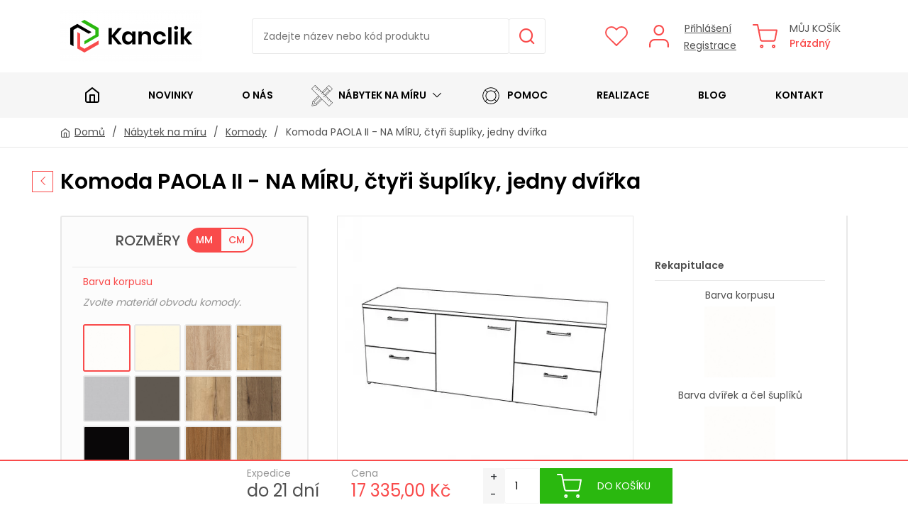

--- FILE ---
content_type: text/html; charset=utf-8
request_url: https://www.kanclik.cz/komoda-paola-ii
body_size: 22391
content:
<!DOCTYPE html>
<html lang="cs">
<head>

    <meta charset="UTF-8" />

    <link rel="apple-touch-icon" sizes="180x180" href="https://www.kanclik.cz/images/favicons/apple-touch-icon.png">
    <link rel="icon" type="image/png" sizes="32x32" href="https://www.kanclik.cz/images/favicons/favicon-32x32.png">
    <link rel="icon" type="image/png" sizes="16x16" href="https://www.kanclik.cz/images/favicons/favicon-16x16.png">
    <link rel="manifest" href="https://www.kanclik.cz/images/favicons/site.webmanifest">
    <link rel="shortcut icon" href="https://www.kanclik.cz/images/favicons/favicon.ico">
    <meta name="msapplication-TileColor" content="#da532c">
    <meta name="msapplication-config" content="https://www.kanclik.cz/images/favicons/browserconfig.xml">
    <meta name="theme-color" content="#ffffff">

    <meta name="p:domain_verify" content="f8c10ca5d54bab6f3c82fe593c0ea438"/>

    
                    <!-- Google Tag Manager -->
            <script async src="https://www.googletagmanager.com/gtag/js?id=AW-672835826"></script>
            <script>
                window.dataLayer = window.dataLayer || [];

                function gtag() {
                    dataLayer.push(arguments);
                }

                gtag('js', new Date());

                gtag('config', 'AW-672835826', {
                    anonymizeIp: true
                });

                gtag('consent', 'default', {
                    'ad_storage': 'denied',
                    'analytics_storage': 'denied',
                    'ad_user_data': 'denied',
                    'ad_personalization': 'denied',
                });
            </script>
            <!-- End Google Tag Manager -->
            
                    <script>
                // Define dataLayer and the gtag function.
                window.dataLayer = window.dataLayer || [];
                function gtag(){dataLayer.push(arguments);}

                gtag('config', 'GTM-WTCGZB3', {
                    anonymizeIp: true
                });

                gtag('consent', 'default', {
                    'ad_storage': 'denied',
                    'analytics_storage': 'denied',
                    'ad_user_data': 'denied',
                    'ad_personalization': 'denied',
                });
            </script>

            <!-- Google Tag Manager -->
            <script>(function(w,d,s,l,i){w[l]=w[l]||[];w[l].push({'gtm.start':
                        new Date().getTime(),event:'gtm.js'});var f=d.getElementsByTagName(s)[0],
                    j=d.createElement(s),dl=l!='dataLayer'?'&l='+l:'';j.async=true;j.src=
                    'https://www.googletagmanager.com/gtm.js?id='+i+dl;f.parentNode.insertBefore(j,f);
                })(window,document,'script','dataLayer','GTM-WTCGZB3');</script>
            <!-- End Google Tag Manager -->
            
    <link rel="stylesheet" href="https://fonts.googleapis.com/css?family=Poppins:300,400,500,600,700&display=swap" /><link rel="stylesheet" href="https://www.kanclik.cz/temp/webtemp/style-eb34c3caeaa9f7b8c4f84a2b1c3ade35-cb672c4bcd555232fa357b3598e54048.css" />    <script>
        var liveUrl = 'https://www.kanclik.cz/';
        var processUrl  = 'https://www.kanclik.cz/save';
        var currencyCode = 'Kč';
        var lazyLoadOnScroll = false;
        var minCharSearchLimit = 1;
        var translate = {
            'addToCompare': 'Přidat k oblíbeným',
            'remFromComp': 'Odebrat z porovnávání',
            'addToFavorite': 'Přidat k oblíbeným',
            'remFromFav': 'Odebrat z oblíbených',
            'wrongEmail': 'Neplatná e-mailová adresa',
            'wrongZip': 'Neplatné PSČ',
            'wrongPhone': 'Telefonní číslo není platné.',
            'passRestriction': 'Heslo musí být v rozsahu 6 až 40 znaků',
            'passNotSame': 'Hesla se musí shodovat',
            'sending': 'Odesílám',
            'step3url': 'https://www.kanclik.cz/adresa',
            'showFilters': 'Zobrazit filtry',
            'hideFilters': 'Skrýt filtry',
            'forFreeText': 'Zdarma',
            'dicValid': 'DIČ je validní',
            'dicInvalid': 'DIČ není validní!',
            'enterValidIC': 'Vyplňte prosím validní IČ',
            'enterDic': 'Vyplňte prosím DIČ',
            'termsError': 'Musíte souhlasit s obchodními podmínkami',
            'gdprAgreementError': 'Pro registraci musíte souhlasít se zpracováním osobních údajů',
            'confirmDeleteProduct': 'Opravdu odstranit produkt?',
            'chooseShipping': 'Zvolte dopravu'
        };
    </script>
    <script src="https://www.kanclik.cz/temp/webtemp/js-35320e82a39b3ac9e7fd6ecfa638570f-28ecfa70cc05e3d6f5d32a96da012e60.min.js"></script>
    <meta name="author" content="BiteIT">
    <meta name="keywords" content="">
    <meta name="description" content="Praktická komoda se dvěma šuplíky na obou stranách a dvířky uprostřed. Skvělý úložný prostor pro Vaše věci. Sami si zvolte rozměry, úchytky a barvy šuplíků. ">

    <meta name="viewport" content="width=device-width, initial-scale=1.0, maximum-scale=1.0" />
    <meta name="google-site-verification" content="9-BUt2Wj3_OTP65HKS1Te0nP2k5sZMrmatVeUVXqcM0" />

                <meta name="robots" content="index, follow">
    
    <title>Komoda PAOLA II na míru se šuplíky a dvířky uprostřed.  - Kanclik.cz</title>

    
            <meta property="og:image" content="https://www.kanclik.cz/images/generated/komoda-na-miru-online-paola-ii1-1622446743-small.jpg" /><meta property="og:image:type" content="image/jpeg" /><meta property="og:image:width" content="400" /><meta property="og:image:height" content="230" />
        <meta property="og:title" content="Komoda PAOLA II na míru se šuplíky a dvířky uprostřed.  - Kanclik.cz">
        <meta property="og:url" content="https://www.kanclik.cz/komoda-paola-ii">
        <meta property="og:description" content="Praktická komoda se dvěma šuplíky na obou stranách a dvířky uprostřed. Skvělý úložný prostor pro Vaše věci. Sami si zvolte rozměry, úchytky a barvy šuplíků. ">
        <meta property="og:type" content="website">
        <meta property="og:site_name" content="Komoda PAOLA II na míru se šuplíky a dvířky uprostřed.  - Kanclik.cz">                <script src="https://www.google.com/recaptcha/api.js" async defer></script>
                </head>
<body class="id-display-10 menu-item-134 language-1">

        <!-- Google Tag Manager (noscript) -->
        <noscript><iframe src="https://www.googletagmanager.com/ns.html?id=GTM-WTCGZB3"
        height="0" width="0" style="display:none;visibility:hidden"></iframe></noscript>
        <!-- End Google Tag Manager (noscript) -->
                <script type="text/javascript">
            window.cookie_consent_options = {
                cookieName: 'CCS_COOKIE',
                                    styleSheetContents: '.ccs { position:fixed; bottom:0; left:0; width:100%; height:auto; z-index:9999; display:flex; align-items:center; justify-content:center; color:#000c2c; font-size:16px; font-weight:400; pointer-events:none; } .ccs a { color:inherit; } .ccs [onclick], .ccs a { cursor:pointer; } .ccsModal { position:relative; display:flex; z-index:9999; width:100%; pointer-events:all; justify-content:center; background:white; box-shadow:0 -4px 10px 0 rgba(0, 0, 0, 0.05); } .ccsModal__wrap { display:grid; grid-template-columns:1fr 300px; flex:1; max-height:calc(100vh - 40px); overflow:auto; padding:12px; gap:12px; max-width:1200px; } .ccsModal__wrap .ccsModal__title { grid-row-start:1; grid-row-end:2; grid-column-start:1; grid-column-end:1; } .ccsModal__wrap .ccsModal__content { grid-row-start:2; grid-row-end:3; grid-column-start:1; grid-column-end:1; } .ccsModal__wrap .ccsModal__buttons { grid-row-start:1; grid-row-end:3; grid-column-start:2; grid-column-end:2; align-self:center; } @media (max-width:600px) { .ccsModal__wrap { grid-template-columns:1fr; } .ccsModal__wrap .ccsModal__title { grid-row-start:1; grid-row-end:2; grid-column-start:1; grid-column-end:2; } .ccsModal__wrap .ccsModal__content { grid-row-start:2; grid-row-end:3; grid-column-start:1; grid-column-end:2; } .ccsModal__wrap .ccsModal__buttons { grid-row-start:3; grid-row-end:4; grid-column-start:1; grid-column-end:2; } } @media (min-width:768px) { .ccsModal__wrap { padding:24px; } } .ccsModal__close { display:none; } .ccsModal__title { padding:0; font-size:22px; font-weight:700; line-height:26px; } .ccsModal__content { flex-grow:1; overflow:auto; padding:0; font-size:14px; font-weight:400; color:#455172; } .ccsModal__contentText p:first-child { margin-top:0; } .ccsModal__content p:last-child { margin-bottom:0; } .ccsModal__contentCategories { margin-top:12px; padding-top:12px; border-top:1px solid #f2f2f2; } .ccsModal__buttons { display:flex; gap:5px; flex-flow:column-reverse; } @media (max-width:767px) { .ccsModal__buttons { flex-wrap:wrap; } } .ccsModal__buttons--type-2 { flex-wrap:wrap; } .ccsModal__buttons--type-2 .ccsModal__button--disable { order:3; flex:1; min-width:100%; border:none; text-decoration:underline; padding:0; margin:12px 0 0 0; background:#fff; box-shadow:none; } .ccsModal__buttons--type-2 .ccsModal__button--disable:hover { background:#fff; box-shadow:none; } .ccsModal__buttons--type-2 .ccsModal__button--disable:after { display:none; } .ccsModal__button { background:0 0; padding:10px 15px; letter-spacing:0.5px; position:relative; text-decoration:none; display:inline-block; text-align:center; font-size:14px; white-space:nowrap; background:#dee7ff !important; color:#000c2c !important; border:1px solid #d4dffb !important; border-radius:15px !important; font-weight:600; } .ccsModal__button span { position:relative; z-index:2; } .ccsModal__button:hover:after { opacity:1; } .ccsModal__category { display:flex; justify-content:space-between; border-radius:4px; transition:0.2s all; } .ccsModal__category:hover { background:rgba(0, 0, 0, 0.05); } .ccsModal__categoryContent { display:flex; justify-content:center; flex-flow:column; padding:12px 0 12px 12px; flex-grow:1; } .ccsModal__categoryTitle { display:flex; align-items:center; margin:0; font-size:18px; font-weight:700; } .ccsModal__categoryTitle__arrow { margin:0 8px 0 0; } .ccsModal__categoryDescription { font-size:14px; opacity:0.8; margin-top:5px; } .ccsModal__categoryToggle { display:flex; justify-content:center; align-items:flex-end; flex-flow:column; cursor:pointer; min-width:50px; padding:15px; } .ccsModal__category input { width:20px; height:20px; } .ccsModal__disableAll { display:block; text-align:center; font-size:14px; text-decoration:underline; cursor:pointer; margin:0 0 10px 0; } ',
                                    mainTitle: 'Cookies, cookies a cookies',
                mainContent: '<p>Cookies používáme k analýze údajů o našich návštěvnících, ke zlepšení webových stránek a k zajištění pohodlného používání webu.</p>',
                categoriesText: 'Cookies dělíme do těchto kategorií:',
                buttonShowMoreText: 'Zjistit více',
                buttonAdvancedSettings: 'Upravit nastavení',
                buttonAdvancedSettingsBack: 'Zpět',
                buttonSaveAndCloseText: 'Uložit a zavřít',
                buttonAgreeToAllText: 'Souhlasím',
                buttonDenyAll: 'Přijmout pouze nezbytné',
                type: 1,
                refreshLess: true,
            }
        </script>
        <script src="https://pages.devmode.cz/ccs/main.min.js?1642626867" type="text/javascript"></script>
        <header>
    <div id="header-top">
        <div class="container">
            <div class="d-flex flex-row align-items-center justify-content-between">
                <div class="side left-side">
                    <a href="https://www.kanclik.cz/" class="logo text-uppercase">
                        <img src="https://www.kanclik.cz/images/generated/logo-kanclik-barevne-bile-pozadi-1613878126-logo.png" alt="Kanclik.cz" title="Kanclik.cz" loading="eager" width="200" height="74">                    </a>
                </div>
                <div class="side middle-side">
                    <div class="module search p-initial">
                        <div class="toggler" data-toggler="search">
                            <i class="icon-search1"></i>
                        </div>
                        <div class="toggle-content">
                            <div class="product-search-form">
    <form onsubmit="return productSearch($(this));" action="https://www.kanclik.cz/hledani"
          name="search_form" method="get">
        <div class="search-input-container">
            <div class="search-close icon-cross2" data-toggler="search"></div>
            <div class="search-input">
                <input autocomplete="off" onkeyup="return suggestProducts($(this));" type="text" name="phrase"
                       value=""
                       placeholder="Zadejte název nebo kód produktu"/>
                <img class="search-ajax-loader" src="https://www.kanclik.cz/images/system/loading.gif"
                     alt="Kanclik.cz - Loading"/>
            </div>
            <button class="btn btn-primary">
                <i class="icon-search1 mr-2"></i>Hledat            </button>
        </div>
        <div class="search-results" style="display: none">
            <div class="search-results-wrap"></div>
        </div>
    </form>
</div>                        </div>
                    </div>
                </div>
                <div class="side right-side d-flex flex-row justify-content-between">
                    <div class="module-group">
                        <div class="module storage storage-favorite">
                            <a title="Oblíbené zboží" class="module-btn storage-icon" href="https://www.kanclik.cz/oblibene">
                                <span class="icon">
                                    <i class="icon-heart"></i>
                                    <span class="storage-amount hidden">0</span>
                                </span>
                            </a>
                        </div>
                        <div class="module user">
                                <div class="d-flex flex-row align-items-center">
                    <span title="Přihlásit" class="icon module-btn" onclick="return openLoginBox()">
                <i class="icon-user1"></i>
            </span>
                    <div class="options">
                                <button title="Přihlásit" class="btn btn-link user-login d-block align-items-center" onclick="return openLoginBox()">Přihlášení</button>
                                    <a class="user-registration d-block align-items-center" href="https://www.kanclik.cz/registrace">Registrace</a>
                        </div>
    </div>
                        </div>
                        <div class="module storage storage-cart">
                            <a href="https://www.kanclik.cz/kosik" class="mini-cart module-btn d-flex flex-center" title="Košík">
    <span class="icon">
        <i class="icon-shopping-cart"></i>
                    <span class="empty hidden">Prázdný košík</span>
                </span>
    <span class="label">
        <span class="title">
            Můj košík        </span>
        <span class="amount summary-cart-total">
            Prázdný        </span>
    </span>
</a>                        </div>
                        <div class="module menu-btn d-block d-lg-none">
                            <div class="module-btn toggler" data-toggler="menu">
                                <i class="icon-menu"></i>
                            </div>
                        </div>
                    </div>
                </div>
            </div>
        </div>
    </div>
    <div id="header-bottom">
        <div class="container position-relative">
                    <nav class="navigation main-nav toggle-content">
            <ul class="navigation-items nav-level-0">
                        <li class="navigation-item level-0 item-9">
                    <a href="https://www.kanclik.cz/"><span class="image"><img src="/images/system/noimg.svg" class="no-img" loading="lazy" alt="Kanclik.cz - noimg.svg" width="0" height="0"></span><i class="icon-home1"></i></a>
                            </li>
                <li class="navigation-item level-0 item-37">
                    <a href="https://www.kanclik.cz/novinky"><span class="image"><img src="/images/system/noimg.svg" class="no-img" loading="lazy" alt="Kanclik.cz - noimg.svg" width="0" height="0"></span>Novinky</a>
                            </li>
                <li class="navigation-item level-0 item-74">
                    <a href="https://www.kanclik.cz/o-nas"><span class="image"><img src="/images/system/noimg.svg" class="no-img" loading="lazy" alt="Kanclik.cz - noimg.svg" width="0" height="0"></span>O nás</a>
                            </li>
                <li class="navigation-item level-0 item-2 parent">
                    <a href="https://www.kanclik.cz/nabytek-na-miru"><span class="image"><img src="/images/generated/tailored-1572802269.svg" loading="lazy" alt="Kanclik.cz - tailored-1572802269.svg" width="0" height="0"></span>Nábytek na míru</a>
                                    <ul class="navigation-items navigation-children nav-level-1">
                            <li class="navigation-item level-1 item-21">
                    <a href="https://www.kanclik.cz/stoly-na-miru"><span class="image"><picture class="generated-picture"><source srcset="/images/generated/stul-s-deseti-supliky-desk-kontura-1726059252-mini.webp" type="image/webp"><source srcset="/images/generated/stul-s-deseti-supliky-desk-kontura-1726059252-mini.jpeg" type="image/jpeg"><img loading="lazy" alt="Kanclik.cz - stul-s-deseti-supliky-desk-kontura-1726059252-mini.jpg" width="50" height="33" src="/images/generated/stul-s-deseti-supliky-desk-kontura-1726059252-mini.webp"></picture></span>Psací stoly </a>
                            </li>
                <li class="navigation-item level-1 item-25">
                    <a href="https://www.kanclik.cz/zavesne-skrinky-police"><span class="image"><picture class="generated-picture"><source srcset="/images/generated/zavesne-skrinky-na-miru-konfigurace-1675176665-mini.webp" type="image/webp"><source srcset="/images/generated/zavesne-skrinky-na-miru-konfigurace-1675176665-mini.jpeg" type="image/jpeg"><img loading="lazy" alt="Kanclik.cz - zavesne-skrinky-na-miru-konfigurace-1675176665-mini.jpg" width="50" height="34" src="/images/generated/zavesne-skrinky-na-miru-konfigurace-1675176665-mini.webp"></picture></span>Závěsné skříňky, police na zeď</a>
                            </li>
                <li class="navigation-item level-1 item-45">
                    <a href="https://www.kanclik.cz/komody"><span class="image"><picture class="generated-picture"><source srcset="/images/generated/komoda-na-miru-online11-1646683126-mini.webp" type="image/webp"><source srcset="/images/generated/komoda-na-miru-online11-1646683126-mini.jpeg" type="image/jpeg"><img loading="lazy" alt="Kanclik.cz - komoda-na-miru-online11-1646683126-mini.jpg" width="50" height="39" src="/images/generated/komoda-na-miru-online11-1646683126-mini.webp"></picture></span>Komody</a>
                            </li>
                <li class="navigation-item level-1 item-80">
                    <a href="https://www.kanclik.cz/podstavce-pod-monitor-televize"><span class="image"><picture class="generated-picture"><source srcset="/images/generated/pod-mon-1673516314-mini.webp" type="image/webp"><source srcset="/images/generated/pod-mon-1673516314-mini.jpeg" type="image/jpeg"><img loading="lazy" alt="Kanclik.cz - pod-mon-1673516314-mini.jpg" width="50" height="39" src="/images/generated/pod-mon-1673516314-mini.webp"></picture></span>Podstavce pod monitor,televize</a>
                            </li>
                <li class="navigation-item level-1 item-71">
                    <a href="https://www.kanclik.cz/nocni-stolky"><span class="image"><picture class="generated-picture"><source srcset="/images/generated/nocni-stolek11-corpus-seda-cela-dub-1644996032-mini.webp" type="image/webp"><source srcset="/images/generated/nocni-stolek11-corpus-seda-cela-dub-1644996032-mini.jpeg" type="image/jpeg"><img loading="lazy" alt="Kanclik.cz - nocni-stolek11-corpus-seda-cela-dub-1644996032-mini.jpg" width="50" height="47" src="/images/generated/nocni-stolek11-corpus-seda-cela-dub-1644996032-mini.webp"></picture></span>Noční stolky</a>
                            </li>
                <li class="navigation-item level-1 item-73">
                    <a href="https://www.kanclik.cz/kancelarske-kuchynky"><span class="image"><picture class="generated-picture"><source srcset="/images/generated/kuchyn-na-miru-11-1646683209-mini.webp" type="image/webp"><source srcset="/images/generated/kuchyn-na-miru-11-1646683209-mini.jpeg" type="image/jpeg"><img loading="lazy" alt="Kanclik.cz - kuchyn-na-miru-11-1646683209-mini.jpg" width="50" height="48" src="/images/generated/kuchyn-na-miru-11-1646683209-mini.webp"></picture></span>Kancelářské kuchyňky</a>
                            </li>
                <li class="navigation-item level-1 item-72">
                    <a href="https://www.kanclik.cz/sanonoveskrine"><span class="image"><picture class="generated-picture"><source srcset="/images/generated/sanonove-skrine-policove-na-miru-online-ihned-ceny-1675177280-mini.webp" type="image/webp"><source srcset="/images/generated/sanonove-skrine-policove-na-miru-online-ihned-ceny-1675177280-mini.jpeg" type="image/jpeg"><img loading="lazy" alt="Kanclik.cz - sanonove-skrine-policove-na-miru-online-ihned-ceny-1675177280-mini.jpg" width="50" height="34" src="/images/generated/sanonove-skrine-policove-na-miru-online-ihned-ceny-1675177280-mini.webp"></picture></span>Skříně na šanony</a>
                            </li>
                <li class="navigation-item level-1 item-47">
                    <a href="https://www.kanclik.cz/knihovny-regaly"><span class="image"><picture class="generated-picture"><source srcset="/images/generated/knihovny-a-regaly-na-miru-ihned-ceny-1675176910-mini.webp" type="image/webp"><source srcset="/images/generated/knihovny-a-regaly-na-miru-ihned-ceny-1675176910-mini.jpeg" type="image/jpeg"><img loading="lazy" alt="Kanclik.cz - knihovny-a-regaly-na-miru-ihned-ceny-1675176910-mini.jpg" width="50" height="47" src="/images/generated/knihovny-a-regaly-na-miru-ihned-ceny-1675176910-mini.webp"></picture></span>Knihovny, regály</a>
                            </li>
                <li class="navigation-item level-1 item-46">
                    <a href="https://www.kanclik.cz/tv-sestavy"><span class="image"><picture class="generated-picture"><source srcset="/images/generated/tv-stolek211-1581205151-mini.webp" type="image/webp"><source srcset="/images/generated/tv-stolek211-1581205151-mini.jpeg" type="image/jpeg"><img loading="lazy" alt="Kanclik.cz - tv-stolek211-1581205151-mini.jpg" width="50" height="32" src="/images/generated/tv-stolek211-1581205151-mini.webp"></picture></span>Tv sestavy</a>
                            </li>
                <li class="navigation-item level-1 item-23">
                    <a href="https://www.kanclik.cz/pojizdne-kontejnery"><span class="image"><picture class="generated-picture"><source srcset="/images/generated/kancelarske-kontejnery-na-zakazku-1675177110-mini.webp" type="image/webp"><source srcset="/images/generated/kancelarske-kontejnery-na-zakazku-1675177110-mini.jpeg" type="image/jpeg"><img loading="lazy" alt="Kanclik.cz - kancelarske-kontejnery-na-zakazku-1675177110-mini.jpg" width="50" height="40" src="/images/generated/kancelarske-kontejnery-na-zakazku-1675177110-mini.webp"></picture></span>Pojízdné kontejnery</a>
                            </li>
                <li class="navigation-item level-1 item-29">
                    <a href="https://www.kanclik.cz/doplnujici"><span class="image"><picture class="generated-picture"><source srcset="/images/generated/souvisejici-1579509958-mini.webp" type="image/webp"><source srcset="/images/generated/souvisejici-1579509958-mini.jpeg" type="image/jpeg"><img loading="lazy" alt="Kanclik.cz - souvisejici-1579509958-mini.jpg" width="50" height="28" src="/images/generated/souvisejici-1579509958-mini.webp"></picture></span>Doplňky</a>
                            </li>
                <li class="navigation-item level-1 item-81">
                    <a href="https://www.kanclik.cz/revizni-dvirka-skrinky-do-vyklenku-na-miru"><span class="image"><picture class="generated-picture"><source srcset="/images/generated/kontura-revizni-dvirka-1701176197-mini.webp" type="image/webp"><source srcset="/images/generated/kontura-revizni-dvirka-1701176197-mini.jpeg" type="image/jpeg"><img loading="lazy" alt="Kanclik.cz - kontura-revizni-dvirka-1701176197-mini.jpg" width="46" height="50" src="/images/generated/kontura-revizni-dvirka-1701176197-mini.webp"></picture></span>Revizní dvířka, skřinky do výklenku na míru</a>
                            </li>
                        </ul>
                        </li>
                <li class="navigation-item level-0 item-83">
                    <a href="https://www.kanclik.cz/pomoc"><span class="image"><img src="/images/originals/iconfinder-help-430100-1572801499.svg" alt="Kanclik.cz - iconfinder-help-430100-1572801499.svg" width="0" height="0"></span>Pomoc</a>
                            </li>
                <li class="navigation-item level-0 item-85">
                    <a href="https://www.kanclik.cz/nase-prace"><span class="image"><img src="/images/system/noimg.svg" class="no-img" loading="lazy" alt="Kanclik.cz - noimg.svg" width="0" height="0"></span>Realizace</a>
                            </li>
                <li class="navigation-item level-0 item-88">
                    <a href="https://www.kanclik.cz/blog"><span class="image"><img src="/images/system/noimg.svg" class="no-img" loading="lazy" alt="Kanclik.cz - noimg.svg" width="0" height="0"></span>Blog</a>
                            </li>
                <li class="navigation-item level-0 item-10">
                    <a href="https://www.kanclik.cz/kontakt"><span class="image"><img src="/images/system/noimg.svg" class="no-img" loading="lazy" alt="Kanclik.cz - noimg.svg" width="0" height="0"></span>Kontakt</a>
                            </li>
                    </ul>
        </nav>
                </div>
    </div>
</header>    <section class="site-block section-breadcrumbs">
        <div class="container">
            
        <nav class="breadcrumbs">
            <a class="parent home item" href="https://www.kanclik.cz/"><i class="icon-home1"></i><span class="text">Domů</span></a><span class="separator item">/</span><a class="parent item" href="https://www.kanclik.cz/nabytek-na-miru"><i class="icon-chevron-thin-right"></i><span class="text">Nábytek na míru</span></a><span class="separator item">/</span><a class="parent item" href="https://www.kanclik.cz/komody"><i class="icon-chevron-thin-right"></i><span class="text">Komody</span></a><span class="separator item">/</span><span class="actual item"><i class="icon-chevron-thin-right"></i>Komoda PAOLA II - NA MÍRU, čtyři šuplíky, jedny dvířka</span>
        </nav>        </div>
    </section>
    <section class="site-block section-content">
            <div class="container">
            
                <div id="content-flex-row" class="content-flex-row flex-row">
                <div id="content-block" class="wide after box"><section class="configurator product-detail product-detail--configurator">

    <div class="detail-back btn btn-sm btn-outline-primary"
         onclick="returnToProductSelection('https://www.kanclik.cz/komody')"><i
                class="icon-chevron-thin-left"></i>Zpět</div>
    <h1 class="detail-name">Komoda PAOLA II - NA MÍRU, čtyři šuplíky, jedny dvířka</h1>

    <section class="configurator__container">
        <div class="configurator__options">
                    <form
                data-preset="-1"
                onsubmit="return configurator_submit($(this))"
                action="https://www.kanclik.cz/save"
                method="POST"
        >
            <div class="configurator-form">
                        <div class="control control-separator">
            Rozměry            <label class="unit-toggler">
                <input onchange="configurator_submit($(this).closest('form'), $(this))" type="checkbox" name="cm" value="1" />
                <span class="unit-toggler__unit unit-toggler__unit--first">mm</span>
                <span class="unit-toggler__unit unit-toggler__unit--last">cm</span>
            </label>
        </div>
                <div class="control control-colors control-kpb49wenw3grx control-type-texture">
            <div class="control-preview-toggle">
                                        <span data-toggle-selection class="control-preview-toggle__preview preview-type-texture"
                              style="background-image: url('https://www.kanclik.cz/images/originals/8100-sm-bila-zariva-1694080072.jpg')"></span>
                                    </div>
            <div>
                <label>
                    Barva korpusu                </label>
                                    <div class="description">Zvolte materiál obvodu komody.</div>
                    <div class="d-flex align-items-center justify-content-between"><div class="description-code mr-2">Kronospan 8100 PE Bílá zářivá, tl. 18mm</div><a href="#" data-toggle-selection class="description-code">Změnit</a></div>                <div class="colors">
                                            <label class="color-label active"
                               title="Kronospan 8100 PE Bílá zářivá, tl. 18mm">
                            <input onchange="configurator_submit($(this).closest('form'))" type="radio"
                                   name="KPB49WENW3GRX" checked                                   value="2"/>
                            <span class="indicator">
                            <span class="preview preview-type-texture"
                                  style="background-image: url('https://www.kanclik.cz/images/originals/8100-sm-bila-zariva-1694080072.jpg')"></span>
                        </span>
                            <span class="color-preview">
                            <img src="/images/originals/8100-sm-bila-zariva-1694080072.jpg" alt="" loading="lazy">                            <div class="text-color-body text-center mt-2" style="font-size: 14px">Kronospan 8100 PE Bílá zářivá, tl. 18mm</div>
                        </span>
                        </label>
                                                <label class="color-label"
                               title="Egger U104 ST9 Alabastrově bílá, tl. 18 mm">
                            <input onchange="configurator_submit($(this).closest('form'))" type="radio"
                                   name="KPB49WENW3GRX"                                   value="32"/>
                            <span class="indicator">
                            <span class="preview preview-type-texture"
                                  style="background-image: url('https://www.kanclik.cz/images/originals/u104-st9-1604990223.jpg')"></span>
                        </span>
                            <span class="color-preview">
                            <img src="/images/originals/u104-st9-1604990223.jpg" alt="" loading="lazy">                            <div class="text-color-body text-center mt-2" style="font-size: 14px">Egger U104 ST9 Alabastrově bílá, tl. 18 mm</div>
                        </span>
                        </label>
                                                <label class="color-label"
                               title="Egger H1145 ST10 Dub Bardolino přírodní, tl. 18mm">
                            <input onchange="configurator_submit($(this).closest('form'))" type="radio"
                                   name="KPB49WENW3GRX"                                   value="1"/>
                            <span class="indicator">
                            <span class="preview preview-type-texture"
                                  style="background-image: url('https://www.kanclik.cz/images/originals/h1145-st10-1603872107.jpg')"></span>
                        </span>
                            <span class="color-preview">
                            <img src="/images/originals/h1145-st10-1603872107.jpg" alt="" loading="lazy">                            <div class="text-color-body text-center mt-2" style="font-size: 14px">Egger H1145 ST10 Dub Bardolino přírodní, tl. 18mm</div>
                        </span>
                        </label>
                                                <label class="color-label"
                               title="Egger H3303 ST10 Dub Hamilton přírodní, tl. 18mm">
                            <input onchange="configurator_submit($(this).closest('form'))" type="radio"
                                   name="KPB49WENW3GRX"                                   value="26"/>
                            <span class="indicator">
                            <span class="preview preview-type-texture"
                                  style="background-image: url('https://www.kanclik.cz/images/originals/h3303-st10-1604908485.jpg')"></span>
                        </span>
                            <span class="color-preview">
                            <img src="/images/originals/h3303-st10-1604908485.jpg" alt="" loading="lazy">                            <div class="text-color-body text-center mt-2" style="font-size: 14px">Egger H3303 ST10 Dub Hamilton přírodní, tl. 18mm</div>
                        </span>
                        </label>
                                                <label class="color-label"
                               title="Kronospan 112 PE Šedá světlá. tl. 18 mm">
                            <input onchange="configurator_submit($(this).closest('form'))" type="radio"
                                   name="KPB49WENW3GRX"                                   value="24"/>
                            <span class="indicator">
                            <span class="preview preview-type-texture"
                                  style="background-image: url('https://www.kanclik.cz/images/originals/112-pe-seda-svetla-1694080165.jpg')"></span>
                        </span>
                            <span class="color-preview">
                            <img src="/images/originals/112-pe-seda-svetla-1694080165.jpg" alt="" loading="lazy">                            <div class="text-color-body text-center mt-2" style="font-size: 14px">Kronospan 112 PE Šedá světlá. tl. 18 mm</div>
                        </span>
                        </label>
                                                <label class="color-label"
                               title="Egger U741 ST9 Lávově šedá, tl. 18mm">
                            <input onchange="configurator_submit($(this).closest('form'))" type="radio"
                                   name="KPB49WENW3GRX"                                   value="7"/>
                            <span class="indicator">
                            <span class="preview preview-type-texture"
                                  style="background-image: url('https://www.kanclik.cz/images/originals/u741-st9-1603873320.jpg')"></span>
                        </span>
                            <span class="color-preview">
                            <img src="/images/originals/u741-st9-1603873320.jpg" alt="" loading="lazy">                            <div class="text-color-body text-center mt-2" style="font-size: 14px">Egger U741 ST9 Lávově šedá, tl. 18mm</div>
                        </span>
                        </label>
                                                <label class="color-label"
                               title="Egger H1180 ST37 Dub Halifax přírodní, tl. 18,6mm ">
                            <input onchange="configurator_submit($(this).closest('form'))" type="radio"
                                   name="KPB49WENW3GRX"                                   value="4"/>
                            <span class="indicator">
                            <span class="preview preview-type-texture"
                                  style="background-image: url('https://www.kanclik.cz/images/originals/h1180-detail-1622582210.jpg')"></span>
                        </span>
                            <span class="color-preview">
                            <img src="/images/originals/h1180-detail-1622582210.jpg" alt="" loading="lazy">                            <div class="text-color-body text-center mt-2" style="font-size: 14px">Egger H1180 ST37 Dub Halifax přírodní, tl. 18,6mm </div>
                        </span>
                        </label>
                                                <label class="color-label"
                               title="Egger H1181 ST37 Dub Halifax tabákový, tl. 18,6mm">
                            <input onchange="configurator_submit($(this).closest('form'))" type="radio"
                                   name="KPB49WENW3GRX"                                   value="31"/>
                            <span class="indicator">
                            <span class="preview preview-type-texture"
                                  style="background-image: url('https://www.kanclik.cz/images/originals/h1181-1604988844.jpg')"></span>
                        </span>
                            <span class="color-preview">
                            <img src="/images/originals/h1181-1604988844.jpg" alt="" loading="lazy">                            <div class="text-color-body text-center mt-2" style="font-size: 14px">Egger H1181 ST37 Dub Halifax tabákový, tl. 18,6mm</div>
                        </span>
                        </label>
                                                <label class="color-label"
                               title="Egger U999 ST7 Černá, tl. 18mm">
                            <input onchange="configurator_submit($(this).closest('form'))" type="radio"
                                   name="KPB49WENW3GRX"                                   value="25"/>
                            <span class="indicator">
                            <span class="preview preview-type-texture"
                                  style="background-image: url('https://www.kanclik.cz/images/originals/u999-st2-1604908425.jpg')"></span>
                        </span>
                            <span class="color-preview">
                            <img src="/images/originals/u999-st2-1604908425.jpg" alt="" loading="lazy">                            <div class="text-color-body text-center mt-2" style="font-size: 14px">Egger U999 ST7 Černá, tl. 18mm</div>
                        </span>
                        </label>
                                                <label class="color-label"
                               title="Egger U732 ST9 Prachově šedá, tl. 18.mm">
                            <input onchange="configurator_submit($(this).closest('form'))" type="radio"
                                   name="KPB49WENW3GRX"                                   value="6"/>
                            <span class="indicator">
                            <span class="preview preview-type-texture"
                                  style="background-image: url('https://www.kanclik.cz/images/originals/u732-st9-prachove-seda-1694080195.jpg')"></span>
                        </span>
                            <span class="color-preview">
                            <img src="/images/originals/u732-st9-prachove-seda-1694080195.jpg" alt="" loading="lazy">                            <div class="text-color-body text-center mt-2" style="font-size: 14px">Egger U732 ST9 Prachově šedá, tl. 18.mm</div>
                        </span>
                        </label>
                                                <label class="color-label"
                               title="Egger H3734 ST9 Ořech Dijon přírodní, tl. 18mm">
                            <input onchange="configurator_submit($(this).closest('form'))" type="radio"
                                   name="KPB49WENW3GRX"                                   value="29"/>
                            <span class="indicator">
                            <span class="preview preview-type-texture"
                                  style="background-image: url('https://www.kanclik.cz/images/originals/h3734-st9-1604908654.jpg')"></span>
                        </span>
                            <span class="color-preview">
                            <img src="/images/originals/h3734-st9-1604908654.jpg" alt="" loading="lazy">                            <div class="text-color-body text-center mt-2" style="font-size: 14px">Egger H3734 ST9 Ořech Dijon přírodní, tl. 18mm</div>
                        </span>
                        </label>
                                                <label class="color-label"
                               title="Kronospan 5527 SN Dub kamenný, tl. 18mm">
                            <input onchange="configurator_submit($(this).closest('form'))" type="radio"
                                   name="KPB49WENW3GRX"                                   value="3"/>
                            <span class="indicator">
                            <span class="preview preview-type-texture"
                                  style="background-image: url('https://www.kanclik.cz/images/originals/5527-sn-1603871853.jpg')"></span>
                        </span>
                            <span class="color-preview">
                            <img src="/images/originals/5527-sn-1603871853.jpg" alt="" loading="lazy">                            <div class="text-color-body text-center mt-2" style="font-size: 14px">Kronospan 5527 SN Dub kamenný, tl. 18mm</div>
                        </span>
                        </label>
                                                <label class="color-label"
                               title="Egger U504 ST9 Tyrolská modrá, tl. 18mm ">
                            <input onchange="configurator_submit($(this).closest('form'))" type="radio"
                                   name="KPB49WENW3GRX"                                   value="5"/>
                            <span class="indicator">
                            <span class="preview preview-type-texture"
                                  style="background-image: url('https://www.kanclik.cz/images/originals/u504-st9-1603873057.jpg')"></span>
                        </span>
                            <span class="color-preview">
                            <img src="/images/originals/u504-st9-1603873057.jpg" alt="" loading="lazy">                            <div class="text-color-body text-center mt-2" style="font-size: 14px">Egger U504 ST9 Tyrolská modrá, tl. 18mm </div>
                        </span>
                        </label>
                                                <label class="color-label"
                               title=" U163 ST9 Kari žlutá, tl. 18mm">
                            <input onchange="configurator_submit($(this).closest('form'))" type="radio"
                                   name="KPB49WENW3GRX"                                   value="66"/>
                            <span class="indicator">
                            <span class="preview preview-type-texture"
                                  style="background-image: url('https://www.kanclik.cz/images/originals/u163-st9-1711537498.jpg')"></span>
                        </span>
                            <span class="color-preview">
                            <img src="/images/originals/u163-st9-1711537498.jpg" alt="" loading="lazy">                            <div class="text-color-body text-center mt-2" style="font-size: 14px"> U163 ST9 Kari žlutá, tl. 18mm</div>
                        </span>
                        </label>
                                                <label class="color-label"
                               title="Kronospan 381 BS Buk Bavaria, tl. 18mm">
                            <input onchange="configurator_submit($(this).closest('form'))" type="radio"
                                   name="KPB49WENW3GRX"                                   value="159"/>
                            <span class="indicator">
                            <span class="preview preview-type-texture"
                                  style="background-image: url('https://www.kanclik.cz/images/originals/381-buk-bavaria-1721636572.jpg')"></span>
                        </span>
                            <span class="color-preview">
                            <img src="/images/originals/381-buk-bavaria-1721636572.jpg" alt="" loading="lazy">                            <div class="text-color-body text-center mt-2" style="font-size: 14px">Kronospan 381 BS Buk Bavaria, tl. 18mm</div>
                        </span>
                        </label>
                                                <label class="color-label"
                               title="Kronospan Olše 1912 BS tl. 18mm">
                            <input onchange="configurator_submit($(this).closest('form'))" type="radio"
                                   name="KPB49WENW3GRX"                                   value="27"/>
                            <span class="indicator">
                            <span class="preview preview-type-texture"
                                  style="background-image: url('https://www.kanclik.cz/images/originals/h1502-st15-olse-1604908574.jpg')"></span>
                        </span>
                            <span class="color-preview">
                            <img src="/images/originals/h1502-st15-olse-1604908574.jpg" alt="" loading="lazy">                            <div class="text-color-body text-center mt-2" style="font-size: 14px">Kronospan Olše 1912 BS tl. 18mm</div>
                        </span>
                        </label>
                                                <label class="color-label"
                               title="DTDL K512 SU Starorůžová, tl. 18mm">
                            <input onchange="configurator_submit($(this).closest('form'))" type="radio"
                                   name="KPB49WENW3GRX"                                   value="67"/>
                            <span class="indicator">
                            <span class="preview preview-type-texture"
                                  style="background-image: url('https://www.kanclik.cz/images/originals/k512-su-1711536792.jpg')"></span>
                        </span>
                            <span class="color-preview">
                            <img src="/images/originals/k512-su-1711536792.jpg" alt="" loading="lazy">                            <div class="text-color-body text-center mt-2" style="font-size: 14px">DTDL K512 SU Starorůžová, tl. 18mm</div>
                        </span>
                        </label>
                                                <label class="color-label"
                               title="U350 ST9 Siena oranžová, tl. 18mm">
                            <input onchange="configurator_submit($(this).closest('form'))" type="radio"
                                   name="KPB49WENW3GRX"                                   value="68"/>
                            <span class="indicator">
                            <span class="preview preview-type-texture"
                                  style="background-image: url('https://www.kanclik.cz/images/originals/u350-st9-1711530148.jpg')"></span>
                        </span>
                            <span class="color-preview">
                            <img src="/images/originals/u350-st9-1711530148.jpg" alt="" loading="lazy">                            <div class="text-color-body text-center mt-2" style="font-size: 14px">U350 ST9 Siena oranžová, tl. 18mm</div>
                        </span>
                        </label>
                                                <label class="color-label"
                               title="Kronospan K087 PW Ořech Rockford tmavý, tl. 18mm">
                            <input onchange="configurator_submit($(this).closest('form'))" type="radio"
                                   name="KPB49WENW3GRX"                                   value="30"/>
                            <span class="indicator">
                            <span class="preview preview-type-texture"
                                  style="background-image: url('https://www.kanclik.cz/images/originals/k087-pw-1604908694.jpg')"></span>
                        </span>
                            <span class="color-preview">
                            <img src="/images/originals/k087-pw-1604908694.jpg" alt="" loading="lazy">                            <div class="text-color-body text-center mt-2" style="font-size: 14px">Kronospan K087 PW Ořech Rockford tmavý, tl. 18mm</div>
                        </span>
                        </label>
                                                <label class="color-label"
                               title="Egger H1401 ST22 Pinie Cascina, tl. 18mm">
                            <input onchange="configurator_submit($(this).closest('form'))" type="radio"
                                   name="KPB49WENW3GRX"                                   value="125"/>
                            <span class="indicator">
                            <span class="preview preview-type-texture"
                                  style="background-image: url('https://www.kanclik.cz/images/originals/h1401-st22-pinie-cascina-1694081173.jpg')"></span>
                        </span>
                            <span class="color-preview">
                            <img src="/images/originals/h1401-st22-pinie-cascina-1694081173.jpg" alt="" loading="lazy">                            <div class="text-color-body text-center mt-2" style="font-size: 14px">Egger H1401 ST22 Pinie Cascina, tl. 18mm</div>
                        </span>
                        </label>
                                        </div>
                            </div>
        </div>
                <div class="control control-colors control-kpb4g95em5xm7 control-type-texture">
            <div class="control-preview-toggle">
                                        <span data-toggle-selection class="control-preview-toggle__preview preview-type-texture"
                              style="background-image: url('https://www.kanclik.cz/images/originals/8100-sm-bila-zariva-1694080072.jpg')"></span>
                                    </div>
            <div>
                <label>
                    Barva dvířek a čel šuplíků                </label>
                                    <div class="description">Zvolte barvu čelní plochy komody.</div>
                    <div class="d-flex align-items-center justify-content-between"><div class="description-code mr-2">Kronospan 8100 PE Bílá zářivá, tl. 18mm</div><a href="#" data-toggle-selection class="description-code">Změnit</a></div>                <div class="colors">
                                            <label class="color-label active"
                               title="Kronospan 8100 PE Bílá zářivá, tl. 18mm">
                            <input onchange="configurator_submit($(this).closest('form'))" type="radio"
                                   name="KPB4G95EM5XM7" checked                                   value="2"/>
                            <span class="indicator">
                            <span class="preview preview-type-texture"
                                  style="background-image: url('https://www.kanclik.cz/images/originals/8100-sm-bila-zariva-1694080072.jpg')"></span>
                        </span>
                            <span class="color-preview">
                            <img src="/images/originals/8100-sm-bila-zariva-1694080072.jpg" alt="" loading="lazy">                            <div class="text-color-body text-center mt-2" style="font-size: 14px">Kronospan 8100 PE Bílá zářivá, tl. 18mm</div>
                        </span>
                        </label>
                                                <label class="color-label"
                               title="Egger U104 ST9 Alabastrově bílá, tl. 18 mm">
                            <input onchange="configurator_submit($(this).closest('form'))" type="radio"
                                   name="KPB4G95EM5XM7"                                   value="32"/>
                            <span class="indicator">
                            <span class="preview preview-type-texture"
                                  style="background-image: url('https://www.kanclik.cz/images/originals/u104-st9-1604990223.jpg')"></span>
                        </span>
                            <span class="color-preview">
                            <img src="/images/originals/u104-st9-1604990223.jpg" alt="" loading="lazy">                            <div class="text-color-body text-center mt-2" style="font-size: 14px">Egger U104 ST9 Alabastrově bílá, tl. 18 mm</div>
                        </span>
                        </label>
                                                <label class="color-label"
                               title="Egger H1145 ST10 Dub Bardolino přírodní, tl. 18mm">
                            <input onchange="configurator_submit($(this).closest('form'))" type="radio"
                                   name="KPB4G95EM5XM7"                                   value="1"/>
                            <span class="indicator">
                            <span class="preview preview-type-texture"
                                  style="background-image: url('https://www.kanclik.cz/images/originals/h1145-st10-1603872107.jpg')"></span>
                        </span>
                            <span class="color-preview">
                            <img src="/images/originals/h1145-st10-1603872107.jpg" alt="" loading="lazy">                            <div class="text-color-body text-center mt-2" style="font-size: 14px">Egger H1145 ST10 Dub Bardolino přírodní, tl. 18mm</div>
                        </span>
                        </label>
                                                <label class="color-label"
                               title="Egger H3303 ST10 Dub Hamilton přírodní, tl. 18mm">
                            <input onchange="configurator_submit($(this).closest('form'))" type="radio"
                                   name="KPB4G95EM5XM7"                                   value="26"/>
                            <span class="indicator">
                            <span class="preview preview-type-texture"
                                  style="background-image: url('https://www.kanclik.cz/images/originals/h3303-st10-1604908485.jpg')"></span>
                        </span>
                            <span class="color-preview">
                            <img src="/images/originals/h3303-st10-1604908485.jpg" alt="" loading="lazy">                            <div class="text-color-body text-center mt-2" style="font-size: 14px">Egger H3303 ST10 Dub Hamilton přírodní, tl. 18mm</div>
                        </span>
                        </label>
                                                <label class="color-label"
                               title="Kronospan 112 PE Šedá světlá. tl. 18 mm">
                            <input onchange="configurator_submit($(this).closest('form'))" type="radio"
                                   name="KPB4G95EM5XM7"                                   value="24"/>
                            <span class="indicator">
                            <span class="preview preview-type-texture"
                                  style="background-image: url('https://www.kanclik.cz/images/originals/112-pe-seda-svetla-1694080165.jpg')"></span>
                        </span>
                            <span class="color-preview">
                            <img src="/images/originals/112-pe-seda-svetla-1694080165.jpg" alt="" loading="lazy">                            <div class="text-color-body text-center mt-2" style="font-size: 14px">Kronospan 112 PE Šedá světlá. tl. 18 mm</div>
                        </span>
                        </label>
                                                <label class="color-label"
                               title="Egger U741 ST9 Lávově šedá, tl. 18mm">
                            <input onchange="configurator_submit($(this).closest('form'))" type="radio"
                                   name="KPB4G95EM5XM7"                                   value="7"/>
                            <span class="indicator">
                            <span class="preview preview-type-texture"
                                  style="background-image: url('https://www.kanclik.cz/images/originals/u741-st9-1603873320.jpg')"></span>
                        </span>
                            <span class="color-preview">
                            <img src="/images/originals/u741-st9-1603873320.jpg" alt="" loading="lazy">                            <div class="text-color-body text-center mt-2" style="font-size: 14px">Egger U741 ST9 Lávově šedá, tl. 18mm</div>
                        </span>
                        </label>
                                                <label class="color-label"
                               title="Egger H1180 ST37 Dub Halifax přírodní, tl. 18,6mm ">
                            <input onchange="configurator_submit($(this).closest('form'))" type="radio"
                                   name="KPB4G95EM5XM7"                                   value="4"/>
                            <span class="indicator">
                            <span class="preview preview-type-texture"
                                  style="background-image: url('https://www.kanclik.cz/images/originals/h1180-detail-1622582210.jpg')"></span>
                        </span>
                            <span class="color-preview">
                            <img src="/images/originals/h1180-detail-1622582210.jpg" alt="" loading="lazy">                            <div class="text-color-body text-center mt-2" style="font-size: 14px">Egger H1180 ST37 Dub Halifax přírodní, tl. 18,6mm </div>
                        </span>
                        </label>
                                                <label class="color-label"
                               title="Egger H1181 ST37 Dub Halifax tabákový, tl. 18,6mm">
                            <input onchange="configurator_submit($(this).closest('form'))" type="radio"
                                   name="KPB4G95EM5XM7"                                   value="31"/>
                            <span class="indicator">
                            <span class="preview preview-type-texture"
                                  style="background-image: url('https://www.kanclik.cz/images/originals/h1181-1604988844.jpg')"></span>
                        </span>
                            <span class="color-preview">
                            <img src="/images/originals/h1181-1604988844.jpg" alt="" loading="lazy">                            <div class="text-color-body text-center mt-2" style="font-size: 14px">Egger H1181 ST37 Dub Halifax tabákový, tl. 18,6mm</div>
                        </span>
                        </label>
                                                <label class="color-label"
                               title="Egger U999 ST7 Černá, tl. 18mm">
                            <input onchange="configurator_submit($(this).closest('form'))" type="radio"
                                   name="KPB4G95EM5XM7"                                   value="25"/>
                            <span class="indicator">
                            <span class="preview preview-type-texture"
                                  style="background-image: url('https://www.kanclik.cz/images/originals/u999-st2-1604908425.jpg')"></span>
                        </span>
                            <span class="color-preview">
                            <img src="/images/originals/u999-st2-1604908425.jpg" alt="" loading="lazy">                            <div class="text-color-body text-center mt-2" style="font-size: 14px">Egger U999 ST7 Černá, tl. 18mm</div>
                        </span>
                        </label>
                                                <label class="color-label"
                               title="Egger U732 ST9 Prachově šedá, tl. 18.mm">
                            <input onchange="configurator_submit($(this).closest('form'))" type="radio"
                                   name="KPB4G95EM5XM7"                                   value="6"/>
                            <span class="indicator">
                            <span class="preview preview-type-texture"
                                  style="background-image: url('https://www.kanclik.cz/images/originals/u732-st9-prachove-seda-1694080195.jpg')"></span>
                        </span>
                            <span class="color-preview">
                            <img src="/images/originals/u732-st9-prachove-seda-1694080195.jpg" alt="" loading="lazy">                            <div class="text-color-body text-center mt-2" style="font-size: 14px">Egger U732 ST9 Prachově šedá, tl. 18.mm</div>
                        </span>
                        </label>
                                                <label class="color-label"
                               title="Egger H3734 ST9 Ořech Dijon přírodní, tl. 18mm">
                            <input onchange="configurator_submit($(this).closest('form'))" type="radio"
                                   name="KPB4G95EM5XM7"                                   value="29"/>
                            <span class="indicator">
                            <span class="preview preview-type-texture"
                                  style="background-image: url('https://www.kanclik.cz/images/originals/h3734-st9-1604908654.jpg')"></span>
                        </span>
                            <span class="color-preview">
                            <img src="/images/originals/h3734-st9-1604908654.jpg" alt="" loading="lazy">                            <div class="text-color-body text-center mt-2" style="font-size: 14px">Egger H3734 ST9 Ořech Dijon přírodní, tl. 18mm</div>
                        </span>
                        </label>
                                                <label class="color-label"
                               title="Kronospan 5527 SN Dub kamenný, tl. 18mm">
                            <input onchange="configurator_submit($(this).closest('form'))" type="radio"
                                   name="KPB4G95EM5XM7"                                   value="3"/>
                            <span class="indicator">
                            <span class="preview preview-type-texture"
                                  style="background-image: url('https://www.kanclik.cz/images/originals/5527-sn-1603871853.jpg')"></span>
                        </span>
                            <span class="color-preview">
                            <img src="/images/originals/5527-sn-1603871853.jpg" alt="" loading="lazy">                            <div class="text-color-body text-center mt-2" style="font-size: 14px">Kronospan 5527 SN Dub kamenný, tl. 18mm</div>
                        </span>
                        </label>
                                                <label class="color-label"
                               title="Egger U504 ST9 Tyrolská modrá, tl. 18mm ">
                            <input onchange="configurator_submit($(this).closest('form'))" type="radio"
                                   name="KPB4G95EM5XM7"                                   value="5"/>
                            <span class="indicator">
                            <span class="preview preview-type-texture"
                                  style="background-image: url('https://www.kanclik.cz/images/originals/u504-st9-1603873057.jpg')"></span>
                        </span>
                            <span class="color-preview">
                            <img src="/images/originals/u504-st9-1603873057.jpg" alt="" loading="lazy">                            <div class="text-color-body text-center mt-2" style="font-size: 14px">Egger U504 ST9 Tyrolská modrá, tl. 18mm </div>
                        </span>
                        </label>
                                                <label class="color-label"
                               title=" U163 ST9 Kari žlutá, tl. 18mm">
                            <input onchange="configurator_submit($(this).closest('form'))" type="radio"
                                   name="KPB4G95EM5XM7"                                   value="66"/>
                            <span class="indicator">
                            <span class="preview preview-type-texture"
                                  style="background-image: url('https://www.kanclik.cz/images/originals/u163-st9-1711537498.jpg')"></span>
                        </span>
                            <span class="color-preview">
                            <img src="/images/originals/u163-st9-1711537498.jpg" alt="" loading="lazy">                            <div class="text-color-body text-center mt-2" style="font-size: 14px"> U163 ST9 Kari žlutá, tl. 18mm</div>
                        </span>
                        </label>
                                                <label class="color-label"
                               title="Kronospan 381 BS Buk Bavaria, tl. 18mm">
                            <input onchange="configurator_submit($(this).closest('form'))" type="radio"
                                   name="KPB4G95EM5XM7"                                   value="159"/>
                            <span class="indicator">
                            <span class="preview preview-type-texture"
                                  style="background-image: url('https://www.kanclik.cz/images/originals/381-buk-bavaria-1721636572.jpg')"></span>
                        </span>
                            <span class="color-preview">
                            <img src="/images/originals/381-buk-bavaria-1721636572.jpg" alt="" loading="lazy">                            <div class="text-color-body text-center mt-2" style="font-size: 14px">Kronospan 381 BS Buk Bavaria, tl. 18mm</div>
                        </span>
                        </label>
                                                <label class="color-label"
                               title="Kronospan Olše 1912 BS tl. 18mm">
                            <input onchange="configurator_submit($(this).closest('form'))" type="radio"
                                   name="KPB4G95EM5XM7"                                   value="27"/>
                            <span class="indicator">
                            <span class="preview preview-type-texture"
                                  style="background-image: url('https://www.kanclik.cz/images/originals/h1502-st15-olse-1604908574.jpg')"></span>
                        </span>
                            <span class="color-preview">
                            <img src="/images/originals/h1502-st15-olse-1604908574.jpg" alt="" loading="lazy">                            <div class="text-color-body text-center mt-2" style="font-size: 14px">Kronospan Olše 1912 BS tl. 18mm</div>
                        </span>
                        </label>
                                                <label class="color-label"
                               title="DTDL K512 SU Starorůžová, tl. 18mm">
                            <input onchange="configurator_submit($(this).closest('form'))" type="radio"
                                   name="KPB4G95EM5XM7"                                   value="67"/>
                            <span class="indicator">
                            <span class="preview preview-type-texture"
                                  style="background-image: url('https://www.kanclik.cz/images/originals/k512-su-1711536792.jpg')"></span>
                        </span>
                            <span class="color-preview">
                            <img src="/images/originals/k512-su-1711536792.jpg" alt="" loading="lazy">                            <div class="text-color-body text-center mt-2" style="font-size: 14px">DTDL K512 SU Starorůžová, tl. 18mm</div>
                        </span>
                        </label>
                                                <label class="color-label"
                               title="U350 ST9 Siena oranžová, tl. 18mm">
                            <input onchange="configurator_submit($(this).closest('form'))" type="radio"
                                   name="KPB4G95EM5XM7"                                   value="68"/>
                            <span class="indicator">
                            <span class="preview preview-type-texture"
                                  style="background-image: url('https://www.kanclik.cz/images/originals/u350-st9-1711530148.jpg')"></span>
                        </span>
                            <span class="color-preview">
                            <img src="/images/originals/u350-st9-1711530148.jpg" alt="" loading="lazy">                            <div class="text-color-body text-center mt-2" style="font-size: 14px">U350 ST9 Siena oranžová, tl. 18mm</div>
                        </span>
                        </label>
                                                <label class="color-label"
                               title="Kronospan K087 PW Ořech Rockford tmavý, tl. 18mm">
                            <input onchange="configurator_submit($(this).closest('form'))" type="radio"
                                   name="KPB4G95EM5XM7"                                   value="30"/>
                            <span class="indicator">
                            <span class="preview preview-type-texture"
                                  style="background-image: url('https://www.kanclik.cz/images/originals/k087-pw-1604908694.jpg')"></span>
                        </span>
                            <span class="color-preview">
                            <img src="/images/originals/k087-pw-1604908694.jpg" alt="" loading="lazy">                            <div class="text-color-body text-center mt-2" style="font-size: 14px">Kronospan K087 PW Ořech Rockford tmavý, tl. 18mm</div>
                        </span>
                        </label>
                                                <label class="color-label"
                               title="Egger H1401 ST22 Pinie Cascina, tl. 18mm">
                            <input onchange="configurator_submit($(this).closest('form'))" type="radio"
                                   name="KPB4G95EM5XM7"                                   value="125"/>
                            <span class="indicator">
                            <span class="preview preview-type-texture"
                                  style="background-image: url('https://www.kanclik.cz/images/originals/h1401-st22-pinie-cascina-1694081173.jpg')"></span>
                        </span>
                            <span class="color-preview">
                            <img src="/images/originals/h1401-st22-pinie-cascina-1694081173.jpg" alt="" loading="lazy">                            <div class="text-color-body text-center mt-2" style="font-size: 14px">Egger H1401 ST22 Pinie Cascina, tl. 18mm</div>
                        </span>
                        </label>
                                        </div>
                            </div>
        </div>
                <div class="control control-colors control-kpbndhpemj1ln control-type-texture">
            <div class="control-preview-toggle">
                                        <span data-toggle-selection class="control-preview-toggle__preview preview-type-texture"
                              style="background-image: url('https://www.kanclik.cz/images/originals/savona-160-brouseny-nikl-1694001912.jpg')"></span>
                                    </div>
            <div>
                <label>
                    Úchytky                </label>
                                    <div class="description">Zvolte úchytky komody.</div>
                    <div class="d-flex align-items-center justify-content-between"><div class="description-code mr-2">Savona-Violeta 160 broušený nikl</div><a href="#" data-toggle-selection class="description-code">Změnit</a></div>                <div class="colors">
                                            <label class="color-label active"
                               title="Savona-Violeta 160 broušený nikl">
                            <input onchange="configurator_submit($(this).closest('form'))" type="radio"
                                   name="KPBNDHPEMJ1LN" checked                                   value="154"/>
                            <span class="indicator">
                            <span class="preview preview-type-texture"
                                  style="background-image: url('https://www.kanclik.cz/images/originals/savona-160-brouseny-nikl-1694001912.jpg')"></span>
                        </span>
                            <span class="color-preview">
                            <img src="/images/originals/savona-160-brouseny-nikl-1694001912.jpg" alt="" loading="lazy">                            <div class="text-color-body text-center mt-2" style="font-size: 14px">Savona-Violeta 160 broušený nikl</div>
                        </span>
                        </label>
                                                <label class="color-label"
                               title="Savona-Violeta 160 staročerná broušená">
                            <input onchange="configurator_submit($(this).closest('form'))" type="radio"
                                   name="KPBNDHPEMJ1LN"                                   value="9"/>
                            <span class="indicator">
                            <span class="preview preview-type-texture"
                                  style="background-image: url('https://www.kanclik.cz/images/originals/savona-160-starocerna-brousena-1693197842.jpg')"></span>
                        </span>
                            <span class="color-preview">
                            <img src="/images/originals/savona-160-starocerna-brousena-1693197842.jpg" alt="" loading="lazy">                            <div class="text-color-body text-center mt-2" style="font-size: 14px">Savona-Violeta 160 staročerná broušená</div>
                        </span>
                        </label>
                                                <label class="color-label"
                               title="TULIP Úchytka Enuca 160 grafitchrom lesklý ">
                            <input onchange="configurator_submit($(this).closest('form'))" type="radio"
                                   name="KPBNDHPEMJ1LN"                                   value="10"/>
                            <span class="indicator">
                            <span class="preview preview-type-texture"
                                  style="background-image: url('https://www.kanclik.cz/images/originals/tulip-uchytka-enuca-160-grafitchrom-leskly-sroubky-1603942991.jpg')"></span>
                        </span>
                            <span class="color-preview">
                            <img src="/images/originals/tulip-uchytka-enuca-160-grafitchrom-leskly-sroubky-1603942991.jpg" alt="" loading="lazy">                            <div class="text-color-body text-center mt-2" style="font-size: 14px">TULIP Úchytka Enuca 160 grafitchrom lesklý </div>
                        </span>
                        </label>
                                                <label class="color-label"
                               title="TULIP Scala 160 eloxovaný hliník">
                            <input onchange="configurator_submit($(this).closest('form'))" type="radio"
                                   name="KPBNDHPEMJ1LN"                                   value="17"/>
                            <span class="indicator">
                            <span class="preview preview-type-texture"
                                  style="background-image: url('https://www.kanclik.cz/images/originals/scala-160-mm-eloxovany-hlinik-1759836103.jpg')"></span>
                        </span>
                            <span class="color-preview">
                            <img src="/images/originals/scala-160-mm-eloxovany-hlinik-1759836103.jpg" alt="" loading="lazy">                            <div class="text-color-body text-center mt-2" style="font-size: 14px">TULIP Scala 160 eloxovaný hliník</div>
                        </span>
                        </label>
                                                <label class="color-label"
                               title="TULIP úchytka Nakana 160 černá lesklá ">
                            <input onchange="configurator_submit($(this).closest('form'))" type="radio"
                                   name="KPBNDHPEMJ1LN"                                   value="18"/>
                            <span class="indicator">
                            <span class="preview preview-type-texture"
                                  style="background-image: url('https://www.kanclik.cz/images/originals/tulip-uchytka-nakana-160-cerna-leskla-1604906735.jpg')"></span>
                        </span>
                            <span class="color-preview">
                            <img src="/images/originals/tulip-uchytka-nakana-160-cerna-leskla-1604906735.jpg" alt="" loading="lazy">                            <div class="text-color-body text-center mt-2" style="font-size: 14px">TULIP úchytka Nakana 160 černá lesklá </div>
                        </span>
                        </label>
                                                <label class="color-label"
                               title="TULIP úchytka Geneda 128 satin chrom   ">
                            <input onchange="configurator_submit($(this).closest('form'))" type="radio"
                                   name="KPBNDHPEMJ1LN"                                   value="16"/>
                            <span class="indicator">
                            <span class="preview preview-type-texture"
                                  style="background-image: url('https://www.kanclik.cz/images/originals/tulip-uchytka-geneda-128-satin-chrom-1604906565.jpg')"></span>
                        </span>
                            <span class="color-preview">
                            <img src="/images/originals/tulip-uchytka-geneda-128-satin-chrom-1604906565.jpg" alt="" loading="lazy">                            <div class="text-color-body text-center mt-2" style="font-size: 14px">TULIP úchytka Geneda 128 satin chrom   </div>
                        </span>
                        </label>
                                                <label class="color-label"
                               title="TULIP úchytka Kentucky 160 starocín">
                            <input onchange="configurator_submit($(this).closest('form'))" type="radio"
                                   name="KPBNDHPEMJ1LN"                                   value="20"/>
                            <span class="indicator">
                            <span class="preview preview-type-texture"
                                  style="background-image: url('https://www.kanclik.cz/images/originals/chytka-kentucky-160-cerna-ocel-matna-1604906853.jpg')"></span>
                        </span>
                            <span class="color-preview">
                            <img src="/images/originals/chytka-kentucky-160-cerna-ocel-matna-1604906853.jpg" alt="" loading="lazy">                            <div class="text-color-body text-center mt-2" style="font-size: 14px">TULIP úchytka Kentucky 160 starocín</div>
                        </span>
                        </label>
                                                <label class="color-label"
                               title="Marella Lama 160 nikl tmavý broušený">
                            <input onchange="configurator_submit($(this).closest('form'))" type="radio"
                                   name="KPBNDHPEMJ1LN"                                   value="19"/>
                            <span class="indicator">
                            <span class="preview preview-type-texture"
                                  style="background-image: url('https://www.kanclik.cz/images/originals/whatsapp-image-2024-03-12-at-12-21-36-1-1710243832.jpeg')"></span>
                        </span>
                            <span class="color-preview">
                            <img src="/images/originals/whatsapp-image-2024-03-12-at-12-21-36-1-1710243832.jpeg" alt="" loading="lazy">                            <div class="text-color-body text-center mt-2" style="font-size: 14px">Marella Lama 160 nikl tmavý broušený</div>
                        </span>
                        </label>
                                                <label class="color-label"
                               title="TULIP knop Jota černá matná">
                            <input onchange="configurator_submit($(this).closest('form'))" type="radio"
                                   name="KPBNDHPEMJ1LN"                                   value="21"/>
                            <span class="indicator">
                            <span class="preview preview-type-texture"
                                  style="background-image: url('https://www.kanclik.cz/images/originals/chytka-knopka-jota-cerna-matna-1604906894.jpg')"></span>
                        </span>
                            <span class="color-preview">
                            <img src="/images/originals/chytka-knopka-jota-cerna-matna-1604906894.jpg" alt="" loading="lazy">                            <div class="text-color-body text-center mt-2" style="font-size: 14px">TULIP knop Jota černá matná</div>
                        </span>
                        </label>
                                                <label class="color-label"
                               title="TULIP knop Jota satin chrom">
                            <input onchange="configurator_submit($(this).closest('form'))" type="radio"
                                   name="KPBNDHPEMJ1LN"                                   value="22"/>
                            <span class="indicator">
                            <span class="preview preview-type-texture"
                                  style="background-image: url('https://www.kanclik.cz/images/originals/chytka-knopka-jota-satin-chrom-1604906960.jpg')"></span>
                        </span>
                            <span class="color-preview">
                            <img src="/images/originals/chytka-knopka-jota-satin-chrom-1604906960.jpg" alt="" loading="lazy">                            <div class="text-color-body text-center mt-2" style="font-size: 14px">TULIP knop Jota satin chrom</div>
                        </span>
                        </label>
                                                <label class="color-label"
                               title="TULIP knopka Ruza černá matná ">
                            <input onchange="configurator_submit($(this).closest('form'))" type="radio"
                                   name="KPBNDHPEMJ1LN"                                   value="33"/>
                            <span class="indicator">
                            <span class="preview preview-type-texture"
                                  style="background-image: url('https://www.kanclik.cz/images/originals/chytka-knopka-ruza-cerna-matna-1605375239.jpg')"></span>
                        </span>
                            <span class="color-preview">
                            <img src="/images/originals/chytka-knopka-ruza-cerna-matna-1605375239.jpg" alt="" loading="lazy">                            <div class="text-color-body text-center mt-2" style="font-size: 14px">TULIP knopka Ruza černá matná </div>
                        </span>
                        </label>
                                                <label class="color-label"
                               title="TULIP knopka Ruza chrom matný">
                            <input onchange="configurator_submit($(this).closest('form'))" type="radio"
                                   name="KPBNDHPEMJ1LN"                                   value="34"/>
                            <span class="indicator">
                            <span class="preview preview-type-texture"
                                  style="background-image: url('https://www.kanclik.cz/images/originals/tulip-knop-ruza-chrom-matny-1605375499.jpg')"></span>
                        </span>
                            <span class="color-preview">
                            <img src="/images/originals/tulip-knop-ruza-chrom-matny-1605375499.jpg" alt="" loading="lazy">                            <div class="text-color-body text-center mt-2" style="font-size: 14px">TULIP knopka Ruza chrom matný</div>
                        </span>
                        </label>
                                                <label class="color-label"
                               title="NEIVA 160 nikl jemně broušený ">
                            <input onchange="configurator_submit($(this).closest('form'))" type="radio"
                                   name="KPBNDHPEMJ1LN"                                   value="155"/>
                            <span class="indicator">
                            <span class="preview preview-type-texture"
                                  style="background-image: url('https://www.kanclik.cz/images/originals/neiva-160-nikl-jemne-brouseny-1694002713.jpg')"></span>
                        </span>
                            <span class="color-preview">
                            <img src="/images/originals/neiva-160-nikl-jemne-brouseny-1694002713.jpg" alt="" loading="lazy">                            <div class="text-color-body text-center mt-2" style="font-size: 14px">NEIVA 160 nikl jemně broušený </div>
                        </span>
                        </label>
                                                <label class="color-label"
                               title="NEIVA 160 antracit matný ">
                            <input onchange="configurator_submit($(this).closest('form'))" type="radio"
                                   name="KPBNDHPEMJ1LN"                                   value="156"/>
                            <span class="indicator">
                            <span class="preview preview-type-texture"
                                  style="background-image: url('https://www.kanclik.cz/images/originals/neiva-160-antracit-matny-1694153043.jpg')"></span>
                        </span>
                            <span class="color-preview">
                            <img src="/images/originals/neiva-160-antracit-matny-1694153043.jpg" alt="" loading="lazy">                            <div class="text-color-body text-center mt-2" style="font-size: 14px">NEIVA 160 antracit matný </div>
                        </span>
                        </label>
                                        </div>
                            </div>
        </div>
                <div class="control control-colors control-kpbngbummtf7z control-type-texture">
            <div class="control-preview-toggle">
                                        <span data-toggle-selection class="control-preview-toggle__preview preview-type-texture"
                              style="background-image: url('https://www.kanclik.cz/images/originals/otvirani-leve-1622216065.jpg')"></span>
                                    </div>
            <div>
                <label>
                    Otevirání prostředního dviřka                </label>
                                    <div class="description">Vybraný směr otevírání se zobrazí v rekapitulaci</div>
                    <div class="d-flex align-items-center justify-content-between"><div class="description-code mr-2">Otevíráni dvířka levé</div><a href="#" data-toggle-selection class="description-code">Změnit</a></div>                <div class="colors">
                                            <label class="color-label active"
                               title="Otevíráni dvířka levé">
                            <input onchange="configurator_submit($(this).closest('form'))" type="radio"
                                   name="KPBNGBUMMTF7Z" checked                                   value="77"/>
                            <span class="indicator">
                            <span class="preview preview-type-texture"
                                  style="background-image: url('https://www.kanclik.cz/images/originals/otvirani-leve-1622216065.jpg')"></span>
                        </span>
                            <span class="color-preview">
                            <img src="/images/originals/otvirani-leve-1622216065.jpg" alt="" loading="lazy">                            <div class="text-color-body text-center mt-2" style="font-size: 14px">Otevíráni dvířka levé</div>
                        </span>
                        </label>
                                                <label class="color-label"
                               title="Otevíráni dvířka pravé">
                            <input onchange="configurator_submit($(this).closest('form'))" type="radio"
                                   name="KPBNGBUMMTF7Z"                                   value="78"/>
                            <span class="indicator">
                            <span class="preview preview-type-texture"
                                  style="background-image: url('https://www.kanclik.cz/images/originals/otvirani-prave-1622216053.jpg')"></span>
                        </span>
                            <span class="color-preview">
                            <img src="/images/originals/otvirani-prave-1622216053.jpg" alt="" loading="lazy">                            <div class="text-color-body text-center mt-2" style="font-size: 14px">Otevíráni dvířka pravé</div>
                        </span>
                        </label>
                                        </div>
                            </div>
        </div>
                <div class="control control-colors control-kpbnvj50jgxax control-type-texture">
            <div class="control-preview-toggle">
                                        <span data-toggle-selection class="control-preview-toggle__preview preview-type-texture"
                              style="background-image: url('https://www.kanclik.cz/images/originals/jedna-police1-1622409322.jpg')"></span>
                                    </div>
            <div>
                <label>
                    Počet polic                 </label>
                                    <div class="description">možnost polic ve středové části</div>
                    <div class="d-flex align-items-center justify-content-between"><div class="description-code mr-2">Jedna police ve středu</div><a href="#" data-toggle-selection class="description-code">Změnit</a></div>                <div class="colors">
                                            <label class="color-label active"
                               title="Jedna police ve středu">
                            <input onchange="configurator_submit($(this).closest('form'))" type="radio"
                                   name="KPBNVJ50JGXAX" checked                                   value="79"/>
                            <span class="indicator">
                            <span class="preview preview-type-texture"
                                  style="background-image: url('https://www.kanclik.cz/images/originals/jedna-police1-1622409322.jpg')"></span>
                        </span>
                            <span class="color-preview">
                            <img src="/images/originals/jedna-police1-1622409322.jpg" alt="" loading="lazy">                            <div class="text-color-body text-center mt-2" style="font-size: 14px">Jedna police ve středu</div>
                        </span>
                        </label>
                                                <label class="color-label"
                               title="Dvě police">
                            <input onchange="configurator_submit($(this).closest('form'))" type="radio"
                                   name="KPBNVJ50JGXAX"                                   value="80"/>
                            <span class="indicator">
                            <span class="preview preview-type-texture"
                                  style="background-image: url('https://www.kanclik.cz/images/originals/dve-police1-1622409275.jpg')"></span>
                        </span>
                            <span class="color-preview">
                            <img src="/images/originals/dve-police1-1622409275.jpg" alt="" loading="lazy">                            <div class="text-color-body text-center mt-2" style="font-size: 14px">Dvě police</div>
                        </span>
                        </label>
                                        </div>
                            </div>
        </div>
                <div class="control control-colors control-kpbosanjfuukh control-type-texture">
            <div class="control-preview-toggle">
                                        <span data-toggle-selection class="control-preview-toggle__preview preview-type-texture"
                              style="background-image: url('https://www.kanclik.cz/images/originals/images-1604905217.jpg')"></span>
                                    </div>
            <div>
                <label>
                    Typ pojezdu šuplíků                </label>
                                    <div class="description">Zvolte typ výsuvu šuplíků.</div>
                    <div class="d-flex align-items-center justify-content-between"><div class="description-code mr-2">Pojezdy Blum Tandem celovýsuv s tlumením</div><a href="#" data-toggle-selection class="description-code">Změnit</a></div>                <div class="colors">
                                            <label class="color-label active"
                               title="Pojezdy Blum Tandem celovýsuv s tlumením">
                            <input onchange="configurator_submit($(this).closest('form'))" type="radio"
                                   name="KPBOSANJFUUKH" checked                                   value="14"/>
                            <span class="indicator">
                            <span class="preview preview-type-texture"
                                  style="background-image: url('https://www.kanclik.cz/images/originals/images-1604905217.jpg')"></span>
                        </span>
                            <span class="color-preview">
                            <img src="/images/originals/images-1604905217.jpg" alt="" loading="lazy">                            <div class="text-color-body text-center mt-2" style="font-size: 14px">Pojezdy Blum Tandem celovýsuv s tlumením</div>
                        </span>
                        </label>
                                                <label class="color-label"
                               title="Pojezd kuličkový bez tlumení">
                            <input onchange="configurator_submit($(this).closest('form'))" type="radio"
                                   name="KPBOSANJFUUKH"                                   value="15"/>
                            <span class="indicator">
                            <span class="preview preview-type-texture"
                                  style="background-image: url('https://www.kanclik.cz/images/originals/prowadnica-kulkowa-1604905353.jpg')"></span>
                        </span>
                            <span class="color-preview">
                            <img src="/images/originals/prowadnica-kulkowa-1604905353.jpg" alt="" loading="lazy">                            <div class="text-color-body text-center mt-2" style="font-size: 14px">Pojezd kuličkový bez tlumení</div>
                        </span>
                        </label>
                                                <label class="color-label"
                               title="Tandem částečný tlumený">
                            <input onchange="configurator_submit($(this).closest('form'))" type="radio"
                                   name="KPBOSANJFUUKH"                                   value="35"/>
                            <span class="indicator">
                            <span class="preview preview-type-texture"
                                  style="background-image: url('https://www.kanclik.cz/images/originals/castecny-vysuv-1605824401.jpg')"></span>
                        </span>
                            <span class="color-preview">
                            <img src="/images/originals/castecny-vysuv-1605824401.jpg" alt="" loading="lazy">                            <div class="text-color-body text-center mt-2" style="font-size: 14px">Tandem částečný tlumený</div>
                        </span>
                        </label>
                                                <label class="color-label"
                               title="Kuličkový celovýsuv s tlumením ">
                            <input onchange="configurator_submit($(this).closest('form'))" type="radio"
                                   name="KPBOSANJFUUKH"                                   value="36"/>
                            <span class="indicator">
                            <span class="preview preview-type-texture"
                                  style="background-image: url('https://www.kanclik.cz/images/originals/kulickovy-s-tlumenim-1605824513.jpg')"></span>
                        </span>
                            <span class="color-preview">
                            <img src="/images/originals/kulickovy-s-tlumenim-1605824513.jpg" alt="" loading="lazy">                            <div class="text-color-body text-center mt-2" style="font-size: 14px">Kuličkový celovýsuv s tlumením </div>
                        </span>
                        </label>
                                                <label class="color-label"
                               title="Blum metabox">
                            <input onchange="configurator_submit($(this).closest('form'))" type="radio"
                                   name="KPBOSANJFUUKH"                                   value="37"/>
                            <span class="indicator">
                            <span class="preview preview-type-texture"
                                  style="background-image: url('https://www.kanclik.cz/images/originals/metabox-1606511528.jpg')"></span>
                        </span>
                            <span class="color-preview">
                            <img src="/images/originals/metabox-1606511528.jpg" alt="" loading="lazy">                            <div class="text-color-body text-center mt-2" style="font-size: 14px">Blum metabox</div>
                        </span>
                        </label>
                                                <label class="color-label"
                               title="STRONG výsuv s bočnicí ">
                            <input onchange="configurator_submit($(this).closest('form'))" type="radio"
                                   name="KPBOSANJFUUKH"                                   value="38"/>
                            <span class="indicator">
                            <span class="preview preview-type-texture"
                                  style="background-image: url('https://www.kanclik.cz/images/originals/strong-metabox-1606511947.jpg')"></span>
                        </span>
                            <span class="color-preview">
                            <img src="/images/originals/strong-metabox-1606511947.jpg" alt="" loading="lazy">                            <div class="text-color-body text-center mt-2" style="font-size: 14px">STRONG výsuv s bočnicí </div>
                        </span>
                        </label>
                                        </div>
                            </div>
        </div>
                <div class="control control-range control-range--unit-mm control-width">
            <label>
                <i class="icon"></i>
                <span class="caption">Šířka</span>
                <span class="control-range__values">
                    <span class="control-range__value control-range__value--mm">
                        <input type="number" step="1" name="width"
                               value="1700" min="1600"
                               max="2100"/>
                    </span>
                    <span class="control-range__value control-range__value--cm">
                        <input type="number" step="any"
                               value="170" min="160"
                               max="210"/>
                    </span>
                    <span class="control-range__unit control-range__unit--mm">mm</span>
                    <span class="control-range__unit control-range__unit--cm control-range__unit--hidden">cm</span>
                </span>
            </label>
                        <div class="price-slider"></div>
            <div class="price-slider-values">
                <span class="price-slider-min">1600</span>
                <span class="price-slider-max">2100</span>
            </div>
        </div>
                <div class="control control-range control-range--unit-mm control-height">
            <label>
                <i class="icon"></i>
                <span class="caption">Výška</span>
                <span class="control-range__values">
                    <span class="control-range__value control-range__value--mm">
                        <input type="number" step="1" name="height"
                               value="500" min="400"
                               max="600"/>
                    </span>
                    <span class="control-range__value control-range__value--cm">
                        <input type="number" step="any"
                               value="50" min="40"
                               max="60"/>
                    </span>
                    <span class="control-range__unit control-range__unit--mm">mm</span>
                    <span class="control-range__unit control-range__unit--cm control-range__unit--hidden">cm</span>
                </span>
            </label>
                        <div class="price-slider"></div>
            <div class="price-slider-values">
                <span class="price-slider-min">400</span>
                <span class="price-slider-max">600</span>
            </div>
        </div>
                <div class="control control-range control-range--unit-mm control-depth">
            <label>
                <i class="icon"></i>
                <span class="caption">Hloubka</span>
                <span class="control-range__values">
                    <span class="control-range__value control-range__value--mm">
                        <input type="number" step="1" name="depth"
                               value="450" min="380"
                               max="850"/>
                    </span>
                    <span class="control-range__value control-range__value--cm">
                        <input type="number" step="any"
                               value="45" min="38"
                               max="85"/>
                    </span>
                    <span class="control-range__unit control-range__unit--mm">mm</span>
                    <span class="control-range__unit control-range__unit--cm control-range__unit--hidden">cm</span>
                </span>
            </label>
                        <div class="price-slider"></div>
            <div class="price-slider-values">
                <span class="price-slider-min">380</span>
                <span class="price-slider-max">850</span>
            </div>
        </div>
                        <input type="hidden" name="preset" value="-1"/>
                <input type="hidden" name="productId" value="134"/>
                <input type="hidden" name="buildConfigurator" value="1"/>
                <input type="hidden" name="fileName" value="komoda-01.e3d"/>

                <input type="hidden" name="buildConfigurator" value="1"/>
                <div class="mt-5 hidden">
                    <button type="submit" name="build" value="1" class="btn btn-primary d-block text-center">Aplikovat</button>
                </div>
                <input class="hidden" type="submit" name="generateFile" id="generateFile" value="1" onclick="return configurator_generate_file($(this))" />
            </div>
        </form>
                    <div class="row">
                <div class="col-6 d-block d-xl-none">
                    <a href="#customPreview" class="btn d-flex align-items-center justify-content-center"><i
                                class="icon-search mr-2"></i>Náhled</a>
                </div>
                <div class="col-6 col-xl-12">
                    <a href="https://www.kanclik.cz/komoda-paola-ii"
                       class="btn btn-link text-center color-red d-block">Zrušit výběr</a>
                </div>
            </div>
        </div>
        <div class="configurator__preview">
            <div class="configurator__preview__sticky" id="customPreview">
                <div class="alert alert-warning text-center d-none">3D náhled konfigurace pro web se připravuje. </div>
                <div class="product-images">
                    <div class="swiper-gallery images-container">
                        <div class="labels"><div class="productLabels"><div class="wrap">
            <div class="label label-configurator btn btn-inverse-success" title="Konfigurovatelné">
                <i class="icon-cog"></i>
                <span>Konfigurovatelné</span>
            </div>
            <div class='label-ribbon-wrap label-new-wrap'>
                <div class='label label-new'>
                    <i class='icon-star-full'></i>
                    <span class='text'>Novinka</span>
                </div>
            </div></div></div></div>
                        <div class="discount detail-discount"></div>
                        <div class="swiper-container product-images-container product-images-slider slider-for">
                            <div class="swiper-wrapper">
                                
                                <a href="https://www.kanclik.cz/images/generated/komoda-na-miru-online-paola-ii1-1622446743-full.jpg" class="swiper-gallery-item ps-item swiper-slide" data-title="Komoda PAOLA II - NA MÍRU, čtyři šuplíky, jedny dvířka" data-size="698x402">
                                <picture class="generated-picture"><source srcset="/images/generated/komoda-na-miru-online-paola-ii1-1622446743-preview.webp" type="image/webp"><source srcset="/images/generated/komoda-na-miru-online-paola-ii1-1622446743-preview.jpeg" type="image/jpeg"><img alt="Komoda PAOLA II - NA MÍRU, čtyři šuplíky, jedny dvířka" width="600" height="346" src="/images/generated/komoda-na-miru-online-paola-ii1-1622446743-preview.webp"></picture>
                                </a>
                                <a href="https://www.kanclik.cz/images/generated/komoda-na-miru-online-paola-ii-5527-1622447655-full.jpg" class="swiper-gallery-item ps-item swiper-slide" data-title="Komoda PAOLA II - NA MÍRU, čtyři šuplíky, jedny dvířka" data-size="2000x823">
                                <picture class="generated-picture"><source srcset="/images/generated/komoda-na-miru-online-paola-ii-5527-1622447655-preview.webp" type="image/webp"><source srcset="/images/generated/komoda-na-miru-online-paola-ii-5527-1622447655-preview.jpeg" type="image/jpeg"><img alt="Komoda PAOLA II - NA MÍRU, čtyři šuplíky, jedny dvířka" width="600" height="247" src="/images/generated/komoda-na-miru-online-paola-ii-5527-1622447655-preview.webp"></picture>
                                </a>
                                <a href="https://www.kanclik.cz/images/generated/komoda-na-miru-online-paola-ii-h1145-u732-1622448059-full.jpg" class="swiper-gallery-item ps-item swiper-slide" data-title="Komoda PAOLA II - NA MÍRU, čtyři šuplíky, jedny dvířka" data-size="2000x825">
                                <picture class="generated-picture"><source srcset="/images/generated/komoda-na-miru-online-paola-ii-h1145-u732-1622448059-preview.webp" type="image/webp"><source srcset="/images/generated/komoda-na-miru-online-paola-ii-h1145-u732-1622448059-preview.jpeg" type="image/jpeg"><img alt="Komoda PAOLA II - NA MÍRU, čtyři šuplíky, jedny dvířka" width="600" height="247" src="/images/generated/komoda-na-miru-online-paola-ii-h1145-u732-1622448059-preview.webp"></picture>
                                </a>
                                <a href="https://www.kanclik.cz/images/generated/komoda-na-miru-online-paola-ii-h1181-1622448468-full.jpg" class="swiper-gallery-item ps-item swiper-slide" data-title="Komoda PAOLA II - NA MÍRU, čtyři šuplíky, jedny dvířka" data-size="2000x909">
                                <picture class="generated-picture"><source srcset="/images/generated/komoda-na-miru-online-paola-ii-h1181-1622448468-preview.webp" type="image/webp"><source srcset="/images/generated/komoda-na-miru-online-paola-ii-h1181-1622448468-preview.jpeg" type="image/jpeg"><img alt="Komoda PAOLA II - NA MÍRU, čtyři šuplíky, jedny dvířka" width="600" height="273" src="/images/generated/komoda-na-miru-online-paola-ii-h1181-1622448468-preview.webp"></picture>
                                </a>
                                <a href="https://www.kanclik.cz/images/generated/komoda-na-miru-online-paola-ii-h1181-rozstrel-1622448483-full.jpg" class="swiper-gallery-item ps-item swiper-slide" data-title="Komoda PAOLA II - NA MÍRU, čtyři šuplíky, jedny dvířka" data-size="2000x908">
                                <picture class="generated-picture"><source srcset="/images/generated/komoda-na-miru-online-paola-ii-h1181-rozstrel-1622448483-preview.webp" type="image/webp"><source srcset="/images/generated/komoda-na-miru-online-paola-ii-h1181-rozstrel-1622448483-preview.jpeg" type="image/jpeg"><img alt="Komoda PAOLA II - NA MÍRU, čtyři šuplíky, jedny dvířka" width="600" height="272" src="/images/generated/komoda-na-miru-online-paola-ii-h1181-rozstrel-1622448483-preview.webp"></picture>
                                </a>                            </div>
                            <div class="swiper-button-next swiper-button-white"></div>
                            <div class="swiper-button-prev swiper-button-white"></div>
                        </div>
                    </div>
                    <div class="product-thumbs-container">
                        <div class="swiper-container product-thumbnails-slider slider-nav">
                            <div class="swiper-wrapper">
                                
                                <div class="swiper-slide image thumb orientation-1">
                                <picture class="generated-picture"><source srcset="/images/generated/komoda-na-miru-online-paola-ii1-1622446743-small.webp" type="image/webp"><source srcset="/images/generated/komoda-na-miru-online-paola-ii1-1622446743-small.jpeg" type="image/jpeg"><img alt="Kanclik.cz - komoda-na-miru-online-paola-ii1-1622446743-small.jpg" width="400" height="230" src="/images/generated/komoda-na-miru-online-paola-ii1-1622446743-small.webp"></picture>
                                </div>
                                <div class="swiper-slide image thumb orientation-1">
                                <picture class="generated-picture"><source srcset="/images/generated/komoda-na-miru-online-paola-ii-5527-1622447655-small.webp" type="image/webp"><source srcset="/images/generated/komoda-na-miru-online-paola-ii-5527-1622447655-small.jpeg" type="image/jpeg"><img alt="Kanclik.cz - komoda-na-miru-online-paola-ii-5527-1622447655-small.jpg" width="400" height="165" src="/images/generated/komoda-na-miru-online-paola-ii-5527-1622447655-small.webp"></picture>
                                </div>
                                <div class="swiper-slide image thumb orientation-1">
                                <picture class="generated-picture"><source srcset="/images/generated/komoda-na-miru-online-paola-ii-h1145-u732-1622448059-small.webp" type="image/webp"><source srcset="/images/generated/komoda-na-miru-online-paola-ii-h1145-u732-1622448059-small.jpeg" type="image/jpeg"><img alt="Kanclik.cz - komoda-na-miru-online-paola-ii-h1145-u732-1622448059-small.jpg" width="400" height="165" src="/images/generated/komoda-na-miru-online-paola-ii-h1145-u732-1622448059-small.webp"></picture>
                                </div>
                                <div class="swiper-slide image thumb orientation-1">
                                <picture class="generated-picture"><source srcset="/images/generated/komoda-na-miru-online-paola-ii-h1181-1622448468-small.webp" type="image/webp"><source srcset="/images/generated/komoda-na-miru-online-paola-ii-h1181-1622448468-small.jpeg" type="image/jpeg"><img alt="Kanclik.cz - komoda-na-miru-online-paola-ii-h1181-1622448468-small.jpg" width="400" height="182" src="/images/generated/komoda-na-miru-online-paola-ii-h1181-1622448468-small.webp"></picture>
                                </div>
                                <div class="swiper-slide image thumb orientation-1">
                                <picture class="generated-picture"><source srcset="/images/generated/komoda-na-miru-online-paola-ii-h1181-rozstrel-1622448483-small.webp" type="image/webp"><source srcset="/images/generated/komoda-na-miru-online-paola-ii-h1181-rozstrel-1622448483-small.jpeg" type="image/jpeg"><img alt="Kanclik.cz - komoda-na-miru-online-paola-ii-h1181-rozstrel-1622448483-small.jpg" width="400" height="182" src="/images/generated/komoda-na-miru-online-paola-ii-h1181-rozstrel-1622448483-small.webp"></picture>
                                </div>                            </div>
                            <div class="swiper-button-next swiper-button-white"></div>
                            <div class="swiper-button-prev swiper-button-white"></div>
                        </div>
                    </div>
                </div>
                        <div class="custom-selection">
            <strong class="custom-selection__title">Rekapitulace</strong>
                            <div class="custom-selection__item">
                    <div class="custom-selection__caption">Barva korpusu</div><div class="custom-selection__body">
                        <img src="/images/originals/8100-sm-bila-zariva-1694080072.jpg" alt="Barva korpusu" loading="lazy"></div>                </div>
                                <div class="custom-selection__item">
                    <div class="custom-selection__caption">Barva dvířek a čel šuplíků</div><div class="custom-selection__body">
                        <img src="/images/originals/8100-sm-bila-zariva-1694080072.jpg" alt="Barva dvířek a čel šuplíků" loading="lazy"></div>                </div>
                                <div class="custom-selection__item">
                    <div class="custom-selection__caption">Úchytky</div><div class="custom-selection__body">
                        <img src="/images/originals/savona-160-brouseny-nikl-1694001912.jpg" alt="Úchytky" loading="lazy"></div>                </div>
                                <div class="custom-selection__item">
                    <div class="custom-selection__caption">Otevirání prostředního dviřka</div><div class="custom-selection__body">
                        <img src="/images/originals/otvirani-leve-1622216065.jpg" alt="Otevirání prostředního dviřka" loading="lazy"></div>                </div>
                                <div class="custom-selection__item">
                    <div class="custom-selection__caption">Počet polic </div><div class="custom-selection__body">
                        <img src="/images/originals/jedna-police1-1622409322.jpg" alt="Počet polic " loading="lazy"></div>                </div>
                                <div class="custom-selection__item">
                    <div class="custom-selection__caption">Typ pojezdu šuplíků</div><div class="custom-selection__body">
                        <img src="/images/originals/images-1604905217.jpg" alt="Typ pojezdu šuplíků" loading="lazy"></div>                </div>
                        </div>
                    </div>
            <div class="configurator__preview__loader hidden">
                <img src="https://www.kanclik.cz//images/system/loading-2.gif"/>
            </div>
        </div>
    </section>

    <section class="configurator__bar">
        <div class="container configurator__bar__container">
            <div class="d-flex align-items-center justify-content-center">
                                <a href="#draw"
                   class="configurator__preview-button d-flex align-items-center justify-content-center d-xl-none icon-search1"></a>
                                    <div class="configurator__bar__delivery">
                        <div class="label">Expedice</div>
                        <div class="value">do 21 dní</div>
                    </div>
                    <div class="configurator__bar__price" title="14 326,45 Kč">
                        <div class="label">Cena</div>
                        <div class="value">17 335,00 Kč</div>
                    </div>
                    <form class="configurator__bar__buttons" onsubmit="return submitProductForm($(this))">
                        <div id="fa-inputs"><input type="hidden" name="free-attribute[width]" value="1700" /><input type="hidden" name="free-attribute[height]" value="500" /><input type="hidden" name="free-attribute[depth]" value="450" /><input type="hidden" name="free-attribute[KPB49WENW3GRX]" value="2" /><input type="hidden" name="free-attribute[KPB4G95EM5XM7]" value="2" /><input type="hidden" name="free-attribute[KPBNDHPEMJ1LN]" value="154" /><input type="hidden" name="free-attribute[KPBNGBUMMTF7Z]" value="77" /><input type="hidden" name="free-attribute[KPBNVJ50JGXAX]" value="79" /><input type="hidden" name="free-attribute[KPBOSANJFUUKH]" value="14" /></div>        <div class="in-button buy-button">
                        <input type="hidden" name="productId" value="134"/>
            <input type="hidden" name="combinationId" class="detail-combinationId" value=""/>
            <input type="hidden" name="multiple[134][combinationId][]" class="multiplier" value=""/>
            <input type="hidden" name="cart" value="add" class="event" />
                            <div class="quantity">
                    
        <div class="input-group number-input">
            <span class="input-group-addon btn less">-</span>
            <input type='number' name='quantity' value='1' min='1' />
            <span class="input-group-addon btn more">+</span>
        </div>                </div>
                <div class="input">
                    <button onclick="doStorageEvent($(this))" type="submit" name="cart" value="add" class="btn btn-success storage-btn">
                        <i class="icon-shopping-cart white"></i>
                        <span class="text">Do košíku</span>
                    </button>
                </div>
                        </div>
                            </form>
                                </div>
        </div>
    </section>
    
    <section class="product-sections">

        <div class="row">
            <div class="col-xl-8">
                <div class="product-section product-section-description">
                    <h2>Popis produktu</h2>
                    <div class="product-section-content">
                        <p>Elegantn&iacute; komoda PAOLA II se čtyřmi &scaron;upl&iacute;ky po stran&aacute;ch a dv&iacute;řky uprostřed je variantou komody PAOLA. Rozd&iacute;l je v&nbsp;tom, že PAOLA II nem&aacute; ve spodn&iacute; č&aacute;sti dekorativn&iacute; sokl.</p>

<p>Komodu PAOLA II česk&eacute; v&yacute;roby můžete ve sv&eacute;m interi&eacute;ru použ&iacute;t pro obměnu televizn&iacute;ho koutku, pro uložen&iacute; nezbytnost&iacute; v&nbsp;ložnici, pro vždy uklizen&eacute; hračky v&nbsp;dětsk&eacute;m pokoji. Horn&iacute; deska unese nejen volně stoj&iacute;c&iacute; televizi, pokud komodu použijete jako velmi modern&iacute; televizn&iacute; skř&iacute;ňku, ale tak&eacute; dekorace, pokojov&eacute; rostliny nebo třeba hrom&aacute;dku knih čekaj&iacute;c&iacute;ch na přečten&iacute;.</p>

<p>Origin&aacute;ln&iacute; vzhled podpoř&iacute;te individu&aacute;ln&iacute; konfigurac&iacute; komody. Na v&yacute;běr je mnoho dekorů lamina a typů &uacute;chytek, přizpůsobit lze tak&eacute; rozměry. V&nbsp;na&scaron;em online konfigur&aacute;toru se V&aacute;m tak&eacute; ihned zobraz&iacute; cena.</p>

<p>Pro maxim&aacute;ln&iacute; využit&iacute; prostoru na hloubku vyb&iacute;rejte kuličkov&eacute; pojezdy, kter&eacute; umožn&iacute; vyrobit hloubku komody až 70 cm, pro blum tandem pojezdy je maxim&aacute;ln&iacute; hloubka pouze 60 cm.</p>

<p>Segmenty komody jsou smontov&aacute;ny již ve v&yacute;robě, u V&aacute;s je pouze se&scaron;roubujete k&nbsp;sobě, d&iacute;ky čemuž je zaji&scaron;těna dlouh&aacute; životnost sestavy a hlavně je t&iacute;m u&scaron;etřen V&aacute;&scaron; čas. Kov&aacute;n&iacute; pro připevněn&iacute; na zeď je přiloženo.</p>

<p>&nbsp;</p>

<p>Na v&yacute;běr pojezdy značky Blum a Strong. <div class="album row">
            <div class="col-6 col-xl-3 col-lg-4 col-md-6 album-image">
            <div class="album-image__wrap">
                <a href="https://www.kanclik.cz/images/generated/logo-blum-1605869599-full.png" class="ps-item album-image__image album-image__image--orientation-1" data-title="logo_Blum.png" data-size="275x183">
                    <picture class="generated-picture"><source srcset="/images/generated/logo-blum-1605869599-small.jpeg" type="image/jpeg"><img alt="Kanclik.cz - logo-blum-1605869599-small.png" width="275" height="183" src="/images/generated/logo-blum-1605869599-small.jpeg"></picture>                </a>
            </div>
        </div>
                <div class="col-6 col-xl-3 col-lg-4 col-md-6 album-image">
            <div class="album-image__wrap">
                <a href="https://www.kanclik.cz/images/generated/strong-2-1605869659-full.jpg" class="ps-item album-image__image album-image__image--orientation-1" data-title="Strong 2.jpg" data-size="507x284">
                    <picture class="generated-picture"><source srcset="/images/generated/strong-2-1605869659-small.webp" type="image/webp"><source srcset="/images/generated/strong-2-1605869659-small.jpeg" type="image/jpeg"><img alt="Kanclik.cz - strong-2-1605869659-small.jpg" width="400" height="224" src="/images/generated/strong-2-1605869659-small.webp"></picture>                </a>
            </div>
        </div>
        </div>
</p>

<p><strong>V&yacute;robci DTD desek jsou&nbsp; </strong><a href="https://www.egger.com/cs/interior/decors?country=CZ"><u>Egger</u></a>&nbsp;<strong>a </strong><a href="https://cz.kronospan-express.com/cs/products/view/kronodesign/laminovane-desky/laminovane-d-evot-iskove-desky/laminovane-d-evot-iskove-desky-1#c=15"><u>Kronospan</u></a>.<div class="album row">
            <div class="col-6 col-xl-3 col-lg-4 col-md-6 album-image">
            <div class="album-image__wrap">
                <a href="https://www.kanclik.cz/images/generated/egger-1605871783-full.png" class="ps-item album-image__image album-image__image--orientation-5" data-title="Egger.png" data-size="200x200">
                    <picture class="generated-picture"><source srcset="/images/generated/egger-1605871783-small.jpeg" type="image/jpeg"><img alt="Kanclik.cz - egger-1605871783-small.png" width="200" height="200" src="/images/generated/egger-1605871783-small.jpeg"></picture>                </a>
            </div>
        </div>
                <div class="col-6 col-xl-3 col-lg-4 col-md-6 album-image">
            <div class="album-image__wrap">
                <a href="https://www.kanclik.cz/images/generated/kronospan-1605872292-full.png" class="ps-item album-image__image album-image__image--orientation-1" data-title="Kronospan.png" data-size="1161x511">
                    <picture class="generated-picture"><source srcset="/images/generated/kronospan-1605872292-small.webp" type="image/webp"><source srcset="/images/generated/kronospan-1605872292-small.jpeg" type="image/jpeg"><img alt="Kanclik.cz - kronospan-1605872292-small.png" width="400" height="176" src="/images/generated/kronospan-1605872292-small.webp"></picture>                </a>
            </div>
        </div>
        </div>
</p>
                    </div>
                </div>
            </div>
            <div class="col-xl-4">
                <div class="product-section product-section-information">
                    <h2 class="color-red"><i class="icon-info"></i>Informace</h2>
                    <div class="product-section-content">
                        <p>Na produkty vyroben&eacute; na m&iacute;ru se nevztahuje možnost vr&aacute;cen&iacute; zbož&iacute; do 14 dnů bez ud&aacute;n&iacute; důvodu.</p>

<p><strong>Pokud ž&aacute;d&aacute;te individu&aacute;ln&iacute; změnu, kter&aacute; při konfigurov&aacute;n&iacute; v&yacute;robku&nbsp;nen&iacute;, napi&scaron;te sv&eacute;&nbsp;požadavky při objedn&aacute;vce do pozn&aacute;mky, zadejte&nbsp;platbu&nbsp;převodem (NEPLAŤTE!!!!) a vyčkejte&nbsp;na potvrzen&iacute; změny a zasl&aacute;n&iacute; aktualizovan&eacute; ceny v nab&iacute;dce. Po schv&aacute;len&iacute; V&aacute;m bude vystavena z&aacute;lohov&aacute; faktura.</strong></p>

<p><strong>Pokud&nbsp; byste chtěli n&aacute;&scaron; produkt doladit s Va&scaron;im st&aacute;vaj&iacute;c&iacute;m n&aacute;bytkem, a nejste si jisti, z jak&eacute;ho dekoru je vyroben, nebo chcete vidět dekory v re&aacute;lu,&nbsp;&nbsp;můžete nav&scaron;t&iacute;vit prodejny D&eacute;mos nebo Dřevotrust v bl&iacute;zkosti Va&scaron;eho domu, kde jsou v&scaron;echny nab&iacute;zen&eacute; dekory re&aacute;lně k viděn&iacute;.&nbsp;</strong></p>

<p><strong><a href="https://www.demos-trade.cz/provozovny/">https://www.demos-trade.cz/provozovny/</a></strong></p>

<p><strong><a href="https://drevotrust.cz/cs/kontakty">https://drevotrust.cz/cs/kontakty</a></strong></p>

<p>&nbsp;</p>

<p><strong>&nbsp;</strong></p>
                    </div>
                </div>
                                <div class="product-section"></div>
            </div>
        </div>

                    <div class="product-section product-section-related">
                <h2>Související produkty</h2>
                <div class="product-section-content">
                    <div class="product-list relatedProducts product-slides row"><div class="product product-83 col-12 col-md-6 col-lg-4 col-xl-3">
    <div class="wrap after">
        <form onsubmit="return submitProductForm($(this))"
              action="https://www.kanclik.cz/save"
              method="post"
            >

            <div class="image">
                <div class="product-list-item__images swiper-container"><div class="swiper-wrapper"><a href="https://www.kanclik.cz/komoda-typ-1" class="swiper-slide flex-center"><span class="image-item"><picture class="generated-picture"><source srcset="/images/generated/komoda-na-miru-online11-1605375106-small.webp 1x, /images/generated/komoda-na-miru-online11-1605375106-preview.webp 2x" type="image/webp"><source srcset="/images/generated/komoda-na-miru-online11-1605375106-small.jpeg 1x, /images/generated/komoda-na-miru-online11-1605375106-preview.jpeg 2x" type="image/jpeg"><img alt="Komoda typ 1 - NA MÍRU se šesti šuplíky a dvěma dvířky" srcset="/images/generated/komoda-na-miru-online11-1605375106-small.webp 1x, /images/generated/komoda-na-miru-online11-1605375106-preview.webp 2x" loading="eager" width="400" height="311" src="/images/generated/komoda-na-miru-online11-1605375106-small.webp"></picture></span></a><a href="https://www.kanclik.cz/komoda-typ-1" class="swiper-slide flex-center"><span class="image-item"><picture class="generated-picture"><source srcset="/images/generated/komoda1-1-1605909352-small.webp 1x, /images/generated/komoda1-1-1605909352-preview.webp 2x" type="image/webp"><source srcset="/images/generated/komoda1-1-1605909352-small.jpeg 1x, /images/generated/komoda1-1-1605909352-preview.jpeg 2x" type="image/jpeg"><img alt="Komoda typ 1 - NA MÍRU se šesti šuplíky a dvěma dvířky" srcset="/images/generated/komoda1-1-1605909352-small.webp 1x, /images/generated/komoda1-1-1605909352-preview.webp 2x" loading="lazy" width="400" height="225" src="/images/generated/komoda1-1-1605909352-small.webp"></picture></span></a><a href="https://www.kanclik.cz/komoda-typ-1" class="swiper-slide flex-center"><span class="image-item"><picture class="generated-picture"><source srcset="/images/generated/komoda-1-3-1605909428-small.webp 1x, /images/generated/komoda-1-3-1605909428-preview.webp 2x" type="image/webp"><source srcset="/images/generated/komoda-1-3-1605909428-small.jpeg 1x, /images/generated/komoda-1-3-1605909428-preview.jpeg 2x" type="image/jpeg"><img alt="Komoda typ 1 - NA MÍRU se šesti šuplíky a dvěma dvířky" srcset="/images/generated/komoda-1-3-1605909428-small.webp 1x, /images/generated/komoda-1-3-1605909428-preview.webp 2x" loading="lazy" width="400" height="225" src="/images/generated/komoda-1-3-1605909428-small.webp"></picture></span></a><a href="https://www.kanclik.cz/komoda-typ-1" class="swiper-slide flex-center"><span class="image-item"><picture class="generated-picture"><source srcset="/images/generated/komoda-1-4-1605909533-small.webp 1x, /images/generated/komoda-1-4-1605909533-preview.webp 2x" type="image/webp"><source srcset="/images/generated/komoda-1-4-1605909533-small.jpeg 1x, /images/generated/komoda-1-4-1605909533-preview.jpeg 2x" type="image/jpeg"><img alt="Komoda typ 1 - NA MÍRU se šesti šuplíky a dvěma dvířky" srcset="/images/generated/komoda-1-4-1605909533-small.webp 1x, /images/generated/komoda-1-4-1605909533-preview.webp 2x" loading="lazy" width="400" height="225" src="/images/generated/komoda-1-4-1605909533-small.webp"></picture></span></a><a href="https://www.kanclik.cz/komoda-typ-1" class="swiper-slide flex-center"><span class="image-item"><picture class="generated-picture"><source srcset="/images/generated/komoda-1-5-1605909606-small.webp 1x, /images/generated/komoda-1-5-1605909606-preview.webp 2x" type="image/webp"><source srcset="/images/generated/komoda-1-5-1605909606-small.jpeg 1x, /images/generated/komoda-1-5-1605909606-preview.jpeg 2x" type="image/jpeg"><img alt="Komoda typ 1 - NA MÍRU se šesti šuplíky a dvěma dvířky" srcset="/images/generated/komoda-1-5-1605909606-small.webp 1x, /images/generated/komoda-1-5-1605909606-preview.webp 2x" loading="lazy" width="400" height="225" src="/images/generated/komoda-1-5-1605909606-small.webp"></picture></span></a><a href="https://www.kanclik.cz/komoda-typ-1" class="swiper-slide flex-center"><span class="image-item"><picture class="generated-picture"><source srcset="/images/generated/komoda-na-miru-online-5-1620048524-small.webp 1x, /images/generated/komoda-na-miru-online-5-1620048524-preview.webp 2x" type="image/webp"><source srcset="/images/generated/komoda-na-miru-online-5-1620048524-small.jpeg 1x, /images/generated/komoda-na-miru-online-5-1620048524-preview.jpeg 2x" type="image/jpeg"><img alt="Komoda typ 1 - NA MÍRU se šesti šuplíky a dvěma dvířky" srcset="/images/generated/komoda-na-miru-online-5-1620048524-small.webp 1x, /images/generated/komoda-na-miru-online-5-1620048524-preview.webp 2x" loading="lazy" width="400" height="291" src="/images/generated/komoda-na-miru-online-5-1620048524-small.webp"></picture></span></a></div><div class="swiper-pagination"></div></div>                <div class="productLabels"><div class="wrap">
            <div class="label label-configurator btn btn-inverse-success" title="Konfigurovatelné">
                <i class="icon-cog"></i>
                <span>Konfigurovatelné</span>
            </div></div></div>                            </div>

            <div class="detail">

                <div class="name">
                    <a href="https://www.kanclik.cz/komoda-typ-1">
                        <span>
                            Komoda typ 1 - NA MÍRU se šesti šuplíky a dvěma dvířky                        </span>
                    </a>
                </div>

                <div class="shortDescription">
                    Komoda se &scaron;esti &scaron;upl&iacute;ky a dvěma dv&iacute;řky po stran&aacute;ch.  &nbsp;                  </div>

                                        <div class="sold-amount-alert">
                            <div>Zakoupily již <strong>2</strong> osoby</div>
                        </div>
                        
                <div class="space"></div>

                <div class="delivery-info">
                    <span class="stockState">
                        <span class="label">Dostupnost:</span>
                        <span class="value"><span class="delivery delivery-21">Skladem</span></span>
                    </span>
                    <span class="delivery">
                        <span class="label">Datum doručení:</span>
                        <span class="value">18.02.2026</span>
                    </span>
                </div>

                                <div class="price-n-button">

                    
                    <div class="buttons">
                                <div class="in-button buy-button">
                        <input type="hidden" name="productId" value="83"/>
            <input type="hidden" name="combinationId" class="detail-combinationId" value=""/>
            <input type="hidden" name="multiple[83][combinationId][]" class="multiplier" value=""/>
            <input type="hidden" name="cart" value="add" class="event" />
                            <div class="input">
                    <a href="https://www.kanclik.cz/komoda-typ-1" class="btn btn-success detail-btn">
                        <i class="icon-cog"></i>
                        Konfigurovat                    </a>
                </div>
                        </div>
                <div class="in-button favorite">
                        <button onclick="doStorageEvent($(this))" class="storage-btn btn favorite-button" type="submit" name="favorite" value="add" title="Přidat k oblíbeným">
                <i class="icon-heart"></i>
            </button>
        </div>
                            </div>

                </div>

                <div class="code">
                    <span class="label">Kód:</span>
                    <span class="value">KOM1</span>
                </div>

            </div>
        </form>
    </div>
</div>
<div class="product product-88 col-12 col-md-6 col-lg-4 col-xl-3">
    <div class="wrap after">
        <form onsubmit="return submitProductForm($(this))"
              action="https://www.kanclik.cz/save"
              method="post"
            >

            <div class="image">
                <div class="product-list-item__images swiper-container"><div class="swiper-wrapper"><a href="https://www.kanclik.cz/komoda-typ-5" class="swiper-slide flex-center"><span class="image-item"><picture class="generated-picture"><source srcset="/images/generated/komoda-typ51-1620283500-small.webp 1x, /images/generated/komoda-typ51-1620283500-preview.webp 2x" type="image/webp"><source srcset="/images/generated/komoda-typ51-1620283500-small.jpeg 1x, /images/generated/komoda-typ51-1620283500-preview.jpeg 2x" type="image/jpeg"><img alt="Komoda typ 5 - NA MÍRU - kombinace šesti šuplíků" srcset="/images/generated/komoda-typ51-1620283500-small.webp 1x, /images/generated/komoda-typ51-1620283500-preview.webp 2x" loading="eager" width="400" height="385" src="/images/generated/komoda-typ51-1620283500-small.webp"></picture></span></a><a href="https://www.kanclik.cz/komoda-typ-5" class="swiper-slide flex-center"><span class="image-item"><picture class="generated-picture"><source srcset="/images/generated/komoda-typ5-3-1620294820-small.webp 1x, /images/generated/komoda-typ5-3-1620294820-preview.webp 2x" type="image/webp"><source srcset="/images/generated/komoda-typ5-3-1620294820-small.jpeg 1x, /images/generated/komoda-typ5-3-1620294820-preview.jpeg 2x" type="image/jpeg"><img alt="Komoda typ 5 - NA MÍRU - kombinace šesti šuplíků" srcset="/images/generated/komoda-typ5-3-1620294820-small.webp 1x, /images/generated/komoda-typ5-3-1620294820-preview.webp 2x" loading="lazy" width="400" height="347" src="/images/generated/komoda-typ5-3-1620294820-small.webp"></picture></span></a><a href="https://www.kanclik.cz/komoda-typ-5" class="swiper-slide flex-center"><span class="image-item"><picture class="generated-picture"><source srcset="/images/generated/komoda-typ5-2-1620294851-small.webp 1x, /images/generated/komoda-typ5-2-1620294851-preview.webp 2x" type="image/webp"><source srcset="/images/generated/komoda-typ5-2-1620294851-small.jpeg 1x, /images/generated/komoda-typ5-2-1620294851-preview.jpeg 2x" type="image/jpeg"><img alt="Komoda typ 5 - NA MÍRU - kombinace šesti šuplíků" srcset="/images/generated/komoda-typ5-2-1620294851-small.webp 1x, /images/generated/komoda-typ5-2-1620294851-preview.webp 2x" loading="lazy" width="400" height="375" src="/images/generated/komoda-typ5-2-1620294851-small.webp"></picture></span></a><a href="https://www.kanclik.cz/komoda-typ-5" class="swiper-slide flex-center"><span class="image-item"><picture class="generated-picture"><source srcset="/images/generated/komoda-typ5-4-1620294804-small.webp 1x, /images/generated/komoda-typ5-4-1620294804-preview.webp 2x" type="image/webp"><source srcset="/images/generated/komoda-typ5-4-1620294804-small.jpeg 1x, /images/generated/komoda-typ5-4-1620294804-preview.jpeg 2x" type="image/jpeg"><img alt="Komoda typ 5 - NA MÍRU - kombinace šesti šuplíků" srcset="/images/generated/komoda-typ5-4-1620294804-small.webp 1x, /images/generated/komoda-typ5-4-1620294804-preview.webp 2x" loading="lazy" width="400" height="324" src="/images/generated/komoda-typ5-4-1620294804-small.webp"></picture></span></a></div><div class="swiper-pagination"></div></div>                <div class="productLabels"><div class="wrap">
            <div class="label label-configurator btn btn-inverse-success" title="Konfigurovatelné">
                <i class="icon-cog"></i>
                <span>Konfigurovatelné</span>
            </div>
            <div class='label-ribbon-wrap label-new-wrap'>
                <div class='label label-new'>
                    <i class='icon-star-full'></i>
                    <span class='text'>Novinka</span>
                </div>
            </div></div></div>                            </div>

            <div class="detail">

                <div class="name">
                    <a href="https://www.kanclik.cz/komoda-typ-5">
                        <span>
                            Komoda typ 5 - NA MÍRU - kombinace šesti šuplíků                        </span>
                    </a>
                </div>

                <div class="shortDescription">
                    Praktick&aacute; komoda se &scaron;esti &scaron;upl&iacute;ky.  &nbsp;                  </div>

                                        <div class="sold-amount-alert">
                            <div>Zakoupily již <strong>4</strong> osoby</div>
                        </div>
                        
                <div class="space"></div>

                <div class="delivery-info">
                    <span class="stockState">
                        <span class="label">Dostupnost:</span>
                        <span class="value"><span class="delivery delivery-21">Skladem</span></span>
                    </span>
                    <span class="delivery">
                        <span class="label">Datum doručení:</span>
                        <span class="value">18.02.2026</span>
                    </span>
                </div>

                                <div class="price-n-button">

                    
                    <div class="buttons">
                                <div class="in-button buy-button">
                        <input type="hidden" name="productId" value="88"/>
            <input type="hidden" name="combinationId" class="detail-combinationId" value=""/>
            <input type="hidden" name="multiple[88][combinationId][]" class="multiplier" value=""/>
            <input type="hidden" name="cart" value="add" class="event" />
                            <div class="input">
                    <a href="https://www.kanclik.cz/komoda-typ-5" class="btn btn-success detail-btn">
                        <i class="icon-cog"></i>
                        Konfigurovat                    </a>
                </div>
                        </div>
                <div class="in-button favorite">
                        <button onclick="doStorageEvent($(this))" class="storage-btn btn favorite-button" type="submit" name="favorite" value="add" title="Přidat k oblíbeným">
                <i class="icon-heart"></i>
            </button>
        </div>
                            </div>

                </div>

                <div class="code">
                    <span class="label">Kód:</span>
                    <span class="value">KOM5</span>
                </div>

            </div>
        </form>
    </div>
</div>
<div class="product product-132 col-12 col-md-6 col-lg-4 col-xl-3">
    <div class="wrap after">
        <form onsubmit="return submitProductForm($(this))"
              action="https://www.kanclik.cz/save"
              method="post"
            >

            <div class="image">
                <div class="product-list-item__images swiper-container"><div class="swiper-wrapper"><a href="https://www.kanclik.cz/komoda-xl" class="swiper-slide flex-center"><span class="image-item"><img src="/images/system/noimg.svg" class="no-img" loading="eager" alt="Komoda XL" srcset="/images/system/noimg.svg 2x" width="0" height="0"></span></a></div><div class="swiper-pagination"></div></div>                <div class="productLabels"><div class="wrap">
            <div class="label label-configurator btn btn-inverse-success" title="Konfigurovatelné">
                <i class="icon-cog"></i>
                <span>Konfigurovatelné</span>
            </div>
            <div class='label-ribbon-wrap label-new-wrap'>
                <div class='label label-new'>
                    <i class='icon-star-full'></i>
                    <span class='text'>Novinka</span>
                </div>
            </div></div></div>                            </div>

            <div class="detail">

                <div class="name">
                    <a href="https://www.kanclik.cz/komoda-xl">
                        <span>
                            Komoda XL                        </span>
                    </a>
                </div>

                <div class="shortDescription">
                    Praktick&aacute; komoda se &scaron;esti &scaron;upl&iacute;ky.  &nbsp;                  </div>

                
                <div class="space"></div>

                <div class="delivery-info">
                    <span class="stockState">
                        <span class="label">Dostupnost:</span>
                        <span class="value"><span class="delivery delivery-21">Skladem</span></span>
                    </span>
                    <span class="delivery">
                        <span class="label">Datum doručení:</span>
                        <span class="value">18.02.2026</span>
                    </span>
                </div>

                                <div class="price-n-button">

                    
                    <div class="buttons">
                                            </div>

                </div>

                <div class="code">
                    <span class="label">Kód:</span>
                    <span class="value">KOM6</span>
                </div>

            </div>
        </form>
    </div>
</div>
<div class="product product-133 col-12 col-md-6 col-lg-4 col-xl-3">
    <div class="wrap after">
        <form onsubmit="return submitProductForm($(this))"
              action="https://www.kanclik.cz/save"
              method="post"
            >

            <div class="image">
                <div class="product-list-item__images swiper-container"><div class="swiper-wrapper"><a href="https://www.kanclik.cz/komoda-paola" class="swiper-slide flex-center"><span class="image-item"><picture class="generated-picture"><source srcset="/images/generated/komoda-na-miru-online-paola1-1622374413-small.webp 1x, /images/generated/komoda-na-miru-online-paola1-1622374413-preview.webp 2x" type="image/webp"><source srcset="/images/generated/komoda-na-miru-online-paola1-1622374413-small.jpeg 1x, /images/generated/komoda-na-miru-online-paola1-1622374413-preview.jpeg 2x" type="image/jpeg"><img alt="Komoda PAOLA - NA MÍRU, čtyři šuplíky, jedny dvířka, sokl" srcset="/images/generated/komoda-na-miru-online-paola1-1622374413-small.webp 1x, /images/generated/komoda-na-miru-online-paola1-1622374413-preview.webp 2x" loading="eager" width="400" height="212" src="/images/generated/komoda-na-miru-online-paola1-1622374413-small.webp"></picture></span></a><a href="https://www.kanclik.cz/komoda-paola" class="swiper-slide flex-center"><span class="image-item"><picture class="generated-picture"><source srcset="/images/generated/komoda-na-miru-online-paola-seda-1622410916-small.webp 1x, /images/generated/komoda-na-miru-online-paola-seda-1622410916-preview.webp 2x" type="image/webp"><source srcset="/images/generated/komoda-na-miru-online-paola-seda-1622410916-small.jpeg 1x, /images/generated/komoda-na-miru-online-paola-seda-1622410916-preview.jpeg 2x" type="image/jpeg"><img alt="Komoda PAOLA - NA MÍRU, čtyři šuplíky, jedny dvířka, sokl" srcset="/images/generated/komoda-na-miru-online-paola-seda-1622410916-small.webp 1x, /images/generated/komoda-na-miru-online-paola-seda-1622410916-preview.webp 2x" loading="lazy" width="400" height="191" src="/images/generated/komoda-na-miru-online-paola-seda-1622410916-small.webp"></picture></span></a><a href="https://www.kanclik.cz/komoda-paola" class="swiper-slide flex-center"><span class="image-item"><picture class="generated-picture"><source srcset="/images/generated/komoda-na-miru-online-paola-h1181-1622410873-small.webp 1x, /images/generated/komoda-na-miru-online-paola-h1181-1622410873-preview.webp 2x" type="image/webp"><source srcset="/images/generated/komoda-na-miru-online-paola-h1181-1622410873-small.jpeg 1x, /images/generated/komoda-na-miru-online-paola-h1181-1622410873-preview.jpeg 2x" type="image/jpeg"><img alt="Komoda PAOLA - NA MÍRU, čtyři šuplíky, jedny dvířka, sokl" srcset="/images/generated/komoda-na-miru-online-paola-h1181-1622410873-small.webp 1x, /images/generated/komoda-na-miru-online-paola-h1181-1622410873-preview.webp 2x" loading="lazy" width="400" height="179" src="/images/generated/komoda-na-miru-online-paola-h1181-1622410873-small.webp"></picture></span></a><a href="https://www.kanclik.cz/komoda-paola" class="swiper-slide flex-center"><span class="image-item"><picture class="generated-picture"><source srcset="/images/generated/komoda-na-miru-online-paola-h1181-rozstrel-1622410901-small.webp 1x, /images/generated/komoda-na-miru-online-paola-h1181-rozstrel-1622410901-preview.webp 2x" type="image/webp"><source srcset="/images/generated/komoda-na-miru-online-paola-h1181-rozstrel-1622410901-small.jpeg 1x, /images/generated/komoda-na-miru-online-paola-h1181-rozstrel-1622410901-preview.jpeg 2x" type="image/jpeg"><img alt="Komoda PAOLA - NA MÍRU, čtyři šuplíky, jedny dvířka, sokl" srcset="/images/generated/komoda-na-miru-online-paola-h1181-rozstrel-1622410901-small.webp 1x, /images/generated/komoda-na-miru-online-paola-h1181-rozstrel-1622410901-preview.webp 2x" loading="lazy" width="400" height="225" src="/images/generated/komoda-na-miru-online-paola-h1181-rozstrel-1622410901-small.webp"></picture></span></a></div><div class="swiper-pagination"></div></div>                <div class="productLabels"><div class="wrap">
            <div class="label label-configurator btn btn-inverse-success" title="Konfigurovatelné">
                <i class="icon-cog"></i>
                <span>Konfigurovatelné</span>
            </div>
            <div class='label-ribbon-wrap label-new-wrap'>
                <div class='label label-new'>
                    <i class='icon-star-full'></i>
                    <span class='text'>Novinka</span>
                </div>
            </div></div></div>                            </div>

            <div class="detail">

                <div class="name">
                    <a href="https://www.kanclik.cz/komoda-paola">
                        <span>
                            Komoda PAOLA - NA MÍRU, čtyři šuplíky, jedny dvířka, sokl                        </span>
                    </a>
                </div>

                <div class="shortDescription">
                    Komoda se soklem, čtyřmi&nbsp;&scaron;upl&iacute;ky po stran&aacute;ch a dv&iacute;řkem uprostřed....                </div>

                
                <div class="space"></div>

                <div class="delivery-info">
                    <span class="stockState">
                        <span class="label">Dostupnost:</span>
                        <span class="value"><span class="delivery delivery-21">Skladem</span></span>
                    </span>
                    <span class="delivery">
                        <span class="label">Datum doručení:</span>
                        <span class="value">18.02.2026</span>
                    </span>
                </div>

                                <div class="price-n-button">

                    
                    <div class="buttons">
                                <div class="in-button buy-button">
                        <input type="hidden" name="productId" value="133"/>
            <input type="hidden" name="combinationId" class="detail-combinationId" value=""/>
            <input type="hidden" name="multiple[133][combinationId][]" class="multiplier" value=""/>
            <input type="hidden" name="cart" value="add" class="event" />
                            <div class="input">
                    <a href="https://www.kanclik.cz/komoda-paola" class="btn btn-success detail-btn">
                        <i class="icon-cog"></i>
                        Konfigurovat                    </a>
                </div>
                        </div>
                <div class="in-button favorite">
                        <button onclick="doStorageEvent($(this))" class="storage-btn btn favorite-button" type="submit" name="favorite" value="add" title="Přidat k oblíbeným">
                <i class="icon-heart"></i>
            </button>
        </div>
                            </div>

                </div>

                <div class="code">
                    <span class="label">Kód:</span>
                    <span class="value">KOM7</span>
                </div>

            </div>
        </form>
    </div>
</div>
</div>                </div>
            </div>
                </section>

</section>
        <script class="generated">
            console.log('Appending: view_item');
            if (typeof dataLayer !== 'undefined') {
                dataLayer.push({ecommerce: null});
                dataLayer.push({
                    event: "view_item",
                    ecommerce: {
    "items": [
        {
            "item_id": "134",
            "item_name": "Komoda PAOLA II - NA MÍRU, čtyři šuplíky, jedny dvířka",
            "price": 17335.0,
            "quantity": 1
        }
    ]
}                });
            }
        </script>
        
        <script type="application/ld+json">
        {
          "@context": "https://schema.org/",
          "@type": "Product",
          "sku": "KOM8",
          "name": "Komoda PAOLA II - NA MÍRU, čtyři šuplíky, jedny dvířka",
          "url": "https://www.kanclik.cz/komoda-paola-ii",
          "image": "https://www.kanclik.cz/images/generated/komoda-na-miru-online-paola-ii1-1622446743-full.jpg",
          "description": "&lt;p&gt;Elegantn&amp;iacute; komoda PAOLA II se čtyřmi &amp;scaron;upl&amp;iacute;ky po stran&amp;aacute;ch a dv&amp;iacute;řky uprostřed je variantou komody PAOLA. Rozd&amp;iacute;l je v&amp;nbsp;tom, že PAOLA II nem&amp;aacute; ve spodn&amp;iacute; č&amp;aacute;sti dekorativn&amp;iacute; sokl.&lt;/p&gt;

&lt;p&gt;Komodu PAOLA II česk&amp;eacute; v&amp;yacute;roby můžete ve sv&amp;eacute;m interi&amp;eacute;ru použ&amp;iacute;t pro obměnu televizn&amp;iacute;ho koutku, pro uložen&amp;iacute; nezbytnost&amp;iacute; v&amp;nbsp;ložnici, pro vždy uklizen&amp;eacute; hračky v&amp;nbsp;dětsk&amp;eacute;m pokoji. Horn&amp;iacute; deska unese nejen volně stoj&amp;iacute;c&amp;iacute; televizi, pokud komodu použijete jako velmi modern&amp;iacute; televizn&amp;iacute; skř&amp;iacute;ňku, ale tak&amp;eacute; dekorace, pokojov&amp;eacute; rostliny nebo třeba hrom&amp;aacute;dku knih čekaj&amp;iacute;c&amp;iacute;ch na přečten&amp;iacute;.&lt;/p&gt;

&lt;p&gt;Origin&amp;aacute;ln&amp;iacute; vzhled podpoř&amp;iacute;te individu&amp;aacute;ln&amp;iacute; konfigurac&amp;iacute; komody. Na v&amp;yacute;běr je mnoho dekorů lamina a typů &amp;uacute;chytek, přizpůsobit lze tak&amp;eacute; rozměry. V&amp;nbsp;na&amp;scaron;em online konfigur&amp;aacute;toru se V&amp;aacute;m tak&amp;eacute; ihned zobraz&amp;iacute; cena.&lt;/p&gt;

&lt;p&gt;Pro maxim&amp;aacute;ln&amp;iacute; využit&amp;iacute; prostoru na hloubku vyb&amp;iacute;rejte kuličkov&amp;eacute; pojezdy, kter&amp;eacute; umožn&amp;iacute; vyrobit hloubku komody až 70 cm, pro blum tandem pojezdy je maxim&amp;aacute;ln&amp;iacute; hloubka pouze 60 cm.&lt;/p&gt;

&lt;p&gt;Segmenty komody jsou smontov&amp;aacute;ny již ve v&amp;yacute;robě, u V&amp;aacute;s je pouze se&amp;scaron;roubujete k&amp;nbsp;sobě, d&amp;iacute;ky čemuž je zaji&amp;scaron;těna dlouh&amp;aacute; životnost sestavy a hlavně je t&amp;iacute;m u&amp;scaron;etřen V&amp;aacute;&amp;scaron; čas. Kov&amp;aacute;n&amp;iacute; pro připevněn&amp;iacute; na zeď je přiloženo.&lt;/p&gt;

&lt;p&gt;&amp;nbsp;&lt;/p&gt;

&lt;p&gt;Na v&amp;yacute;běr pojezdy značky Blum a Strong. &lt;div class=&quot;album row&quot;&gt;
            &lt;div class=&quot;col-6 col-xl-3 col-lg-4 col-md-6 album-image&quot;&gt;
            &lt;div class=&quot;album-image__wrap&quot;&gt;
                &lt;a href=&quot;https://www.kanclik.cz/images/generated/logo-blum-1605869599-full.png&quot; class=&quot;ps-item album-image__image album-image__image--orientation-1&quot; data-title=&quot;logo_Blum.png&quot; data-size=&quot;275x183&quot;&gt;
                    &lt;picture class=&quot;generated-picture&quot;&gt;&lt;source srcset=&quot;/images/generated/logo-blum-1605869599-small.jpeg&quot; type=&quot;image/jpeg&quot;&gt;&lt;img alt=&quot;Kanclik.cz - logo-blum-1605869599-small.png&quot; width=&quot;275&quot; height=&quot;183&quot; src=&quot;/images/generated/logo-blum-1605869599-small.jpeg&quot;&gt;&lt;/picture&gt;                &lt;/a&gt;
            &lt;/div&gt;
        &lt;/div&gt;
                &lt;div class=&quot;col-6 col-xl-3 col-lg-4 col-md-6 album-image&quot;&gt;
            &lt;div class=&quot;album-image__wrap&quot;&gt;
                &lt;a href=&quot;https://www.kanclik.cz/images/generated/strong-2-1605869659-full.jpg&quot; class=&quot;ps-item album-image__image album-image__image--orientation-1&quot; data-title=&quot;Strong 2.jpg&quot; data-size=&quot;507x284&quot;&gt;
                    &lt;picture class=&quot;generated-picture&quot;&gt;&lt;source srcset=&quot;/images/generated/strong-2-1605869659-small.webp&quot; type=&quot;image/webp&quot;&gt;&lt;source srcset=&quot;/images/generated/strong-2-1605869659-small.jpeg&quot; type=&quot;image/jpeg&quot;&gt;&lt;img alt=&quot;Kanclik.cz - strong-2-1605869659-small.jpg&quot; width=&quot;400&quot; height=&quot;224&quot; src=&quot;/images/generated/strong-2-1605869659-small.webp&quot;&gt;&lt;/picture&gt;                &lt;/a&gt;
            &lt;/div&gt;
        &lt;/div&gt;
        &lt;/div&gt;
&lt;/p&gt;

&lt;p&gt;&lt;strong&gt;V&amp;yacute;robci DTD desek jsou&amp;nbsp; &lt;/strong&gt;&lt;a href=&quot;https://www.egger.com/cs/interior/decors?country=CZ&quot;&gt;&lt;u&gt;Egger&lt;/u&gt;&lt;/a&gt;&amp;nbsp;&lt;strong&gt;a &lt;/strong&gt;&lt;a href=&quot;https://cz.kronospan-express.com/cs/products/view/kronodesign/laminovane-desky/laminovane-d-evot-iskove-desky/laminovane-d-evot-iskove-desky-1#c=15&quot;&gt;&lt;u&gt;Kronospan&lt;/u&gt;&lt;/a&gt;.&lt;div class=&quot;album row&quot;&gt;
            &lt;div class=&quot;col-6 col-xl-3 col-lg-4 col-md-6 album-image&quot;&gt;
            &lt;div class=&quot;album-image__wrap&quot;&gt;
                &lt;a href=&quot;https://www.kanclik.cz/images/generated/egger-1605871783-full.png&quot; class=&quot;ps-item album-image__image album-image__image--orientation-5&quot; data-title=&quot;Egger.png&quot; data-size=&quot;200x200&quot;&gt;
                    &lt;picture class=&quot;generated-picture&quot;&gt;&lt;source srcset=&quot;/images/generated/egger-1605871783-small.jpeg&quot; type=&quot;image/jpeg&quot;&gt;&lt;img alt=&quot;Kanclik.cz - egger-1605871783-small.png&quot; width=&quot;200&quot; height=&quot;200&quot; src=&quot;/images/generated/egger-1605871783-small.jpeg&quot;&gt;&lt;/picture&gt;                &lt;/a&gt;
            &lt;/div&gt;
        &lt;/div&gt;
                &lt;div class=&quot;col-6 col-xl-3 col-lg-4 col-md-6 album-image&quot;&gt;
            &lt;div class=&quot;album-image__wrap&quot;&gt;
                &lt;a href=&quot;https://www.kanclik.cz/images/generated/kronospan-1605872292-full.png&quot; class=&quot;ps-item album-image__image album-image__image--orientation-1&quot; data-title=&quot;Kronospan.png&quot; data-size=&quot;1161x511&quot;&gt;
                    &lt;picture class=&quot;generated-picture&quot;&gt;&lt;source srcset=&quot;/images/generated/kronospan-1605872292-small.webp&quot; type=&quot;image/webp&quot;&gt;&lt;source srcset=&quot;/images/generated/kronospan-1605872292-small.jpeg&quot; type=&quot;image/jpeg&quot;&gt;&lt;img alt=&quot;Kanclik.cz - kronospan-1605872292-small.png&quot; width=&quot;400&quot; height=&quot;176&quot; src=&quot;/images/generated/kronospan-1605872292-small.webp&quot;&gt;&lt;/picture&gt;                &lt;/a&gt;
            &lt;/div&gt;
        &lt;/div&gt;
        &lt;/div&gt;
&lt;/p&gt;
",
          "mpn": "KOM8",
          "brand": {
            "@type": "Thing",
            "name": "Kanclik "
          },
          "offers": {
            "@type": "Offer",
            "priceCurrency": "CZK",
            "price": "17335",
            "availability": "https://schema.org/InStock",
            "seller": {
              "@type": "Organization",
              "name": "YNOYWOD s.r.o."
            }
          }
        }
        </script><div class="modal" id="selectionModal" tabindex="-1" role="dialog">
    <div class="modal-dialog modal-lg" role="document">
        <div class="modal-content">
            <div class="modal-header">
                <h5 class="modal-title"></h5>
                <button type="button" class="close" data-dismiss="modal" aria-label="Close">
                    <span aria-hidden="true">&times;</span>
                </button>
            </div>
            <div class="modal-body">
            </div>
            <div class="modal-footer d-flex justify-content-center">
                <button type="button" class="btn btn-lg btn-success" data-dismiss="modal">Potvrdit</button>
            </div>
        </div>
    </div>
</div>







                    </div>
                </div>        </div>
        </section>

<section class="site-block section-crossroad">
    <div class="side side-left"></div>
    <div class="side side-right"></div>
    <div class="container d-flex flex-column flex-lg-row">
        <div class="crossroad-configurator">
            <div class="info">
                <div class="title">Vyzkoušejte si náš konfigurátor</div>
                <div class="description">A vytvořte si svůj nábytek na míru právě teď. </div>
            </div>
            <div class="button">
                <a href="https://www.kanclik.cz/nabytek-na-miru" class="btn btn-primary"><i class="icon-cog"></i>Konfigurovat</a>
            </div>
        </div>
        <div class="crossroad-contact">
            <div class="info">
                <div class="title">Plánujete rekonstrukci?</div>
                <div class="description">Pomůžeme vám, neváhejte nás kontaktovat</div>
            </div>
            <div class="button">
                <a href="https://www.kanclik.cz/kontakt" class="btn btn-primary"><i class="icon-phone"></i>Kontaktovat</a>
            </div>
        </div>
    </div>
</section><section class="site-block site-block--leave-comment">
    <div class="container">
        <div class="row align-items-center">
            <div class="col-xl-6 text-center text-lg-left">
                <div class="site-block--leave-comment__text">
                    <p>M&aacute;te n&aacute;pad na zlep&scaron;en&iacute; na&scaron;ich str&aacute;nek nebo služeb? Nev&aacute;hejte n&aacute;s kontaktovat.</p>

<p>Jsme tady&nbsp;pro v&aacute;s ve v&scaron;edn&iacute; dny vždy <strong>od&nbsp;07:00 do 16:00 h</strong>.</p>
                </div>
            </div>
            <div class="col-xl-6 pt-4 text-center pt-lg-0 text-lg-left">
                <div class="d-flex align-items-center justify-content-center">
                    <a href="mailto:info@kanclik.cz" class="email">info@kanclik.cz</a>
                    <span class="ml-4 mr-4 separator">/</span>
                    <a href="tel:+420792363977" class="phone">+420792363977</a>
                </div>
            </div>
        </div>
    </div>
</section><footer class="footer">
    <div class="container">
        <div class="row d-none">
            <div class="col-xl-12 footer__sortiment">
                        <nav class="navigation footer-nav">
            <ul class="navigation-items nav-level-0">
                        <li class="navigation-item level-0 item-74">
                    <a href="https://www.kanclik.cz/o-nas"><span class="image"><img src="/images/system/noimg.svg" class="no-img" loading="lazy" alt="Kanclik.cz - noimg.svg" width="0" height="0"></span>O nás</a>
                            </li>
                <li class="navigation-item level-0 item-2 parent">
                    <a href="https://www.kanclik.cz/nabytek-na-miru"><span class="image"><img src="/images/generated/tailored-1572802269.svg" loading="lazy" alt="Kanclik.cz - tailored-1572802269.svg" width="0" height="0"></span>Nábytek na míru</a>
                                    <ul class="navigation-items navigation-children nav-level-1">
                            <li class="navigation-item level-1 item-21">
                    <a href="https://www.kanclik.cz/stoly-na-miru"><span class="image"><picture class="generated-picture"><source srcset="/images/generated/stul-s-deseti-supliky-desk-kontura-1726059252-mini.webp" type="image/webp"><source srcset="/images/generated/stul-s-deseti-supliky-desk-kontura-1726059252-mini.jpeg" type="image/jpeg"><img loading="lazy" alt="Kanclik.cz - stul-s-deseti-supliky-desk-kontura-1726059252-mini.jpg" width="50" height="33" src="/images/generated/stul-s-deseti-supliky-desk-kontura-1726059252-mini.webp"></picture></span>Psací stoly </a>
                            </li>
                <li class="navigation-item level-1 item-25">
                    <a href="https://www.kanclik.cz/zavesne-skrinky-police"><span class="image"><picture class="generated-picture"><source srcset="/images/generated/zavesne-skrinky-na-miru-konfigurace-1675176665-mini.webp" type="image/webp"><source srcset="/images/generated/zavesne-skrinky-na-miru-konfigurace-1675176665-mini.jpeg" type="image/jpeg"><img loading="lazy" alt="Kanclik.cz - zavesne-skrinky-na-miru-konfigurace-1675176665-mini.jpg" width="50" height="34" src="/images/generated/zavesne-skrinky-na-miru-konfigurace-1675176665-mini.webp"></picture></span>Závěsné skříňky, police na zeď</a>
                            </li>
                <li class="navigation-item level-1 item-45">
                    <a href="https://www.kanclik.cz/komody"><span class="image"><picture class="generated-picture"><source srcset="/images/generated/komoda-na-miru-online11-1646683126-mini.webp" type="image/webp"><source srcset="/images/generated/komoda-na-miru-online11-1646683126-mini.jpeg" type="image/jpeg"><img loading="lazy" alt="Kanclik.cz - komoda-na-miru-online11-1646683126-mini.jpg" width="50" height="39" src="/images/generated/komoda-na-miru-online11-1646683126-mini.webp"></picture></span>Komody</a>
                            </li>
                <li class="navigation-item level-1 item-80">
                    <a href="https://www.kanclik.cz/podstavce-pod-monitor-televize"><span class="image"><picture class="generated-picture"><source srcset="/images/generated/pod-mon-1673516314-mini.webp" type="image/webp"><source srcset="/images/generated/pod-mon-1673516314-mini.jpeg" type="image/jpeg"><img loading="lazy" alt="Kanclik.cz - pod-mon-1673516314-mini.jpg" width="50" height="39" src="/images/generated/pod-mon-1673516314-mini.webp"></picture></span>Podstavce pod monitor,televize</a>
                            </li>
                <li class="navigation-item level-1 item-71">
                    <a href="https://www.kanclik.cz/nocni-stolky"><span class="image"><picture class="generated-picture"><source srcset="/images/generated/nocni-stolek11-corpus-seda-cela-dub-1644996032-mini.webp" type="image/webp"><source srcset="/images/generated/nocni-stolek11-corpus-seda-cela-dub-1644996032-mini.jpeg" type="image/jpeg"><img loading="lazy" alt="Kanclik.cz - nocni-stolek11-corpus-seda-cela-dub-1644996032-mini.jpg" width="50" height="47" src="/images/generated/nocni-stolek11-corpus-seda-cela-dub-1644996032-mini.webp"></picture></span>Noční stolky</a>
                            </li>
                <li class="navigation-item level-1 item-73">
                    <a href="https://www.kanclik.cz/kancelarske-kuchynky"><span class="image"><picture class="generated-picture"><source srcset="/images/generated/kuchyn-na-miru-11-1646683209-mini.webp" type="image/webp"><source srcset="/images/generated/kuchyn-na-miru-11-1646683209-mini.jpeg" type="image/jpeg"><img loading="lazy" alt="Kanclik.cz - kuchyn-na-miru-11-1646683209-mini.jpg" width="50" height="48" src="/images/generated/kuchyn-na-miru-11-1646683209-mini.webp"></picture></span>Kancelářské kuchyňky</a>
                            </li>
                <li class="navigation-item level-1 item-72">
                    <a href="https://www.kanclik.cz/sanonoveskrine"><span class="image"><picture class="generated-picture"><source srcset="/images/generated/sanonove-skrine-policove-na-miru-online-ihned-ceny-1675177280-mini.webp" type="image/webp"><source srcset="/images/generated/sanonove-skrine-policove-na-miru-online-ihned-ceny-1675177280-mini.jpeg" type="image/jpeg"><img loading="lazy" alt="Kanclik.cz - sanonove-skrine-policove-na-miru-online-ihned-ceny-1675177280-mini.jpg" width="50" height="34" src="/images/generated/sanonove-skrine-policove-na-miru-online-ihned-ceny-1675177280-mini.webp"></picture></span>Skříně na šanony</a>
                            </li>
                <li class="navigation-item level-1 item-47">
                    <a href="https://www.kanclik.cz/knihovny-regaly"><span class="image"><picture class="generated-picture"><source srcset="/images/generated/knihovny-a-regaly-na-miru-ihned-ceny-1675176910-mini.webp" type="image/webp"><source srcset="/images/generated/knihovny-a-regaly-na-miru-ihned-ceny-1675176910-mini.jpeg" type="image/jpeg"><img loading="lazy" alt="Kanclik.cz - knihovny-a-regaly-na-miru-ihned-ceny-1675176910-mini.jpg" width="50" height="47" src="/images/generated/knihovny-a-regaly-na-miru-ihned-ceny-1675176910-mini.webp"></picture></span>Knihovny, regály</a>
                            </li>
                <li class="navigation-item level-1 item-46">
                    <a href="https://www.kanclik.cz/tv-sestavy"><span class="image"><picture class="generated-picture"><source srcset="/images/generated/tv-stolek211-1581205151-mini.webp" type="image/webp"><source srcset="/images/generated/tv-stolek211-1581205151-mini.jpeg" type="image/jpeg"><img loading="lazy" alt="Kanclik.cz - tv-stolek211-1581205151-mini.jpg" width="50" height="32" src="/images/generated/tv-stolek211-1581205151-mini.webp"></picture></span>Tv sestavy</a>
                            </li>
                <li class="navigation-item level-1 item-23">
                    <a href="https://www.kanclik.cz/pojizdne-kontejnery"><span class="image"><picture class="generated-picture"><source srcset="/images/generated/kancelarske-kontejnery-na-zakazku-1675177110-mini.webp" type="image/webp"><source srcset="/images/generated/kancelarske-kontejnery-na-zakazku-1675177110-mini.jpeg" type="image/jpeg"><img loading="lazy" alt="Kanclik.cz - kancelarske-kontejnery-na-zakazku-1675177110-mini.jpg" width="50" height="40" src="/images/generated/kancelarske-kontejnery-na-zakazku-1675177110-mini.webp"></picture></span>Pojízdné kontejnery</a>
                            </li>
                <li class="navigation-item level-1 item-29">
                    <a href="https://www.kanclik.cz/doplnujici"><span class="image"><picture class="generated-picture"><source srcset="/images/generated/souvisejici-1579509958-mini.webp" type="image/webp"><source srcset="/images/generated/souvisejici-1579509958-mini.jpeg" type="image/jpeg"><img loading="lazy" alt="Kanclik.cz - souvisejici-1579509958-mini.jpg" width="50" height="28" src="/images/generated/souvisejici-1579509958-mini.webp"></picture></span>Doplňky</a>
                            </li>
                <li class="navigation-item level-1 item-81">
                    <a href="https://www.kanclik.cz/revizni-dvirka-skrinky-do-vyklenku-na-miru"><span class="image"><picture class="generated-picture"><source srcset="/images/generated/kontura-revizni-dvirka-1701176197-mini.webp" type="image/webp"><source srcset="/images/generated/kontura-revizni-dvirka-1701176197-mini.jpeg" type="image/jpeg"><img loading="lazy" alt="Kanclik.cz - kontura-revizni-dvirka-1701176197-mini.jpg" width="46" height="50" src="/images/generated/kontura-revizni-dvirka-1701176197-mini.webp"></picture></span>Revizní dvířka, skřinky do výklenku na míru</a>
                            </li>
                        </ul>
                        </li>
                    </ul>
        </nav>
                    </div>
        </div>
        <div class="row">
            <div class="col-xl-3 col-md-6 text-center text-md-left mt-4">
                <h3 class="mb-2">Informace</h3>
                        <nav class="navigation footer-info-nav">
            <ul class="navigation-items nav-level-0">
                        <li class="navigation-item level-0 item-83">
                    <a href="https://www.kanclik.cz/pomoc"><span class="image"><img src="/images/originals/iconfinder-help-430100-1572801499.svg" alt="Kanclik.cz - iconfinder-help-430100-1572801499.svg" width="0" height="0"></span>Pomoc</a>
                            </li>
                <li class="navigation-item level-0 item-38">
                    <a href="https://www.kanclik.cz/doprava-a-platby"><span class="image"><img src="/images/system/noimg.svg" class="no-img" loading="lazy" alt="Kanclik.cz - noimg.svg" width="0" height="0"></span>Doprava a platby</a>
                            </li>
                <li class="navigation-item level-0 item-85">
                    <a href="https://www.kanclik.cz/nase-prace"><span class="image"><img src="/images/system/noimg.svg" class="no-img" loading="lazy" alt="Kanclik.cz - noimg.svg" width="0" height="0"></span>Realizace</a>
                            </li>
                <li class="navigation-item level-0 item-22">
                    <a href="https://www.kanclik.cz/obchodni-podminky"><span class="image"><img src="/images/system/noimg.svg" class="no-img" loading="lazy" alt="Kanclik.cz - noimg.svg" width="0" height="0"></span>Obchodní podmínky</a>
                            </li>
                <li class="navigation-item level-0 item-88">
                    <a href="https://www.kanclik.cz/blog"><span class="image"><img src="/images/system/noimg.svg" class="no-img" loading="lazy" alt="Kanclik.cz - noimg.svg" width="0" height="0"></span>Blog</a>
                            </li>
                <li class="navigation-item level-0 item-86">
                    <a href="/files/download/editovatelny-formular-pro-odstoupeni-od-smlouvy.docx"><span class="image"><img src="/images/system/noimg.svg" class="no-img" loading="lazy" alt="Kanclik.cz - noimg.svg" width="0" height="0"></span>Formulář pro odstoupení od smlouvy</a>
                            </li>
                <li class="navigation-item level-0 item-74">
                    <a href="/files/download/ochrana-osobnich-udaju-ynoywood.odt"><span class="image"><img src="/images/system/noimg.svg" class="no-img" loading="lazy" alt="Kanclik.cz - noimg.svg" width="0" height="0"></span>Ochrana a zpracování osobních údajů</a>
                            </li>
                <li class="navigation-item level-0 item-37">
                    <a href="https://www.kanclik.cz/novinky"><span class="image"><img src="/images/system/noimg.svg" class="no-img" loading="lazy" alt="Kanclik.cz - noimg.svg" width="0" height="0"></span>Novinky</a>
                            </li>
                <li class="navigation-item level-0 item-1">
                    <a href="https://www.kanclik.cz/ucet"><span class="image"><img src="/images/system/noimg.svg" class="no-img" loading="lazy" alt="Kanclik.cz - noimg.svg" width="0" height="0"></span>Účet</a>
                            </li>
                    </ul>
        </nav>
                    </div>
            <div class="col-xl-3 col-md-6 text-center text-md-left mt-4">
                <h3 class="mb-2">Adresa</h3>
                <p>YNOYWOD s.r.o.<br />
Nebory 79<br />
Třinec 739 61<br />
IČ: 06168221<br />
DIČ: CZ06168221</p>
            </div>
            <div class="col-xl-3 col-md-6 text-center text-md-left mt-4">
                <h3 class="mb-2">Kontakt</h3>
                <p><a href="mailto:info@kanclik.cz">info@kanclik.cz</a></p>

<p>tel. +420 792 363 977</p>

<p>&nbsp;</p>
            </div>
            <div class="col-xl-3 col-md-6 text-center text-md-left mt-4">
                <h3 class="mb-2">Sledujte nás</h3>
                            <div class="socials">
                                    <a target="_blank" href="https://www.facebook.com/Kanclikcz-635996510371007" title=" - Facebook">
                        <img src="https://www.kanclik.cz/images/template/facebook.svg" alt="Kanclik.cz - Facebook" loading="lazy" data-svg="">                    </a>
                                        <a target="_blank" href="https://cz.pinterest.com/kanclikcz" title=" - Pinterest">
                        <img src="https://www.kanclik.cz/images/template/pinterest.svg" alt="Kanclik.cz - Pinterest" width="26" height="26" loading="lazy" data-svg="">                    </a>
                                </div>
                            <a class="mt-4 d-block" href="https://www.firmy.cz/detail/13235867-kanclik-cz-trinec.html#hodnoceni" target="_blank" rel="noopener">
                    <img src="https://www.firmy.cz/img-stars/light-13235867.svg" alt="kanclik.cz na Firmy.cz"/>
                </a>
                <a class="mt-4 d-block" href="https://g.page/r/CelsjsB17sb3EAg/review" target="_blank" rel="noopener">
                    <img src="https://www.kanclik.cz//images/template/google-reviews.svg" alt="kanclik.cz na Google.com" title="" />
                </a>
            </div>
        </div>
        <hr />
        <div class="text-center mb-2"><a style="text-decoration: underline" onclick="CcsManager.openWindow()">Nastavení soukromí</a></div>
        <div class="copy">
            <p>© 2026 Kanclik.cz vytvořil na míru <a href="https://www.biteit.cz/?utm_source=clients&utm_medium=footer&utm_campaign=https://www.kanclik.cz/">BiteIT.cz</a></p>
        </div>
    </div>
</footer>
        <div id="generalModal" class="modal fade" role="dialog">
            <div class="modal-dialog">
                <div class="modal-content"><i class="icon-cross2 close icon-clear" data-dismiss="modal"></i>
                    <div class="modal-body"></div>
                </div>
            </div>
        </div>
        <div id="userLoginBox" class="modal fade" role="dialog">
            <div class="modal-dialog modal-lg">
                <div class="modal-content"><i class="icon-cross2 close icon-clear" data-dismiss="modal"></i>
                    <div class="modal-body">            <div class="userLogin">
                <div class="loginPhase">
                    <div class="title h2">Přihlášení</div>
                    <form onsubmit="return tryToLogin($(this))" action="https://www.kanclik.cz/save" method="post">
                        <div class="form-group">
                            <label for="loginEmail">Přihlašovací email</label>
                            <input id="loginEmail" class="mandatory form-control" type="email" name="username" />
                        </div>
                        <div class="form-group">
                            <label for="loginPass">Heslo</label>
                            <input id="loginPass" class="mandatory form-control peeker" type="password" name="password" />
                        </div>
                        <div class="form-group">
                            <input type="hidden" name="login" value="1" />
                            <input type="submit" name="forceLogin" id="forceLogin" value="1" class="hidden" />
                            <label for="forceLogin" class="btn btn-success">
                                <i class="icon-key mr-2"></i>
                                Přihlásit                            </label>
                        </div>
                    </form>
                </div>
                <div class="registerPhase">
                    <p>Ještě nejste registrovaní? Vytvořte si jednoduše účet <a href='https://www.kanclik.cz/registrace'>zde</a> a získejte ojedinělé výhody.</p>
                    <a class="forgot-password" href="https://www.kanclik.cz/zapomenute-heslo">Zapomněl jsem heslo</a>
                    <a class="btn btn-outline-primary icon" href="https://www.kanclik.cz/registrace">
                        Registrace <i class="icon-user ml-2"></i>
                    </a>
                </div>
            </div>
            <div class="resultContainer"></div>
            </div>
                </div>
            </div>
        </div><div id="backToTop">
    <i class="icon-chevron-thin-up"></i>
</div>

<!-- Root element of PhotoSwipe. Must have class pswp. -->
<div class="pswp" tabindex="-1" role="dialog" aria-hidden="true">

    <!-- Background of PhotoSwipe.
         It's a separate element as animating opacity is faster than rgba(). -->
    <div class="pswp__bg"></div>

    <!-- Slides wrapper with overflow:hidden. -->
    <div class="pswp__scroll-wrap">

        <!-- Container that holds slides.
            PhotoSwipe keeps only 3 of them in the DOM to save memory.
            Don't modify these 3 pswp__item elements, data is added later on. -->
        <div class="pswp__container">
            <div class="pswp__item"></div>
            <div class="pswp__item"></div>
            <div class="pswp__item"></div>
        </div>

        <!-- Default (PhotoSwipeUI_Default) interface on top of sliding area. Can be changed. -->
        <div class="pswp__ui pswp__ui--hidden">

            <div class="pswp__top-bar">

                <!--  Controls are self-explanatory. Order can be changed. -->

                <div class="pswp__counter"></div>

                <button class="pswp__button pswp__button--close" title="Close (Esc)"></button>

                <button class="pswp__button pswp__button--share" title="Share"></button>

                <button class="pswp__button pswp__button--fs" title="Toggle fullscreen"></button>

                <button class="pswp__button pswp__button--zoom" title="Zoom in/out"></button>

                <!-- Preloader demo https://codepen.io/dimsemenov/pen/yyBWoR -->
                <!-- element will get class pswp__preloader--active when preloader is running -->
                <div class="pswp__preloader">
                    <div class="pswp__preloader__icn">
                        <div class="pswp__preloader__cut">
                            <div class="pswp__preloader__donut"></div>
                        </div>
                    </div>
                </div>
            </div>

            <div class="pswp__share-modal pswp__share-modal--hidden pswp__single-tap">
                <div class="pswp__share-tooltip"></div>
            </div>

            <button class="pswp__button pswp__button--arrow--left" title="Previous (arrow left)">
            </button>

            <button class="pswp__button pswp__button--arrow--right" title="Next (arrow right)">
            </button>

            <div class="pswp__caption">
                <div class="pswp__caption__center"></div>
            </div>

        </div>

    </div>

</div>
<!-- Popper problem -->
<script src="https://cdnjs.cloudflare.com/ajax/libs/popper.js/1.11.0/umd/popper.min.js" integrity="sha384-b/U6ypiBEHpOf/4+1nzFpr53nxSS+GLCkfwBdFNTxtclqqenISfwAzpKaMNFNmj4" crossorigin="anonymous"></script>
<script src="https://www.kanclik.cz/temp/webtemp/js-e7ab6497afa77975373d3dde9ca19896-1eb9b85497f70b6c22d3fa36fe044933.min.js"></script>        <script type="text/javascript" src="https://c.seznam.cz/js/rc.js"></script>
        <script>
            var retargetingConf = {
                rtgId: 829698,
                consent: 0            };
            if (window.rc && window.rc.retargetingHit) {
                window.rc.retargetingHit(retargetingConf);
            }
        </script>
                <script>
                        queueAjaxPost({
                loadCategoriesMenu: 1,
                activeIds: '["45","2"]'
            }, function (json) {
                var response = JSON.parse(json);
                if (response.menu) {
                    $(".categories-nav").html(response.menu);
                }
            }, true);
                        queueAjaxPost({demandStoreSeen: 1, productId: 134}, null, true);
                    </script>
        </body>
</html>




--- FILE ---
content_type: text/html; charset=utf-8
request_url: https://www.kanclik.cz/save
body_size: 632
content:
{"menu":"<nav class=\"category-nav level-0\"><ul class=\"nav\">\r\n                <li  data-template=\"default\" class=\"category-item level-0 nav-item\">\r\n                    <a class=\"img\" href=\"https:\/\/www.kanclik.cz\/o-nas\"><img src=\"\/images\/system\/noimg.svg\" class=\"no-img\" loading=\"lazy\" alt=\"Kanclik.cz - noimg.svg\" width=\"0\" height=\"0\"><\/a>\r\n                    <span class=\"info\">\r\n                        <a class=\"link\" href=\"https:\/\/www.kanclik.cz\/o-nas\">O n\u00e1s<\/a>\r\n                    \r\n                    <\/span>\r\n                <\/li>\r\n                <li  data-template=\"default\" class=\"category-item level-0 nav-item active isParent\">\r\n                    <a class=\"img\" href=\"https:\/\/www.kanclik.cz\/nabytek-na-miru\"><img src=\"\/images\/generated\/tailored-1572802269.svg\" alt=\"Kanclik.cz - tailored-1572802269.svg\" width=\"0\" height=\"0\"><\/a>\r\n                    <span class=\"info\">\r\n                        <a class=\"link\" href=\"https:\/\/www.kanclik.cz\/nabytek-na-miru\">N\u00e1bytek na m\u00edru<\/a>\r\n                    <nav class=\"category-nav level-1\"><ul class=\"nav\">\r\n                <li  data-template=\"default\" class=\"category-item level-1 nav-item\">\r\n                    <a class=\"img\" href=\"https:\/\/www.kanclik.cz\/stoly-na-miru\"><picture class=\"generated-picture\"><source srcset=\"\/images\/generated\/stul-s-deseti-supliky-desk-kontura-1726059252-small.webp\" type=\"image\/webp\"><source srcset=\"\/images\/generated\/stul-s-deseti-supliky-desk-kontura-1726059252-small.jpeg\" type=\"image\/jpeg\"><img alt=\"Kanclik.cz - stul-s-deseti-supliky-desk-kontura-1726059252-small.jpg\" width=\"400\" height=\"267\" src=\"\/images\/generated\/stul-s-deseti-supliky-desk-kontura-1726059252-small.webp\"><\/picture><\/a>\r\n                    <span class=\"info\">\r\n                        <a class=\"link\" href=\"https:\/\/www.kanclik.cz\/stoly-na-miru\">Psac\u00ed stoly <\/a>\r\n                    \r\n                    <\/span>\r\n                <\/li>\r\n                <li  data-template=\"default\" class=\"category-item level-1 nav-item\">\r\n                    <a class=\"img\" href=\"https:\/\/www.kanclik.cz\/zavesne-skrinky-police\"><picture class=\"generated-picture\"><source srcset=\"\/images\/generated\/zavesne-skrinky-na-miru-konfigurace-1675176665-small.webp\" type=\"image\/webp\"><source srcset=\"\/images\/generated\/zavesne-skrinky-na-miru-konfigurace-1675176665-small.jpeg\" type=\"image\/jpeg\"><img alt=\"Kanclik.cz - zavesne-skrinky-na-miru-konfigurace-1675176665-small.jpg\" width=\"400\" height=\"273\" src=\"\/images\/generated\/zavesne-skrinky-na-miru-konfigurace-1675176665-small.webp\"><\/picture><\/a>\r\n                    <span class=\"info\">\r\n                        <a class=\"link\" href=\"https:\/\/www.kanclik.cz\/zavesne-skrinky-police\">Z\u00e1v\u011bsn\u00e9 sk\u0159\u00ed\u0148ky, police na ze\u010f<\/a>\r\n                    \r\n                    <\/span>\r\n                <\/li>\r\n                <li  data-template=\"default\" class=\"category-item level-1 nav-item active\">\r\n                    <a class=\"img\" href=\"https:\/\/www.kanclik.cz\/komody\"><picture class=\"generated-picture\"><source srcset=\"\/images\/generated\/komoda-na-miru-online11-1646683126-small.webp\" type=\"image\/webp\"><source srcset=\"\/images\/generated\/komoda-na-miru-online11-1646683126-small.jpeg\" type=\"image\/jpeg\"><img alt=\"Kanclik.cz - komoda-na-miru-online11-1646683126-small.jpg\" width=\"400\" height=\"311\" src=\"\/images\/generated\/komoda-na-miru-online11-1646683126-small.webp\"><\/picture><\/a>\r\n                    <span class=\"info\">\r\n                        <a class=\"link\" href=\"https:\/\/www.kanclik.cz\/komody\">Komody<\/a>\r\n                    \r\n                    <\/span>\r\n                <\/li>\r\n                <li  data-template=\"default\" class=\"category-item level-1 nav-item\">\r\n                    <a class=\"img\" href=\"https:\/\/www.kanclik.cz\/podstavce-pod-monitor-televize\"><picture class=\"generated-picture\"><source srcset=\"\/images\/generated\/pod-mon-1673516314-small.webp\" type=\"image\/webp\"><source srcset=\"\/images\/generated\/pod-mon-1673516314-small.jpeg\" type=\"image\/jpeg\"><img alt=\"Kanclik.cz - pod-mon-1673516314-small.jpg\" width=\"400\" height=\"309\" src=\"\/images\/generated\/pod-mon-1673516314-small.webp\"><\/picture><\/a>\r\n                    <span class=\"info\">\r\n                        <a class=\"link\" href=\"https:\/\/www.kanclik.cz\/podstavce-pod-monitor-televize\">Podstavce pod monitor,televize<\/a>\r\n                    \r\n                    <\/span>\r\n                <\/li>\r\n                <li  data-template=\"default\" class=\"category-item level-1 nav-item\">\r\n                    <a class=\"img\" href=\"https:\/\/www.kanclik.cz\/nocni-stolky\"><picture class=\"generated-picture\"><source srcset=\"\/images\/generated\/nocni-stolek11-corpus-seda-cela-dub-1644996032-small.webp\" type=\"image\/webp\"><source srcset=\"\/images\/generated\/nocni-stolek11-corpus-seda-cela-dub-1644996032-small.jpeg\" type=\"image\/jpeg\"><img alt=\"Kanclik.cz - nocni-stolek11-corpus-seda-cela-dub-1644996032-small.jpg\" width=\"400\" height=\"373\" src=\"\/images\/generated\/nocni-stolek11-corpus-seda-cela-dub-1644996032-small.webp\"><\/picture><\/a>\r\n                    <span class=\"info\">\r\n                        <a class=\"link\" href=\"https:\/\/www.kanclik.cz\/nocni-stolky\">No\u010dn\u00ed stolky<\/a>\r\n                    \r\n                    <\/span>\r\n                <\/li><\/ul><\/nav>\r\n                    <\/span>\r\n                <\/li><\/ul><\/nav>"}

--- FILE ---
content_type: text/css
request_url: https://www.kanclik.cz/temp/webtemp/style-eb34c3caeaa9f7b8c4f84a2b1c3ade35-cb672c4bcd555232fa357b3598e54048.css
body_size: 51221
content:
.swiper-container{margin:0 auto;position:relative;overflow:hidden;list-style:none;padding:0;z-index:1}.swiper-container-no-flexbox .swiper-slide{float:left}.swiper-container-vertical>.swiper-wrapper{-webkit-box-orient:vertical;-webkit-box-direction:normal;-webkit-flex-direction:column;-ms-flex-direction:column;flex-direction:column}.swiper-wrapper{position:relative;width:100%;height:100%;z-index:1;display:-webkit-box;display:-webkit-flex;display:-ms-flexbox;display:flex;-webkit-transition-property:-webkit-transform;transition-property:-webkit-transform;-o-transition-property:transform;transition-property:transform;transition-property:transform,-webkit-transform;-webkit-box-sizing:content-box;box-sizing:content-box}.swiper-container-android .swiper-slide,.swiper-wrapper{-webkit-transform:translate3d(0,0,0);transform:translate3d(0,0,0)}.swiper-container-multirow>.swiper-wrapper{-webkit-flex-wrap:wrap;-ms-flex-wrap:wrap;flex-wrap:wrap}.swiper-container-free-mode>.swiper-wrapper{-webkit-transition-timing-function:ease-out;-o-transition-timing-function:ease-out;transition-timing-function:ease-out;margin:0 auto}.swiper-slide{-webkit-flex-shrink:0;-ms-flex-negative:0;flex-shrink:0;width:100%;height:100%;position:relative;-webkit-transition-property:-webkit-transform;transition-property:-webkit-transform;-o-transition-property:transform;transition-property:transform;transition-property:transform,-webkit-transform}.swiper-slide-invisible-blank{visibility:hidden}.swiper-container-autoheight,.swiper-container-autoheight .swiper-slide{height:auto}.swiper-container-autoheight .swiper-wrapper{-webkit-box-align:start;-webkit-align-items:flex-start;-ms-flex-align:start;align-items:flex-start;-webkit-transition-property:height,-webkit-transform;transition-property:height,-webkit-transform;-o-transition-property:transform,height;transition-property:transform,height;transition-property:transform,height,-webkit-transform}.swiper-container-3d{-webkit-perspective:1200px;perspective:1200px}.swiper-container-3d .swiper-cube-shadow,.swiper-container-3d .swiper-slide,.swiper-container-3d .swiper-slide-shadow-bottom,.swiper-container-3d .swiper-slide-shadow-left,.swiper-container-3d .swiper-slide-shadow-right,.swiper-container-3d .swiper-slide-shadow-top,.swiper-container-3d .swiper-wrapper{-webkit-transform-style:preserve-3d;transform-style:preserve-3d}.swiper-container-3d .swiper-slide-shadow-bottom,.swiper-container-3d .swiper-slide-shadow-left,.swiper-container-3d .swiper-slide-shadow-right,.swiper-container-3d .swiper-slide-shadow-top{position:absolute;left:0;top:0;width:100%;height:100%;pointer-events:none;z-index:10}.swiper-container-3d .swiper-slide-shadow-left{background-image:-webkit-gradient(linear,right top,left top,from(rgba(0,0,0,.5)),to(rgba(0,0,0,0)));background-image:-webkit-linear-gradient(right,rgba(0,0,0,.5),rgba(0,0,0,0));background-image:-o-linear-gradient(right,rgba(0,0,0,.5),rgba(0,0,0,0));background-image:linear-gradient(to left,rgba(0,0,0,.5),rgba(0,0,0,0))}.swiper-container-3d .swiper-slide-shadow-right{background-image:-webkit-gradient(linear,left top,right top,from(rgba(0,0,0,.5)),to(rgba(0,0,0,0)));background-image:-webkit-linear-gradient(left,rgba(0,0,0,.5),rgba(0,0,0,0));background-image:-o-linear-gradient(left,rgba(0,0,0,.5),rgba(0,0,0,0));background-image:linear-gradient(to right,rgba(0,0,0,.5),rgba(0,0,0,0))}.swiper-container-3d .swiper-slide-shadow-top{background-image:-webkit-gradient(linear,left bottom,left top,from(rgba(0,0,0,.5)),to(rgba(0,0,0,0)));background-image:-webkit-linear-gradient(bottom,rgba(0,0,0,.5),rgba(0,0,0,0));background-image:-o-linear-gradient(bottom,rgba(0,0,0,.5),rgba(0,0,0,0));background-image:linear-gradient(to top,rgba(0,0,0,.5),rgba(0,0,0,0))}.swiper-container-3d .swiper-slide-shadow-bottom{background-image:-webkit-gradient(linear,left top,left bottom,from(rgba(0,0,0,.5)),to(rgba(0,0,0,0)));background-image:-webkit-linear-gradient(top,rgba(0,0,0,.5),rgba(0,0,0,0));background-image:-o-linear-gradient(top,rgba(0,0,0,.5),rgba(0,0,0,0));background-image:linear-gradient(to bottom,rgba(0,0,0,.5),rgba(0,0,0,0))}.swiper-container-wp8-horizontal,.swiper-container-wp8-horizontal>.swiper-wrapper{-ms-touch-action:pan-y;touch-action:pan-y}.swiper-container-wp8-vertical,.swiper-container-wp8-vertical>.swiper-wrapper{-ms-touch-action:pan-x;touch-action:pan-x}.swiper-button-next,.swiper-button-prev{position:absolute;top:50%;width:27px;height:44px;margin-top:-22px;z-index:10;cursor:pointer;background-size:27px 44px;background-position:center;background-repeat:no-repeat}.swiper-button-next.swiper-button-disabled,.swiper-button-prev.swiper-button-disabled{opacity:.35;cursor:auto;pointer-events:none}.swiper-button-prev,.swiper-container-rtl .swiper-button-next{background-image:url("data:image/svg+xml;charset=utf-8,%3Csvg%20xmlns%3D'http%3A%2F%2Fwww.w3.org%2F2000%2Fsvg'%20viewBox%3D'0%200%2027%2044'%3E%3Cpath%20d%3D'M0%2C22L22%2C0l2.1%2C2.1L4.2%2C22l19.9%2C19.9L22%2C44L0%2C22L0%2C22L0%2C22z'%20fill%3D'%23007aff'%2F%3E%3C%2Fsvg%3E");left:10px;right:auto}.swiper-button-next,.swiper-container-rtl .swiper-button-prev{background-image:url("data:image/svg+xml;charset=utf-8,%3Csvg%20xmlns%3D'http%3A%2F%2Fwww.w3.org%2F2000%2Fsvg'%20viewBox%3D'0%200%2027%2044'%3E%3Cpath%20d%3D'M27%2C22L27%2C22L5%2C44l-2.1-2.1L22.8%2C22L2.9%2C2.1L5%2C0L27%2C22L27%2C22z'%20fill%3D'%23007aff'%2F%3E%3C%2Fsvg%3E");right:10px;left:auto}.swiper-button-prev.swiper-button-white,.swiper-container-rtl .swiper-button-next.swiper-button-white{background-image:url("data:image/svg+xml;charset=utf-8,%3Csvg%20xmlns%3D'http%3A%2F%2Fwww.w3.org%2F2000%2Fsvg'%20viewBox%3D'0%200%2027%2044'%3E%3Cpath%20d%3D'M0%2C22L22%2C0l2.1%2C2.1L4.2%2C22l19.9%2C19.9L22%2C44L0%2C22L0%2C22L0%2C22z'%20fill%3D'%23ffffff'%2F%3E%3C%2Fsvg%3E")}.swiper-button-next.swiper-button-white,.swiper-container-rtl .swiper-button-prev.swiper-button-white{background-image:url("data:image/svg+xml;charset=utf-8,%3Csvg%20xmlns%3D'http%3A%2F%2Fwww.w3.org%2F2000%2Fsvg'%20viewBox%3D'0%200%2027%2044'%3E%3Cpath%20d%3D'M27%2C22L27%2C22L5%2C44l-2.1-2.1L22.8%2C22L2.9%2C2.1L5%2C0L27%2C22L27%2C22z'%20fill%3D'%23ffffff'%2F%3E%3C%2Fsvg%3E")}.swiper-button-prev.swiper-button-black,.swiper-container-rtl .swiper-button-next.swiper-button-black{background-image:url("data:image/svg+xml;charset=utf-8,%3Csvg%20xmlns%3D'http%3A%2F%2Fwww.w3.org%2F2000%2Fsvg'%20viewBox%3D'0%200%2027%2044'%3E%3Cpath%20d%3D'M0%2C22L22%2C0l2.1%2C2.1L4.2%2C22l19.9%2C19.9L22%2C44L0%2C22L0%2C22L0%2C22z'%20fill%3D'%23000000'%2F%3E%3C%2Fsvg%3E")}.swiper-button-next.swiper-button-black,.swiper-container-rtl .swiper-button-prev.swiper-button-black{background-image:url("data:image/svg+xml;charset=utf-8,%3Csvg%20xmlns%3D'http%3A%2F%2Fwww.w3.org%2F2000%2Fsvg'%20viewBox%3D'0%200%2027%2044'%3E%3Cpath%20d%3D'M27%2C22L27%2C22L5%2C44l-2.1-2.1L22.8%2C22L2.9%2C2.1L5%2C0L27%2C22L27%2C22z'%20fill%3D'%23000000'%2F%3E%3C%2Fsvg%3E")}.swiper-button-lock{display:none}.swiper-pagination{position:absolute;text-align:center;-webkit-transition:.3s opacity;-o-transition:.3s opacity;transition:.3s opacity;-webkit-transform:translate3d(0,0,0);transform:translate3d(0,0,0);z-index:10}.swiper-pagination.swiper-pagination-hidden{opacity:0}.swiper-container-horizontal>.swiper-pagination-bullets,.swiper-pagination-custom,.swiper-pagination-fraction{bottom:10px;left:0;width:100%}.swiper-pagination-bullets-dynamic{overflow:hidden;font-size:0}.swiper-pagination-bullets-dynamic .swiper-pagination-bullet{-webkit-transform:scale(.33);-ms-transform:scale(.33);transform:scale(.33);position:relative}.swiper-pagination-bullets-dynamic .swiper-pagination-bullet-active{-webkit-transform:scale(1);-ms-transform:scale(1);transform:scale(1)}.swiper-pagination-bullets-dynamic .swiper-pagination-bullet-active-main{-webkit-transform:scale(1);-ms-transform:scale(1);transform:scale(1)}.swiper-pagination-bullets-dynamic .swiper-pagination-bullet-active-prev{-webkit-transform:scale(.66);-ms-transform:scale(.66);transform:scale(.66)}.swiper-pagination-bullets-dynamic .swiper-pagination-bullet-active-prev-prev{-webkit-transform:scale(.33);-ms-transform:scale(.33);transform:scale(.33)}.swiper-pagination-bullets-dynamic .swiper-pagination-bullet-active-next{-webkit-transform:scale(.66);-ms-transform:scale(.66);transform:scale(.66)}.swiper-pagination-bullets-dynamic .swiper-pagination-bullet-active-next-next{-webkit-transform:scale(.33);-ms-transform:scale(.33);transform:scale(.33)}.swiper-pagination-bullet{width:8px;height:8px;display:inline-block;border-radius:100%;background:#000;opacity:.2}button.swiper-pagination-bullet{border:none;margin:0;padding:0;-webkit-box-shadow:none;box-shadow:none;-webkit-appearance:none;-moz-appearance:none;appearance:none}.swiper-pagination-clickable .swiper-pagination-bullet{cursor:pointer}.swiper-pagination-bullet-active{opacity:1;background:#007aff}.swiper-container-vertical>.swiper-pagination-bullets{right:10px;top:50%;-webkit-transform:translate3d(0,-50%,0);transform:translate3d(0,-50%,0)}.swiper-container-vertical>.swiper-pagination-bullets .swiper-pagination-bullet{margin:6px 0;display:block}.swiper-container-vertical>.swiper-pagination-bullets.swiper-pagination-bullets-dynamic{top:50%;-webkit-transform:translateY(-50%);-ms-transform:translateY(-50%);transform:translateY(-50%);width:8px}.swiper-container-vertical>.swiper-pagination-bullets.swiper-pagination-bullets-dynamic .swiper-pagination-bullet{display:inline-block;-webkit-transition:.2s top,.2s -webkit-transform;transition:.2s top,.2s -webkit-transform;-o-transition:.2s transform,.2s top;transition:.2s transform,.2s top;transition:.2s transform,.2s top,.2s -webkit-transform}.swiper-container-horizontal>.swiper-pagination-bullets .swiper-pagination-bullet{margin:0 4px}.swiper-container-horizontal>.swiper-pagination-bullets.swiper-pagination-bullets-dynamic{left:50%;-webkit-transform:translateX(-50%);-ms-transform:translateX(-50%);transform:translateX(-50%);white-space:nowrap}.swiper-container-horizontal>.swiper-pagination-bullets.swiper-pagination-bullets-dynamic .swiper-pagination-bullet{-webkit-transition:.2s left,.2s -webkit-transform;transition:.2s left,.2s -webkit-transform;-o-transition:.2s transform,.2s left;transition:.2s transform,.2s left;transition:.2s transform,.2s left,.2s -webkit-transform}.swiper-container-horizontal.swiper-container-rtl>.swiper-pagination-bullets-dynamic .swiper-pagination-bullet{-webkit-transition:.2s right,.2s -webkit-transform;transition:.2s right,.2s -webkit-transform;-o-transition:.2s transform,.2s right;transition:.2s transform,.2s right;transition:.2s transform,.2s right,.2s -webkit-transform}.swiper-pagination-progressbar{background:rgba(0,0,0,.25);position:absolute}.swiper-pagination-progressbar .swiper-pagination-progressbar-fill{background:#007aff;position:absolute;left:0;top:0;width:100%;height:100%;-webkit-transform:scale(0);-ms-transform:scale(0);transform:scale(0);-webkit-transform-origin:left top;-ms-transform-origin:left top;transform-origin:left top}.swiper-container-rtl .swiper-pagination-progressbar .swiper-pagination-progressbar-fill{-webkit-transform-origin:right top;-ms-transform-origin:right top;transform-origin:right top}.swiper-container-horizontal>.swiper-pagination-progressbar,.swiper-container-vertical>.swiper-pagination-progressbar.swiper-pagination-progressbar-opposite{width:100%;height:4px;left:0;top:0}.swiper-container-horizontal>.swiper-pagination-progressbar.swiper-pagination-progressbar-opposite,.swiper-container-vertical>.swiper-pagination-progressbar{width:4px;height:100%;left:0;top:0}.swiper-pagination-white .swiper-pagination-bullet-active{background:#fff}.swiper-pagination-progressbar.swiper-pagination-white{background:rgba(255,255,255,.25)}.swiper-pagination-progressbar.swiper-pagination-white .swiper-pagination-progressbar-fill{background:#fff}.swiper-pagination-black .swiper-pagination-bullet-active{background:#000}.swiper-pagination-progressbar.swiper-pagination-black{background:rgba(0,0,0,.25)}.swiper-pagination-progressbar.swiper-pagination-black .swiper-pagination-progressbar-fill{background:#000}.swiper-pagination-lock{display:none}.swiper-scrollbar{border-radius:10px;position:relative;-ms-touch-action:none;background:rgba(0,0,0,.1)}.swiper-container-horizontal>.swiper-scrollbar{position:absolute;left:1%;bottom:3px;z-index:50;height:5px;width:98%}.swiper-container-vertical>.swiper-scrollbar{position:absolute;right:3px;top:1%;z-index:50;width:5px;height:98%}.swiper-scrollbar-drag{height:100%;width:100%;position:relative;background:rgba(0,0,0,.5);border-radius:10px;left:0;top:0}.swiper-scrollbar-cursor-drag{cursor:move}.swiper-scrollbar-lock{display:none}.swiper-zoom-container{width:100%;height:100%;display:-webkit-box;display:-webkit-flex;display:-ms-flexbox;display:flex;-webkit-box-pack:center;-webkit-justify-content:center;-ms-flex-pack:center;justify-content:center;-webkit-box-align:center;-webkit-align-items:center;-ms-flex-align:center;align-items:center;text-align:center}.swiper-zoom-container>canvas,.swiper-zoom-container>img,.swiper-zoom-container>svg{max-width:100%;max-height:100%;-o-object-fit:contain;object-fit:contain}.swiper-slide-zoomed{cursor:move}.swiper-lazy-preloader{width:42px;height:42px;position:absolute;left:50%;top:50%;margin-left:-21px;margin-top:-21px;z-index:10;-webkit-transform-origin:50%;-ms-transform-origin:50%;transform-origin:50%;-webkit-animation:swiper-preloader-spin 1s steps(12,end) infinite;animation:swiper-preloader-spin 1s steps(12,end) infinite}.swiper-lazy-preloader:after{display:block;content:'';width:100%;height:100%;background-image:url("data:image/svg+xml;charset=utf-8,%3Csvg%20viewBox%3D'0%200%20120%20120'%20xmlns%3D'http%3A%2F%2Fwww.w3.org%2F2000%2Fsvg'%20xmlns%3Axlink%3D'http%3A%2F%2Fwww.w3.org%2F1999%2Fxlink'%3E%3Cdefs%3E%3Cline%20id%3D'l'%20x1%3D'60'%20x2%3D'60'%20y1%3D'7'%20y2%3D'27'%20stroke%3D'%236c6c6c'%20stroke-width%3D'11'%20stroke-linecap%3D'round'%2F%3E%3C%2Fdefs%3E%3Cg%3E%3Cuse%20xlink%3Ahref%3D'%23l'%20opacity%3D'.27'%2F%3E%3Cuse%20xlink%3Ahref%3D'%23l'%20opacity%3D'.27'%20transform%3D'rotate(30%2060%2C60)'%2F%3E%3Cuse%20xlink%3Ahref%3D'%23l'%20opacity%3D'.27'%20transform%3D'rotate(60%2060%2C60)'%2F%3E%3Cuse%20xlink%3Ahref%3D'%23l'%20opacity%3D'.27'%20transform%3D'rotate(90%2060%2C60)'%2F%3E%3Cuse%20xlink%3Ahref%3D'%23l'%20opacity%3D'.27'%20transform%3D'rotate(120%2060%2C60)'%2F%3E%3Cuse%20xlink%3Ahref%3D'%23l'%20opacity%3D'.27'%20transform%3D'rotate(150%2060%2C60)'%2F%3E%3Cuse%20xlink%3Ahref%3D'%23l'%20opacity%3D'.37'%20transform%3D'rotate(180%2060%2C60)'%2F%3E%3Cuse%20xlink%3Ahref%3D'%23l'%20opacity%3D'.46'%20transform%3D'rotate(210%2060%2C60)'%2F%3E%3Cuse%20xlink%3Ahref%3D'%23l'%20opacity%3D'.56'%20transform%3D'rotate(240%2060%2C60)'%2F%3E%3Cuse%20xlink%3Ahref%3D'%23l'%20opacity%3D'.66'%20transform%3D'rotate(270%2060%2C60)'%2F%3E%3Cuse%20xlink%3Ahref%3D'%23l'%20opacity%3D'.75'%20transform%3D'rotate(300%2060%2C60)'%2F%3E%3Cuse%20xlink%3Ahref%3D'%23l'%20opacity%3D'.85'%20transform%3D'rotate(330%2060%2C60)'%2F%3E%3C%2Fg%3E%3C%2Fsvg%3E");background-position:50%;background-size:100%;background-repeat:no-repeat}.swiper-lazy-preloader-white:after{background-image:url("data:image/svg+xml;charset=utf-8,%3Csvg%20viewBox%3D'0%200%20120%20120'%20xmlns%3D'http%3A%2F%2Fwww.w3.org%2F2000%2Fsvg'%20xmlns%3Axlink%3D'http%3A%2F%2Fwww.w3.org%2F1999%2Fxlink'%3E%3Cdefs%3E%3Cline%20id%3D'l'%20x1%3D'60'%20x2%3D'60'%20y1%3D'7'%20y2%3D'27'%20stroke%3D'%23fff'%20stroke-width%3D'11'%20stroke-linecap%3D'round'%2F%3E%3C%2Fdefs%3E%3Cg%3E%3Cuse%20xlink%3Ahref%3D'%23l'%20opacity%3D'.27'%2F%3E%3Cuse%20xlink%3Ahref%3D'%23l'%20opacity%3D'.27'%20transform%3D'rotate(30%2060%2C60)'%2F%3E%3Cuse%20xlink%3Ahref%3D'%23l'%20opacity%3D'.27'%20transform%3D'rotate(60%2060%2C60)'%2F%3E%3Cuse%20xlink%3Ahref%3D'%23l'%20opacity%3D'.27'%20transform%3D'rotate(90%2060%2C60)'%2F%3E%3Cuse%20xlink%3Ahref%3D'%23l'%20opacity%3D'.27'%20transform%3D'rotate(120%2060%2C60)'%2F%3E%3Cuse%20xlink%3Ahref%3D'%23l'%20opacity%3D'.27'%20transform%3D'rotate(150%2060%2C60)'%2F%3E%3Cuse%20xlink%3Ahref%3D'%23l'%20opacity%3D'.37'%20transform%3D'rotate(180%2060%2C60)'%2F%3E%3Cuse%20xlink%3Ahref%3D'%23l'%20opacity%3D'.46'%20transform%3D'rotate(210%2060%2C60)'%2F%3E%3Cuse%20xlink%3Ahref%3D'%23l'%20opacity%3D'.56'%20transform%3D'rotate(240%2060%2C60)'%2F%3E%3Cuse%20xlink%3Ahref%3D'%23l'%20opacity%3D'.66'%20transform%3D'rotate(270%2060%2C60)'%2F%3E%3Cuse%20xlink%3Ahref%3D'%23l'%20opacity%3D'.75'%20transform%3D'rotate(300%2060%2C60)'%2F%3E%3Cuse%20xlink%3Ahref%3D'%23l'%20opacity%3D'.85'%20transform%3D'rotate(330%2060%2C60)'%2F%3E%3C%2Fg%3E%3C%2Fsvg%3E")}@-webkit-keyframes swiper-preloader-spin{100%{-webkit-transform:rotate(360deg);transform:rotate(360deg)}}@keyframes swiper-preloader-spin{100%{-webkit-transform:rotate(360deg);transform:rotate(360deg)}}.swiper-container .swiper-notification{position:absolute;left:0;top:0;pointer-events:none;opacity:0;z-index:-1000}.swiper-container-fade.swiper-container-free-mode .swiper-slide{-webkit-transition-timing-function:ease-out;-o-transition-timing-function:ease-out;transition-timing-function:ease-out}.swiper-container-fade .swiper-slide{pointer-events:none;-webkit-transition-property:opacity;-o-transition-property:opacity;transition-property:opacity}.swiper-container-fade .swiper-slide .swiper-slide{pointer-events:none}.swiper-container-fade .swiper-slide-active,.swiper-container-fade .swiper-slide-active .swiper-slide-active{pointer-events:auto}.swiper-container-cube{overflow:visible}.swiper-container-cube .swiper-slide{pointer-events:none;-webkit-backface-visibility:hidden;backface-visibility:hidden;z-index:1;visibility:hidden;-webkit-transform-origin:0 0;-ms-transform-origin:0 0;transform-origin:0 0;width:100%;height:100%}.swiper-container-cube .swiper-slide .swiper-slide{pointer-events:none}.swiper-container-cube.swiper-container-rtl .swiper-slide{-webkit-transform-origin:100% 0;-ms-transform-origin:100% 0;transform-origin:100% 0}.swiper-container-cube .swiper-slide-active,.swiper-container-cube .swiper-slide-active .swiper-slide-active{pointer-events:auto}.swiper-container-cube .swiper-slide-active,.swiper-container-cube .swiper-slide-next,.swiper-container-cube .swiper-slide-next+.swiper-slide,.swiper-container-cube .swiper-slide-prev{pointer-events:auto;visibility:visible}.swiper-container-cube .swiper-slide-shadow-bottom,.swiper-container-cube .swiper-slide-shadow-left,.swiper-container-cube .swiper-slide-shadow-right,.swiper-container-cube .swiper-slide-shadow-top{z-index:0;-webkit-backface-visibility:hidden;backface-visibility:hidden}.swiper-container-cube .swiper-cube-shadow{position:absolute;left:0;bottom:0;width:100%;height:100%;background:#000;opacity:.6;-webkit-filter:blur(50px);filter:blur(50px);z-index:0}.swiper-container-flip{overflow:visible}.swiper-container-flip .swiper-slide{pointer-events:none;-webkit-backface-visibility:hidden;backface-visibility:hidden;z-index:1}.swiper-container-flip .swiper-slide .swiper-slide{pointer-events:none}.swiper-container-flip .swiper-slide-active,.swiper-container-flip .swiper-slide-active .swiper-slide-active{pointer-events:auto}.swiper-container-flip .swiper-slide-shadow-bottom,.swiper-container-flip .swiper-slide-shadow-left,.swiper-container-flip .swiper-slide-shadow-right,.swiper-container-flip .swiper-slide-shadow-top{z-index:0;-webkit-backface-visibility:hidden;backface-visibility:hidden}.swiper-container-coverflow .swiper-wrapper{-ms-perspective:1200px}.ui-helper-reset,.ui-menu{outline:0;list-style:none}.ui-button,.ui-spinner,.ui-spinner-input{vertical-align:middle}.ui-button,.ui-button:active,.ui-button:hover,.ui-button:link,.ui-button:visited,.ui-datepicker td a,.ui-datepicker td span,.ui-helper-reset,.ui-selectmenu-button,.ui-state-active a,.ui-state-active a:link,.ui-state-active a:visited,.ui-state-focus a,.ui-state-focus a:hover,.ui-state-focus a:link,.ui-state-focus a:visited,.ui-state-hover a,.ui-state-hover a:hover,.ui-state-hover a:link,.ui-state-hover a:visited,.ui-tabs .ui-tabs-nav .ui-tabs-anchor{text-decoration:none}.ui-helper-hidden{display:none}.ui-helper-hidden-accessible{border:0;clip:rect(0 0 0 0);height:1px;margin:-1px;overflow:hidden;padding:0;position:absolute;width:1px}.ui-helper-zfix,.ui-widget-overlay{top:0;left:0;width:100%;height:100%}.ui-helper-reset{margin:0;padding:0;border:0;line-height:1.3;font-size:100%}.ui-helper-clearfix:after,.ui-helper-clearfix:before{content:"";display:table;border-collapse:collapse}.ui-helper-clearfix:after{clear:both}.ui-helper-clearfix{min-height:0}.ui-helper-zfix{position:absolute;opacity:0;filter:Alpha(Opacity=0)}.ui-front{z-index:100}.ui-state-disabled{cursor:default!important}.ui-icon{display:block;text-indent:-99999px;overflow:hidden;background-repeat:no-repeat}.ui-widget-overlay{position:fixed}.ui-accordion .ui-accordion-header{display:block;cursor:pointer;position:relative;margin:2px 0 0;padding:.5em .5em .5em .7em;min-height:0;font-size:100%}.ui-accordion .ui-accordion-icons,.ui-accordion .ui-accordion-icons .ui-accordion-icons{padding-left:2.2em}.ui-accordion .ui-accordion-header .ui-accordion-header-icon{position:absolute;left:.5em;top:50%;margin-top:-8px}.ui-accordion .ui-accordion-content{padding:1em 2.2em;border-top:0;overflow:auto}.ui-autocomplete{position:absolute;top:0;left:0;cursor:default}.ui-button{display:inline-block;position:relative;padding:0;line-height:normal;margin-right:.1em;cursor:pointer;text-align:center;overflow:visible}.ui-button-icon-only{width:2.2em}button.ui-button-icon-only{width:2.4em}.ui-button-icons-only{width:3.4em}button.ui-button-icons-only{width:3.7em}.ui-button .ui-button-text{display:block;line-height:normal}.ui-button-text-only .ui-button-text{padding:.4em 1em}.ui-button-icon-only .ui-button-text,.ui-button-icons-only .ui-button-text{padding:.4em;text-indent:-9999999px}.ui-button-text-icon-primary .ui-button-text,.ui-button-text-icons .ui-button-text{padding:.4em 1em .4em 2.1em}.ui-button-text-icon-secondary .ui-button-text,.ui-button-text-icons .ui-button-text{padding:.4em 2.1em .4em 1em}.ui-button-text-icons .ui-button-text{padding-left:2.1em;padding-right:2.1em}input.ui-button{padding:.4em 1em}.ui-button-icon-only .ui-icon,.ui-button-icons-only .ui-icon,.ui-button-text-icon-primary .ui-icon,.ui-button-text-icon-secondary .ui-icon,.ui-button-text-icons .ui-icon{position:absolute;top:50%;margin-top:-8px}.ui-button-icon-only .ui-icon{left:50%;margin-left:-8px}.ui-button-icons-only .ui-button-icon-primary,.ui-button-text-icon-primary .ui-button-icon-primary,.ui-button-text-icons .ui-button-icon-primary{left:.5em}.ui-button-icons-only .ui-button-icon-secondary,.ui-button-text-icon-secondary .ui-button-icon-secondary,.ui-button-text-icons .ui-button-icon-secondary{right:.5em}.ui-buttonset{margin-right:7px}.ui-buttonset .ui-button{margin-left:0;margin-right:-.3em}button.ui-button::-moz-focus-inner,input.ui-button::-moz-focus-inner{border:0;padding:0}.ui-datepicker{width:17em;padding:.2em .2em 0;display:none}.ui-datepicker .ui-datepicker-header{position:relative;padding:.2em 0}.ui-datepicker .ui-datepicker-next,.ui-datepicker .ui-datepicker-prev{position:absolute;top:2px;width:1.8em;height:1.8em}.ui-datepicker .ui-datepicker-next-hover,.ui-datepicker .ui-datepicker-prev-hover{top:1px}.ui-datepicker .ui-datepicker-prev{left:2px}.ui-datepicker .ui-datepicker-next{right:2px}.ui-datepicker .ui-datepicker-prev-hover{left:1px}.ui-datepicker .ui-datepicker-next-hover{right:1px}.ui-datepicker .ui-datepicker-next span,.ui-datepicker .ui-datepicker-prev span{display:block;position:absolute;left:50%;margin-left:-8px;top:50%;margin-top:-8px}.ui-datepicker .ui-datepicker-title{margin:0 2.3em;line-height:1.8em;text-align:center}.ui-datepicker .ui-datepicker-title select{font-size:1em;margin:1px 0}.ui-datepicker select.ui-datepicker-month,.ui-datepicker select.ui-datepicker-year{width:45%}.ui-datepicker table{width:100%;font-size:.9em;border-collapse:collapse;margin:0 0 .4em}.ui-datepicker th{padding:.7em .3em;text-align:center;font-weight:700;border:0}.ui-datepicker td{border:0;padding:1px}.ui-datepicker td a,.ui-datepicker td span{display:block;padding:.2em;text-align:right}.ui-datepicker .ui-datepicker-buttonpane{background-image:none;margin:.7em 0 0;padding:0 .2em;border-left:0;border-right:0;border-bottom:0}.ui-datepicker .ui-datepicker-buttonpane button{float:right;margin:.5em .2em .4em;cursor:pointer;padding:.2em .6em .3em;width:auto;overflow:visible}.ui-datepicker .ui-datepicker-buttonpane button.ui-datepicker-current,.ui-datepicker-multi .ui-datepicker-group,.ui-datepicker-rtl .ui-datepicker-buttonpane button{float:left}.ui-datepicker.ui-datepicker-multi{width:auto}.ui-datepicker-multi .ui-datepicker-group table{width:95%;margin:0 auto .4em}.ui-datepicker-multi-2 .ui-datepicker-group{width:50%}.ui-datepicker-multi-3 .ui-datepicker-group{width:33.3%}.ui-datepicker-multi-4 .ui-datepicker-group{width:25%}.ui-datepicker-multi .ui-datepicker-group-last .ui-datepicker-header,.ui-datepicker-multi .ui-datepicker-group-middle .ui-datepicker-header{border-left-width:0}.ui-datepicker-multi .ui-datepicker-buttonpane{clear:left}.ui-datepicker-row-break{clear:both;width:100%;font-size:0}.ui-datepicker-rtl{direction:rtl}.ui-datepicker-rtl .ui-datepicker-prev{right:2px;left:auto}.ui-datepicker-rtl .ui-datepicker-next{left:2px;right:auto}.ui-datepicker-rtl .ui-datepicker-prev:hover{right:1px;left:auto}.ui-datepicker-rtl .ui-datepicker-next:hover{left:1px;right:auto}.ui-datepicker-rtl .ui-datepicker-buttonpane{clear:right}.ui-datepicker-rtl .ui-datepicker-buttonpane button.ui-datepicker-current,.ui-datepicker-rtl .ui-datepicker-group{float:right}.ui-datepicker-rtl .ui-datepicker-group-last .ui-datepicker-header,.ui-datepicker-rtl .ui-datepicker-group-middle .ui-datepicker-header{border-right-width:0;border-left-width:1px}.ui-dialog{overflow:hidden;position:absolute;top:0;left:0;padding:.2em;outline:0}.ui-dialog .ui-dialog-titlebar{padding:.4em 1em;position:relative}.ui-dialog .ui-dialog-title{float:left;margin:.1em 0;white-space:nowrap;width:90%;overflow:hidden;text-overflow:ellipsis}.ui-dialog .ui-dialog-titlebar-close{position:absolute;right:.3em;top:50%;width:20px;margin:-10px 0 0;padding:1px;height:20px}.ui-dialog .ui-dialog-content{position:relative;border:0;padding:.5em 1em;background:0 0;overflow:auto}.ui-dialog .ui-dialog-buttonpane{text-align:left;border-width:1px 0 0;background-image:none;margin-top:.5em;padding:.3em 1em .5em .4em}.ui-dialog .ui-dialog-buttonpane .ui-dialog-buttonset{float:right}.ui-dialog .ui-dialog-buttonpane button{margin:.5em .4em .5em 0;cursor:pointer}.ui-dialog .ui-resizable-se{width:12px;height:12px;right:-5px;bottom:-5px;background-position:16px 16px}.ui-draggable .ui-dialog-titlebar{cursor:move}.ui-draggable-handle{-ms-touch-action:none;touch-action:none}.ui-menu{padding:0;margin:0;display:block}.ui-menu .ui-menu{position:absolute}.ui-menu .ui-menu-item{position:relative;margin:0;padding:3px 1em 3px .4em;cursor:pointer;min-height:0}.ui-menu .ui-menu-divider{margin:5px 0;height:0;font-size:0;line-height:0;border-width:1px 0 0}.ui-menu .ui-state-active,.ui-menu .ui-state-focus{margin:-1px}.ui-menu-icons{position:relative}.ui-menu-icons .ui-menu-item{padding-left:2em}.ui-menu .ui-icon{position:absolute;top:0;bottom:0;left:.2em;margin:auto 0}.ui-menu .ui-menu-icon{left:auto;right:0}.ui-progressbar{height:2em;text-align:left;overflow:hidden}.ui-progressbar .ui-progressbar-value{margin:-1px;height:100%}.ui-progressbar .ui-progressbar-overlay{height:100%;filter:alpha(opacity=25);opacity:.25}.ui-progressbar-indeterminate .ui-progressbar-value{background-image:none}.ui-resizable{position:relative}.ui-resizable-handle{position:absolute;font-size:.1px;display:block;-ms-touch-action:none;touch-action:none}.ui-resizable-autohide .ui-resizable-handle,.ui-resizable-disabled .ui-resizable-handle{display:none}.ui-resizable-n{cursor:n-resize;height:7px;width:100%;top:-5px;left:0}.ui-resizable-s{cursor:s-resize;height:7px;width:100%;bottom:-5px;left:0}.ui-resizable-e{cursor:e-resize;width:7px;right:-5px;top:0;height:100%}.ui-resizable-w{cursor:w-resize;width:7px;left:-5px;top:0;height:100%}.ui-resizable-se{cursor:se-resize;width:12px;height:12px;right:1px;bottom:1px}.ui-resizable-sw{cursor:sw-resize;width:9px;height:9px;left:-5px;bottom:-5px}.ui-slider-vertical .ui-slider-range-min,.ui-spinner-down{bottom:0}.ui-resizable-nw{cursor:nw-resize;width:9px;height:9px;left:-5px;top:-5px}.ui-resizable-ne{cursor:ne-resize;width:9px;height:9px;right:-5px;top:-5px}.ui-selectable{-ms-touch-action:none;touch-action:none}.ui-selectable-helper{position:absolute;z-index:100;border:1px dotted #000}.ui-selectmenu-menu{padding:0;margin:0;position:absolute;top:0;left:0;display:none}.ui-selectmenu-menu .ui-menu{overflow:auto;overflow-x:hidden;padding-bottom:1px}.ui-selectmenu-menu .ui-menu .ui-selectmenu-optgroup{font-size:1em;font-weight:700;line-height:1.5;padding:2px .4em;margin:.5em 0 0;height:auto;border:0}.ui-selectmenu-open{display:block}.ui-selectmenu-button{display:inline-block;overflow:hidden;position:relative;cursor:pointer}.ui-selectmenu-button span.ui-icon{right:.5em;left:auto;margin-top:-8px;position:absolute;top:50%}.ui-selectmenu-button span.ui-selectmenu-text{text-align:left;padding:.4em 2.1em .4em 1em;display:block;line-height:1.4;overflow:hidden;text-overflow:ellipsis;white-space:nowrap}.ui-slider{position:relative;text-align:left}.ui-slider .ui-slider-handle{position:absolute;z-index:2;width:1.2em;height:1.2em;cursor:default;-ms-touch-action:none;touch-action:none}.ui-slider .ui-slider-range{position:absolute;z-index:1;font-size:.7em;display:block;border:0;background-position:0 0}.ui-slider.ui-state-disabled .ui-slider-handle,.ui-slider.ui-state-disabled .ui-slider-range{filter:inherit}.ui-slider-horizontal{height:.8em}.ui-slider-horizontal .ui-slider-handle{top:-.3em;margin-left:-.6em}.ui-slider-horizontal .ui-slider-range{top:0;height:100%}.ui-slider-horizontal .ui-slider-range-min{left:0}.ui-slider-horizontal .ui-slider-range-max{right:0}.ui-slider-vertical{width:.8em;height:100px}.ui-slider-vertical .ui-slider-handle{left:-.3em;margin-left:0;margin-bottom:-.6em}.ui-slider-vertical .ui-slider-range{left:0;width:100%}.ui-slider-vertical .ui-slider-range-max{top:0}.ui-sortable-handle{-ms-touch-action:none;touch-action:none}.ui-spinner{position:relative;display:inline-block;overflow:hidden;padding:0}.ui-spinner-input{border:none;background:0 0;color:inherit;padding:0;margin:.2em 22px .2em .4em}.ui-spinner-button{width:16px;height:50%;font-size:.5em;padding:0;margin:0;text-align:center;position:absolute;cursor:default;display:block;overflow:hidden;right:0}.ui-spinner a.ui-spinner-button{border-top:none;border-bottom:none;border-right:none}.ui-spinner .ui-icon{position:absolute;margin-top:-8px;top:50%;left:0}.ui-spinner-up{top:0}.ui-spinner .ui-icon-triangle-1-s{background-position:-65px -16px}.ui-tabs{position:relative;padding:.2em}.ui-tabs .ui-tabs-nav{margin:0;padding:.2em .2em 0}.ui-tabs .ui-tabs-nav li{list-style:none;float:left;position:relative;top:0;margin:1px .2em 0 0;border-bottom-width:0;padding:0;white-space:nowrap}.ui-tabs .ui-tabs-nav .ui-tabs-anchor{float:left;padding:.5em 1em}.ui-tabs .ui-tabs-nav li.ui-tabs-active{margin-bottom:-1px;padding-bottom:1px}.ui-tabs .ui-tabs-nav li.ui-state-disabled .ui-tabs-anchor,.ui-tabs .ui-tabs-nav li.ui-tabs-active .ui-tabs-anchor,.ui-tabs .ui-tabs-nav li.ui-tabs-loading .ui-tabs-anchor{cursor:text}.ui-tabs-collapsible .ui-tabs-nav li.ui-tabs-active .ui-tabs-anchor{cursor:pointer}.ui-tabs .ui-tabs-panel{display:block;border-width:0;padding:1em 1.4em;background:0 0}.ui-tooltip{padding:8px;position:absolute;z-index:9999;max-width:300px;-webkit-box-shadow:0 0 5px #aaa;box-shadow:0 0 5px #aaa}body .ui-tooltip{border-width:2px}.ui-widget-content,.ui-widget-header{border:1px solid #DC2767;color:#222}.ui-widget{font-family:Verdana,Arial,sans-serif;font-size:1.1em}.ui-widget .ui-widget{font-size:1em}.ui-widget button,.ui-widget input,.ui-widget select,.ui-widget textarea{font-family:Verdana,Arial,sans-serif;font-size:1em}.ui-widget-content a{color:#222}.ui-widget-header{font-weight:700}.ui-widget-header a{color:#222}.ui-state-default,.ui-widget-content .ui-state-default,.ui-widget-header .ui-state-default{border:1px solid #A2033B;background:#A2033B;font-weight:400;color:#fff}.ui-state-default a,.ui-state-default a:link,.ui-state-default a:visited{color:#555;text-decoration:none}.ui-slider-handle{position:relative;margin:0 0 0 -32px!important;border-radius:3px 0 0 3px!important}.ui-slider-handle+.ui-slider-handle{margin:0 -32px 0 0!important;border-radius:0 3px 3px 0!important}.ui-state-focus,.ui-state-hover,.ui-widget-content .ui-state-focus,.ui-widget-content .ui-state-hover,.ui-widget-header .ui-state-focus,.ui-widget-header .ui-state-hover{font-weight:400;color:#fff}.ui-state-active,.ui-widget-content .ui-state-active,.ui-widget-header .ui-state-active{font-weight:400}.ui-state-highlight,.ui-widget-content .ui-state-highlight,.ui-widget-header .ui-state-highlight{border:1px solid #fcefa1;color:#363636}.ui-state-highlight a,.ui-widget-content .ui-state-highlight a,.ui-widget-header .ui-state-highlight a{color:#363636}.ui-state-error,.ui-widget-content .ui-state-error,.ui-widget-header .ui-state-error{border:1px solid #cd0a0a;color:#cd0a0a}.ui-state-error a,.ui-state-error-text,.ui-widget-content .ui-state-error a,.ui-widget-content .ui-state-error-text,.ui-widget-header .ui-state-error a,.ui-widget-header .ui-state-error-text{color:#cd0a0a}.ui-priority-primary,.ui-widget-content .ui-priority-primary,.ui-widget-header .ui-priority-primary{font-weight:700}.ui-priority-secondary,.ui-widget-content .ui-priority-secondary,.ui-widget-header .ui-priority-secondary{opacity:.7;filter:Alpha(Opacity=70);font-weight:400}.ui-state-disabled,.ui-widget-content .ui-state-disabled,.ui-widget-header .ui-state-disabled{opacity:.35;filter:Alpha(Opacity=35);background-image:none}.ui-state-disabled .ui-icon{filter:Alpha(Opacity=35)}.ui-widget-overlay,.ui-widget-shadow{opacity:.3;filter:Alpha(Opacity=30)}.ui-icon{width:16px;height:16px}.ui-icon-blank{background-position:16px 16px}.ui-icon-carat-1-n{background-position:0 0}.ui-icon-carat-1-ne{background-position:-16px 0}.ui-icon-carat-1-e{background-position:-32px 0}.ui-icon-carat-1-se{background-position:-48px 0}.ui-icon-carat-1-s{background-position:-64px 0}.ui-icon-carat-1-sw{background-position:-80px 0}.ui-icon-carat-1-w{background-position:-96px 0}.ui-icon-carat-1-nw{background-position:-112px 0}.ui-icon-carat-2-n-s{background-position:-128px 0}.ui-icon-carat-2-e-w{background-position:-144px 0}.ui-icon-triangle-1-n{background-position:0 -16px}.ui-icon-triangle-1-ne{background-position:-16px -16px}.ui-icon-triangle-1-e{background-position:-32px -16px}.ui-icon-triangle-1-se{background-position:-48px -16px}.ui-icon-triangle-1-s{background-position:-64px -16px}.ui-icon-triangle-1-sw{background-position:-80px -16px}.ui-icon-triangle-1-w{background-position:-96px -16px}.ui-icon-triangle-1-nw{background-position:-112px -16px}.ui-icon-triangle-2-n-s{background-position:-128px -16px}.ui-icon-triangle-2-e-w{background-position:-144px -16px}.ui-icon-arrow-1-n{background-position:0 -32px}.ui-icon-arrow-1-ne{background-position:-16px -32px}.ui-icon-arrow-1-e{background-position:-32px -32px}.ui-icon-arrow-1-se{background-position:-48px -32px}.ui-icon-arrow-1-s{background-position:-64px -32px}.ui-icon-arrow-1-sw{background-position:-80px -32px}.ui-icon-arrow-1-w{background-position:-96px -32px}.ui-icon-arrow-1-nw{background-position:-112px -32px}.ui-icon-arrow-2-n-s{background-position:-128px -32px}.ui-icon-arrow-2-ne-sw{background-position:-144px -32px}.ui-icon-arrow-2-e-w{background-position:-160px -32px}.ui-icon-arrow-2-se-nw{background-position:-176px -32px}.ui-icon-arrowstop-1-n{background-position:-192px -32px}.ui-icon-arrowstop-1-e{background-position:-208px -32px}.ui-icon-arrowstop-1-s{background-position:-224px -32px}.ui-icon-arrowstop-1-w{background-position:-240px -32px}.ui-icon-arrowthick-1-n{background-position:0 -48px}.ui-icon-arrowthick-1-ne{background-position:-16px -48px}.ui-icon-arrowthick-1-e{background-position:-32px -48px}.ui-icon-arrowthick-1-se{background-position:-48px -48px}.ui-icon-arrowthick-1-s{background-position:-64px -48px}.ui-icon-arrowthick-1-sw{background-position:-80px -48px}.ui-icon-arrowthick-1-w{background-position:-96px -48px}.ui-icon-arrowthick-1-nw{background-position:-112px -48px}.ui-icon-arrowthick-2-n-s{background-position:-128px -48px}.ui-icon-arrowthick-2-ne-sw{background-position:-144px -48px}.ui-icon-arrowthick-2-e-w{background-position:-160px -48px}.ui-icon-arrowthick-2-se-nw{background-position:-176px -48px}.ui-icon-arrowthickstop-1-n{background-position:-192px -48px}.ui-icon-arrowthickstop-1-e{background-position:-208px -48px}.ui-icon-arrowthickstop-1-s{background-position:-224px -48px}.ui-icon-arrowthickstop-1-w{background-position:-240px -48px}.ui-icon-arrowreturnthick-1-w{background-position:0 -64px}.ui-icon-arrowreturnthick-1-n{background-position:-16px -64px}.ui-icon-arrowreturnthick-1-e{background-position:-32px -64px}.ui-icon-arrowreturnthick-1-s{background-position:-48px -64px}.ui-icon-arrowreturn-1-w{background-position:-64px -64px}.ui-icon-arrowreturn-1-n{background-position:-80px -64px}.ui-icon-arrowreturn-1-e{background-position:-96px -64px}.ui-icon-arrowreturn-1-s{background-position:-112px -64px}.ui-icon-arrowrefresh-1-w{background-position:-128px -64px}.ui-icon-arrowrefresh-1-n{background-position:-144px -64px}.ui-icon-arrowrefresh-1-e{background-position:-160px -64px}.ui-icon-arrowrefresh-1-s{background-position:-176px -64px}.ui-icon-arrow-4{background-position:0 -80px}.ui-icon-arrow-4-diag{background-position:-16px -80px}.ui-icon-extlink{background-position:-32px -80px}.ui-icon-newwin{background-position:-48px -80px}.ui-icon-refresh{background-position:-64px -80px}.ui-icon-shuffle{background-position:-80px -80px}.ui-icon-transfer-e-w{background-position:-96px -80px}.ui-icon-transferthick-e-w{background-position:-112px -80px}.ui-icon-folder-collapsed{background-position:0 -96px}.ui-icon-folder-open{background-position:-16px -96px}.ui-icon-document{background-position:-32px -96px}.ui-icon-document-b{background-position:-48px -96px}.ui-icon-note{background-position:-64px -96px}.ui-icon-mail-closed{background-position:-80px -96px}.ui-icon-mail-open{background-position:-96px -96px}.ui-icon-suitcase{background-position:-112px -96px}.ui-icon-comment{background-position:-128px -96px}.ui-icon-person{background-position:-144px -96px}.ui-icon-print{background-position:-160px -96px}.ui-icon-trash{background-position:-176px -96px}.ui-icon-locked{background-position:-192px -96px}.ui-icon-unlocked{background-position:-208px -96px}.ui-icon-bookmark{background-position:-224px -96px}.ui-icon-tag{background-position:-240px -96px}.ui-icon-home{background-position:0 -112px}.ui-icon-flag{background-position:-16px -112px}.ui-icon-calendar{background-position:-32px -112px}.ui-icon-cart{background-position:-48px -112px}.ui-icon-pencil{background-position:-64px -112px}.ui-icon-clock{background-position:-80px -112px}.ui-icon-disk{background-position:-96px -112px}.ui-icon-calculator{background-position:-112px -112px}.ui-icon-zoomin{background-position:-128px -112px}.ui-icon-zoomout{background-position:-144px -112px}.ui-icon-search{background-position:-160px -112px}.ui-icon-wrench{background-position:-176px -112px}.ui-icon-gear{background-position:-192px -112px}.ui-icon-heart{background-position:-208px -112px}.ui-icon-star{background-position:-224px -112px}.ui-icon-link{background-position:-240px -112px}.ui-icon-cancel{background-position:0 -128px}.ui-icon-plus{background-position:-16px -128px}.ui-icon-plusthick{background-position:-32px -128px}.ui-icon-minus{background-position:-48px -128px}.ui-icon-minusthick{background-position:-64px -128px}.ui-icon-close{background-position:-80px -128px}.ui-icon-closethick{background-position:-96px -128px}.ui-icon-key{background-position:-112px -128px}.ui-icon-lightbulb{background-position:-128px -128px}.ui-icon-scissors{background-position:-144px -128px}.ui-icon-clipboard{background-position:-160px -128px}.ui-icon-copy{background-position:-176px -128px}.ui-icon-contact{background-position:-192px -128px}.ui-icon-image{background-position:-208px -128px}.ui-icon-video{background-position:-224px -128px}.ui-icon-script{background-position:-240px -128px}.ui-icon-alert{background-position:0 -144px}.ui-icon-info{background-position:-16px -144px}.ui-icon-notice{background-position:-32px -144px}.ui-icon-help{background-position:-48px -144px}.ui-icon-check{background-position:-64px -144px}.ui-icon-bullet{background-position:-80px -144px}.ui-icon-radio-on{background-position:-96px -144px}.ui-icon-radio-off{background-position:-112px -144px}.ui-icon-pin-w{background-position:-128px -144px}.ui-icon-pin-s{background-position:-144px -144px}.ui-icon-play{background-position:0 -160px}.ui-icon-pause{background-position:-16px -160px}.ui-icon-seek-next{background-position:-32px -160px}.ui-icon-seek-prev{background-position:-48px -160px}.ui-icon-seek-end{background-position:-64px -160px}.ui-icon-seek-first,.ui-icon-seek-start{background-position:-80px -160px}.ui-icon-stop{background-position:-96px -160px}.ui-icon-eject{background-position:-112px -160px}.ui-icon-volume-off{background-position:-128px -160px}.ui-icon-volume-on{background-position:-144px -160px}.ui-icon-power{background-position:0 -176px}.ui-icon-signal-diag{background-position:-16px -176px}.ui-icon-signal{background-position:-32px -176px}.ui-icon-battery-0{background-position:-48px -176px}.ui-icon-battery-1{background-position:-64px -176px}.ui-icon-battery-2{background-position:-80px -176px}.ui-icon-battery-3{background-position:-96px -176px}.ui-icon-circle-plus{background-position:0 -192px}.ui-icon-circle-minus{background-position:-16px -192px}.ui-icon-circle-close{background-position:-32px -192px}.ui-icon-circle-triangle-e{background-position:-48px -192px}.ui-icon-circle-triangle-s{background-position:-64px -192px}.ui-icon-circle-triangle-w{background-position:-80px -192px}.ui-icon-circle-triangle-n{background-position:-96px -192px}.ui-icon-circle-arrow-e{background-position:-112px -192px}.ui-icon-circle-arrow-s{background-position:-128px -192px}.ui-icon-circle-arrow-w{background-position:-144px -192px}.ui-icon-circle-arrow-n{background-position:-160px -192px}.ui-icon-circle-zoomin{background-position:-176px -192px}.ui-icon-circle-zoomout{background-position:-192px -192px}.ui-icon-circle-check{background-position:-208px -192px}.ui-icon-circlesmall-plus{background-position:0 -208px}.ui-icon-circlesmall-minus{background-position:-16px -208px}.ui-icon-circlesmall-close{background-position:-32px -208px}.ui-icon-squaresmall-plus{background-position:-48px -208px}.ui-icon-squaresmall-minus{background-position:-64px -208px}.ui-icon-squaresmall-close{background-position:-80px -208px}.ui-icon-grip-dotted-vertical{background-position:0 -224px}.ui-icon-grip-dotted-horizontal{background-position:-16px -224px}.ui-icon-grip-solid-vertical{background-position:-32px -224px}.ui-icon-grip-solid-horizontal{background-position:-48px -224px}.ui-icon-gripsmall-diagonal-se{background-position:-64px -224px}.ui-icon-grip-diagonal-se{background-position:-80px -224px}.ui-corner-all,.ui-corner-left,.ui-corner-tl,.ui-corner-top{border-top-left-radius:0}.ui-corner-all,.ui-corner-right,.ui-corner-top,.ui-corner-tr{border-top-right-radius:0}.ui-corner-all,.ui-corner-bl,.ui-corner-bottom,.ui-corner-left{border-bottom-left-radius:0}.ui-corner-all,.ui-corner-bottom,.ui-corner-br,.ui-corner-right{border-bottom-right-radius:0}.ui-widget-shadow{margin:-8px 0 0 -8px;padding:8px;border-radius:8px}@font-face {font-family:'icomoon';src: url('fonts/icomoon.eot?a3sqwp');src: url('fonts/icomoon.eot?a3sqwp#iefix') format('embedded-opentype'),url('fonts/icomoon.ttf?a3sqwp') format('truetype'),url('fonts/icomoon.woff?a3sqwp') format('woff'),url('fonts/icomoon.svg?a3sqwp#icomoon') format('svg');font-weight:normal;font-style:normal;font-display:block;}[class^="icon-"], [class*=" icon-"] {font-family:'icomoon' !important;speak:none;font-style:normal;font-weight:normal;font-variant:normal;text-transform:none;line-height:1;-webkit-font-smoothing:antialiased;-moz-osx-font-smoothing:grayscale;}.icon-check:before {content:"\e9bd";}.icon-life-buoy:before {content:"\e9bc";}.icon-folder:before {content:"\e9bb";}.icon-home1:before {content:"\e9ba";}.icon-shopping-bag1:before {content:"\e9b5";}.icon-shopping-cart:before {content:"\e9b6";}.icon-heart:before {content:"\e9b2";}.icon-user1:before {content:"\e9b4";}.icon-menu2:before {content:"\e9b3";}.icon-photo_size_select_large:before {content:"\e9b1";}.icon-close:before {content:"\e9b0";}.icon-cross2:before {content:"\e9b0";}.icon-map-pin:before {content:"\e9b9";}.icon-help-circle:before {content:"\e9b8";}.icon-search1:before {content:"\e9b7";}.icon-calendar:before {content:"\e9af";}.icon-at:before {content:"\e9ad";}.icon-email:before {content:"\e9ad";}.icon-right-quote:before {content:"\e9a9";}.icon-quote:before {content:"\e9a7";}.icon-facebook:before {content:"\e9aa";}.icon-quotes-right:before {content:"\e9a6";}.icon-play:before {content:"\e9a4";}.icon-play2:before {content:"\e9a5";}.icon-chevron-right:before {content:"\e98f";}.icon-chevron-left:before {content:"\e990";}.icon-chevron-down:before {content:"\e991";}.icon-chevron-up:before {content:"\e992";}.icon-home:before {content:"\e970";}.icon-newspaper:before {content:"\e971";}.icon-pencil:before {content:"\e900";}.icon-pencil2:before {content:"\e901";}.icon-quill:before {content:"\e972";}.icon-eyedropper:before {content:"\e973";}.icon-droplet:before {content:"\e974";}.icon-image:before {content:"\e975";}.icon-images:before {content:"\e976";}.icon-camera:before {content:"\e977";}.icon-music:before {content:"\e902";}.icon-connection:before {content:"\e903";}.icon-mic:before {content:"\e904";}.icon-book:before {content:"\e905";}.icon-books:before {content:"\e906";}.icon-library:before {content:"\e907";}.icon-file-text:before {content:"\e908";}.icon-profile:before {content:"\e909";}.icon-file-empty:before {content:"\e90a";}.icon-files-empty:before {content:"\e90b";}.icon-file-text2:before {content:"\e90c";}.icon-file-picture:before {content:"\e978";}.icon-file-zip:before {content:"\e90d";}.icon-copy:before {content:"\e90e";}.icon-paste:before {content:"\e90f";}.icon-stack:before {content:"\e910";}.icon-folder1:before {content:"\e911";}.icon-folder-open:before {content:"\e912";}.icon-folder-plus:before {content:"\e913";}.icon-folder-minus:before {content:"\e914";}.icon-folder-download:before {content:"\e915";}.icon-folder-upload:before {content:"\e916";}.icon-price-tag:before {content:"\e917";}.icon-price-tags:before {content:"\e918";}.icon-barcode:before {content:"\e919";}.icon-qrcode:before {content:"\e91a";}.icon-cart:before {content:"\e91b";}.icon-credit-card:before {content:"\e99f";}.icon-phone:before {content:"\e91c";}.icon-envelop:before {content:"\e91d";}.icon-location:before {content:"\e91e";}.icon-location2:before {content:"\e91f";}.icon-compass:before {content:"\e920";}.icon-clock:before {content:"\e921";}.icon-alarm:before {content:"\e922";}.icon-printer:before {content:"\e923";}.icon-display:before {content:"\e924";}.icon-laptop:before {content:"\e925";}.icon-mobile:before {content:"\e926";}.icon-mobile2:before {content:"\e927";}.icon-tablet:before {content:"\e928";}.icon-box-add:before {content:"\e929";}.icon-box-remove:before {content:"\e92a";}.icon-floppy-disk:before {content:"\e92b";}.icon-undo:before {content:"\e92c";}.icon-redo:before {content:"\e92d";}.icon-undo2:before {content:"\e979";}.icon-redo2:before {content:"\e97a";}.icon-forward:before {content:"\e97b";}.icon-reply:before {content:"\e97c";}.icon-bubble:before {content:"\e92e";}.icon-bubbles:before {content:"\e97d";}.icon-user:before {content:"\e97e";}.icon-search:before {content:"\e97f";}.icon-zoom-in:before {content:"\e980";}.icon-zoom-out:before {content:"\e981";}.icon-key:before {content:"\e92f";}.icon-key2:before {content:"\e930";}.icon-lock:before {content:"\e931";}.icon-unlocked:before {content:"\e932";}.icon-wrench:before {content:"\e982";}.icon-cog:before {content:"\e933";}.icon-cogs:before {content:"\e934";}.icon-aid-kit:before {content:"\e983";}.icon-pie-chart:before {content:"\e935";}.icon-stats-dots:before {content:"\e936";}.icon-stats-bars:before {content:"\e937";}.icon-stats-bars2:before {content:"\e938";}.icon-rocket:before {content:"\e939";}.icon-fire:before {content:"\e93a";}.icon-lab:before {content:"\e93b";}.icon-bin:before {content:"\e93c";}.icon-bin2:before {content:"\e93d";}.icon-briefcase:before {content:"\e93e";}.icon-airplane:before {content:"\e93f";}.icon-truck:before {content:"\e940";}.icon-accessibility:before {content:"\e941";}.icon-target:before {content:"\e942";}.icon-shield:before {content:"\e943";}.icon-switch:before {content:"\e944";}.icon-clipboard:before {content:"\e945";}.icon-list-numbered:before {content:"\e984";}.icon-list:before {content:"\e985";}.icon-list2:before {content:"\e946";}.icon-tree:before {content:"\e947";}.icon-menu:before {content:"\e948";}.icon-cloud-download:before {content:"\e949";}.icon-cloud-upload:before {content:"\e94a";}.icon-download2:before {content:"\e94b";}.icon-sphere:before {content:"\e94c";}.icon-earth:before {content:"\e94d";}.icon-attachment:before {content:"\e94e";}.icon-bookmark:before {content:"\e986";}.icon-star-empty:before {content:"\e987";}.icon-star-half:before {content:"\e9a2";}.icon-star-full:before {content:"\e988";}.icon-heart1:before {content:"\e989";}.icon-warning:before {content:"\e999";}.icon-notification:before {content:"\e99a";}.icon-plus:before {content:"\e94f";}.icon-minus:before {content:"\e950";}.icon-info:before {content:"\e951";}.icon-cancel-circle:before {content:"\e952";}.icon-blocked:before {content:"\e953";}.icon-cross:before {content:"\e954";}.icon-checkmark:before {content:"\e955";}.icon-checkmark2:before {content:"\e956";}.icon-enter:before {content:"\e957";}.icon-exit:before {content:"\e958";}.icon-loop2:before {content:"\e959";}.icon-infinite:before {content:"\e95a";}.icon-circle-up:before {content:"\e98a";}.icon-circle-right:before {content:"\e98b";}.icon-circle-down:before {content:"\e98c";}.icon-circle-left:before {content:"\e98d";}.icon-sort-alpha-asc:before {content:"\e95b";}.icon-sort-alpha-desc:before {content:"\e95c";}.icon-sort-numeric-asc:before {content:"\e95d";}.icon-sort-numberic-desc:before {content:"\e95e";}.icon-sort-amount-asc:before {content:"\e95f";}.icon-sort-amount-desc:before {content:"\e960";}.icon-command:before {content:"\e961";}.icon-checkbox-checked:before {content:"\e962";}.icon-checkbox-unchecked:before {content:"\e963";}.icon-radio-checked:before {content:"\e964";}.icon-radio-checked2:before {content:"\e965";}.icon-radio-unchecked:before {content:"\e966";}.icon-scissors:before {content:"\e997";}.icon-filter:before {content:"\e967";}.icon-paragraph-justify:before {content:"\e968";}.icon-embed:before {content:"\e969";}.icon-embed2:before {content:"\e96a";}.icon-flickr:before {content:"\e96b";}.icon-flickr2:before {content:"\e96c";}.icon-dropbox:before {content:"\e96d";}.icon-file-pdf:before {content:"\e9a0";}.icon-at2:before {content:"\e9ae";}.icon-quote-right:before {content:"\e9a8";}.icon-exchange:before {content:"\e9a3";}.icon-shopping-basket:before {content:"\e99d";}.icon-shopping-bag:before {content:"\e99e";}.icon-balance-scale:before {content:"\e96e";}.icon-balance-scale2:before {content:"\e96f";}.icon-hand:before {content:"\e9ac";}.icon-ruler:before {content:"\e9ab";}.icon-measure:before {content:"\e9ab";}.icon-math:before {content:"\e9ab";}.icon-mail:before {content:"\e998";}.icon-document-file-pdf:before {content:"\e9a1";}.icon-warning2:before {content:"\e99b";}.icon-warning3:before {content:"\e99c";}.icon-chevron-thin-up:before {content:"\e993";}.icon-chevron-thin-right2:before {content:"\e994";}.icon-chevron-thin-left:before {content:"\e995";}.icon-chevron-thin-down:before {content:"\e996";}.icon-chevron-thin-right:before {content:"\e98e";}body, html {padding:0;margin:0;}#draw {perspective:1200px;transform-style:preserve-3d;position:relative;cursor:grab;}#draw,#scene {width:700px;height:600px;}#draw.animate #scene {transition:transform .2s;}#scene {transform:rotateX(0deg) rotateY(0deg);pointer-events:none;}#scene .furniture {transform-origin:bottom left;bottom:50%;left:50%;transition:transform .2s linear;}#scene .furniture.no-transition {transition:none !important;}#scene .group-orientation {transition:transform .2s linear;}#scene,#scene .furniture {position:absolute;transform-style:preserve-3d;}#scene .group {pointer-events:none;}#scene .group,#scene .group-orientation {position:absolute;transform-style:preserve-3d;width:100%;height:100%;}#scene .plate {position:absolute;transform-style:preserve-3d;transform-origin:0 0;pointer-events:initial;}#scene .plate .face {position:absolute;width:100%;height:100%;}#scene .plate .face > .bg {position:absolute;width:100%;height:100%;pointer-events:none;background-repeat:repeat;background-size:cover;}#scene .plate .face.front {transform:translateZ(9px);transform-style:preserve-3d;}#scene .plate .face.back {transform:translateZ(-9px) rotateY(180deg);}#scene .plate .face.left {width:18px;left:0;transform:translateX(-9px) rotateY(-90deg);}#scene .plate .face.right {width:18px;right:0;transform:translateX(9px) rotateY(90deg);}#scene .plate .face.top {height:18px;top:0;transform:translateY(-9px) rotateX(90deg);}#scene .plate .face.bottom {height:18px;bottom:0;transform:rotateX(-90deg) translateZ(9px) rotate(180deg);}#scene .plate.plate-back .face.front > .bg,#scene .plate.plate-back .face.back > .bg,#scene .plate.plate-left .face.front > .bg,#scene .plate.plate-left .face.back > .bg,#scene .plate.plate-right .face.back > .bg,#scene .plate.plate-right .face.front > .bg,#scene .plate.plate-top .face.back > .bg,#scene .plate.plate-bottom .face.front > .bg {box-shadow:inset -20px -30px 150px 0 rgba(0, 0, 0, .15);}#scene .group-drawer .plate.plate-front .face.top > .bg,#scene .group-drawer .plate.plate-front .face.bottom > .bg {box-shadow:inset -20px -30px 150px 0 rgba(0, 0, 0, .15);}#scene .plate.plate-bottom .face.front > .bg,#scene .plate.plate-bottom .face.back > .bg {box-shadow:inset 20px 20px 150px 0 rgba(0,0,0,.3);}#scene .group-door.door-left.opened .group-orientation {transform:rotateY(-110deg) !important;}#scene .group-door.door-right.opened .group-orientation {transform:rotateY(110deg) !important;}#scene .group-door.door-slide-right.opened .group-orientation{transform:translateX(calc(50% - 27px));}#scene .plate.round-plate .face {border-radius:50%;overflow:hidden;}#scene .plate.round-plate .face:not(.front) {display:none;}.cylinder {}.structure-circle {border-radius:50%;}.cylinder div {position:absolute;background:#000;height:320px;width:34px;opacity:1;}.group-tablewidelegs .plate-top .front .bg {box-shadow:inset 0 0 150px 500px rgba(0, 0, 0, .15);}.dimension-helper {position:absolute;background-color:#f94b4b;transition:all .2s;pointer-events:none;opacity:1;top:0;}.dimension-helper--width {top:-150px;}.dimension-helper--disabled {opacity:0;}.dimension-helper:before {position:absolute;top:10px;left:0;height:140px;border:2px dashed black;content:"";}.dimension-helper:after {position:absolute;top:10px;right:0;height:140px;border:2px dashed black;content:"";}.dimension-helper--height:before {top:0;left:initial;right:10px;width:140px;height:0;border:2px dashed black;}.dimension-helper--height:after {top:100%;left:initial;right:10px;width:140px;height:0;border:2px dashed black;}.dimension-helper--depth {top:-150px;transform:rotateY(90deg);transform-origin:right;right:0;}.pswp {display:none;position:absolute;width:100%;height:100%;left:0;top:0;overflow:hidden;-ms-touch-action:none;touch-action:none;z-index:1500;-webkit-text-size-adjust:100%;-webkit-backface-visibility:hidden;outline:none; }.pswp * {-webkit-box-sizing:border-box;box-sizing:border-box; }.pswp img {max-width:none; }.pswp--animate_opacity {opacity:0.001;will-change:opacity;-webkit-transition:opacity 333ms cubic-bezier(0.4, 0, 0.22, 1);transition:opacity 333ms cubic-bezier(0.4, 0, 0.22, 1); }.pswp--open {display:block; }.pswp--zoom-allowed .pswp__img {cursor:-webkit-zoom-in;cursor:-moz-zoom-in;cursor:zoom-in; }.pswp--zoomed-in .pswp__img {cursor:-webkit-grab;cursor:-moz-grab;cursor:grab; }.pswp--dragging .pswp__img {cursor:-webkit-grabbing;cursor:-moz-grabbing;cursor:grabbing; }.pswp__bg {position:absolute;left:0;top:0;width:100%;height:100%;background:#000;opacity:0;-webkit-transform:translateZ(0);transform:translateZ(0);-webkit-backface-visibility:hidden;will-change:opacity; }.pswp__scroll-wrap {position:absolute;left:0;top:0;width:100%;height:100%;overflow:hidden; }.pswp__container,.pswp__zoom-wrap {-ms-touch-action:none;touch-action:none;position:absolute;left:0;right:0;top:0;bottom:0; }.pswp__container,.pswp__img {-webkit-user-select:none;-moz-user-select:none;-ms-user-select:none;user-select:none;-webkit-tap-highlight-color:transparent;-webkit-touch-callout:none; }.pswp__zoom-wrap {position:absolute;width:100%;-webkit-transform-origin:left top;-ms-transform-origin:left top;transform-origin:left top;-webkit-transition:-webkit-transform 333ms cubic-bezier(0.4, 0, 0.22, 1);transition:transform 333ms cubic-bezier(0.4, 0, 0.22, 1); }.pswp__bg {will-change:opacity;-webkit-transition:opacity 333ms cubic-bezier(0.4, 0, 0.22, 1);transition:opacity 333ms cubic-bezier(0.4, 0, 0.22, 1); }.pswp--animated-in .pswp__bg,.pswp--animated-in .pswp__zoom-wrap {-webkit-transition:none;transition:none; }.pswp__container,.pswp__zoom-wrap {-webkit-backface-visibility:hidden; }.pswp__item {position:absolute;left:0;right:0;top:0;bottom:0;overflow:hidden; }.pswp__img {position:absolute;width:auto;height:auto;top:0;left:0; }.pswp__img--placeholder {-webkit-backface-visibility:hidden; }.pswp__img--placeholder--blank {background:#222; }.pswp--ie .pswp__img {width:100% !important;height:auto !important;left:0;top:0; }.pswp__error-msg {position:absolute;left:0;top:50%;width:100%;text-align:center;font-size:14px;line-height:16px;margin-top:-8px;color:#CCC; }.pswp__error-msg a {color:#CCC;text-decoration:underline; }.pswp__button {width:44px;height:44px;position:relative;background:none;cursor:pointer;overflow:visible;-webkit-appearance:none;display:block;border:0;padding:0;margin:0;float:right;opacity:0.75;-webkit-transition:opacity 0.2s;transition:opacity 0.2s;-webkit-box-shadow:none;box-shadow:none; }.pswp__button:focus, .pswp__button:hover {opacity:1; }.pswp__button:active {outline:none;opacity:0.9; }.pswp__button::-moz-focus-inner {padding:0;border:0; }.pswp__ui--over-close .pswp__button--close {opacity:1; }.pswp__button,.pswp__button--arrow--left:before,.pswp__button--arrow--right:before {background:url('/assets/libs/photoswipe/default-skin/default-skin.png') 0 0 no-repeat;background-size:264px 88px;width:44px;height:44px; }@media (-webkit-min-device-pixel-ratio:1.1), (-webkit-min-device-pixel-ratio:1.09375), (min-resolution:105dpi), (min-resolution:1.1dppx) {.pswp--svg .pswp__button,.pswp--svg .pswp__button--arrow--left:before,.pswp--svg .pswp__button--arrow--right:before {background-image:url('/assets/libs/photoswipe/default-skin/default-skin.svg'); }.pswp--svg .pswp__button--arrow--left,.pswp--svg .pswp__button--arrow--right {background:none; } }.pswp__button--close {background-position:0 -44px; }.pswp__button--share {background-position:-44px -44px; }.pswp__button--fs {display:none; }.pswp--supports-fs .pswp__button--fs {display:block; }.pswp--fs .pswp__button--fs {background-position:-44px 0; }.pswp__button--zoom {display:none;background-position:-88px 0; }.pswp--zoom-allowed .pswp__button--zoom {display:block; }.pswp--zoomed-in .pswp__button--zoom {background-position:-132px 0; }.pswp--touch .pswp__button--arrow--left,.pswp--touch .pswp__button--arrow--right {visibility:hidden; }.pswp__button--arrow--left,.pswp__button--arrow--right {background:none;top:50%;margin-top:-50px;width:70px;height:100px;position:absolute; }.pswp__button--arrow--left {left:0; }.pswp__button--arrow--right {right:0; }.pswp__button--arrow--left:before,.pswp__button--arrow--right:before {content:'';top:35px;background-color:rgba(0, 0, 0, 0.3);height:30px;width:32px;position:absolute; }.pswp__button--arrow--left:before {left:6px;background-position:-138px -44px; }.pswp__button--arrow--right:before {right:6px;background-position:-94px -44px; }.pswp__counter,.pswp__share-modal {-webkit-user-select:none;-moz-user-select:none;-ms-user-select:none;user-select:none; }.pswp__share-modal {display:block;background:rgba(0, 0, 0, 0.5);width:100%;height:100%;top:0;left:0;padding:10px;position:absolute;z-index:1600;opacity:0;-webkit-transition:opacity 0.25s ease-out;transition:opacity 0.25s ease-out;-webkit-backface-visibility:hidden;will-change:opacity; }.pswp__share-modal--hidden {display:none; }.pswp__share-tooltip {z-index:1620;position:absolute;background:#FFF;top:56px;border-radius:2px;display:block;width:auto;right:44px;-webkit-box-shadow:0 2px 5px rgba(0, 0, 0, 0.25);box-shadow:0 2px 5px rgba(0, 0, 0, 0.25);-webkit-transform:translateY(6px);-ms-transform:translateY(6px);transform:translateY(6px);-webkit-transition:-webkit-transform 0.25s;transition:transform 0.25s;-webkit-backface-visibility:hidden;will-change:transform; }.pswp__share-tooltip a {display:block;padding:8px 12px;color:#000;text-decoration:none;font-size:14px;line-height:18px; }.pswp__share-tooltip a:hover {text-decoration:none;color:#000; }.pswp__share-tooltip a:first-child {border-radius:2px 2px 0 0; }.pswp__share-tooltip a:last-child {border-radius:0 0 2px 2px; }.pswp__share-modal--fade-in {opacity:1; }.pswp__share-modal--fade-in .pswp__share-tooltip {-webkit-transform:translateY(0);-ms-transform:translateY(0);transform:translateY(0); }.pswp--touch .pswp__share-tooltip a {padding:16px 12px; }a.pswp__share--facebook:before {content:'';display:block;width:0;height:0;position:absolute;top:-12px;right:15px;border:6px solid transparent;border-bottom-color:#FFF;-webkit-pointer-events:none;-moz-pointer-events:none;pointer-events:none; }a.pswp__share--facebook:hover {background:#3E5C9A;color:#FFF; }a.pswp__share--facebook:hover:before {border-bottom-color:#3E5C9A; }a.pswp__share--twitter:hover {background:#55ACEE;color:#FFF; }a.pswp__share--pinterest:hover {background:#CCC;color:#CE272D; }a.pswp__share--download:hover {background:#DDD; }.pswp__counter {position:absolute;left:0;top:0;height:44px;font-size:13px;line-height:44px;color:#FFF;opacity:0.75;padding:0 10px; }.pswp__caption {position:absolute;left:0;bottom:0;width:100%;min-height:44px; }.pswp__caption small {font-size:11px;color:#BBB; }.pswp__caption__center {text-align:left;max-width:420px;margin:0 auto;font-size:13px;padding:10px;line-height:20px;color:#CCC; }.pswp__caption--empty {display:none; }.pswp__caption--fake {visibility:hidden; }.pswp__preloader {width:44px;height:44px;position:absolute;top:0;left:50%;margin-left:-22px;opacity:0;-webkit-transition:opacity 0.25s ease-out;transition:opacity 0.25s ease-out;will-change:opacity;direction:ltr; }.pswp__preloader__icn {width:20px;height:20px;margin:12px; }.pswp__preloader--active {opacity:1; }.pswp__preloader--active .pswp__preloader__icn {background:url('/assets/libs/photoswipe/default-skin/preloader.gif') 0 0 no-repeat; }.pswp--css_animation .pswp__preloader--active {opacity:1; }.pswp--css_animation .pswp__preloader--active .pswp__preloader__icn {-webkit-animation:clockwise 500ms linear infinite;animation:clockwise 500ms linear infinite; }.pswp--css_animation .pswp__preloader--active .pswp__preloader__donut {-webkit-animation:donut-rotate 1000ms cubic-bezier(0.4, 0, 0.22, 1) infinite;animation:donut-rotate 1000ms cubic-bezier(0.4, 0, 0.22, 1) infinite; }.pswp--css_animation .pswp__preloader__icn {background:none;opacity:0.75;width:14px;height:14px;position:absolute;left:15px;top:15px;margin:0; }.pswp--css_animation .pswp__preloader__cut {position:relative;width:7px;height:14px;overflow:hidden; }.pswp--css_animation .pswp__preloader__donut {-webkit-box-sizing:border-box;box-sizing:border-box;width:14px;height:14px;border:2px solid #FFF;border-radius:50%;border-left-color:transparent;border-bottom-color:transparent;position:absolute;top:0;left:0;background:none;margin:0; }@media screen and (max-width:1024px) {.pswp__preloader {position:relative;left:auto;top:auto;margin:0;float:right; } }@-webkit-keyframes clockwise {0% {-webkit-transform:rotate(0deg);transform:rotate(0deg); }100% {-webkit-transform:rotate(360deg);transform:rotate(360deg); } }@keyframes clockwise {0% {-webkit-transform:rotate(0deg);transform:rotate(0deg); }100% {-webkit-transform:rotate(360deg);transform:rotate(360deg); } }@-webkit-keyframes donut-rotate {0% {-webkit-transform:rotate(0);transform:rotate(0); }50% {-webkit-transform:rotate(-140deg);transform:rotate(-140deg); }100% {-webkit-transform:rotate(0);transform:rotate(0); } }@keyframes donut-rotate {0% {-webkit-transform:rotate(0);transform:rotate(0); }50% {-webkit-transform:rotate(-140deg);transform:rotate(-140deg); }100% {-webkit-transform:rotate(0);transform:rotate(0); } }.pswp__ui {-webkit-font-smoothing:auto;visibility:visible;opacity:1;z-index:1550; }.pswp__top-bar {position:absolute;left:0;top:0;height:44px;width:100%; }.pswp__caption,.pswp__top-bar,.pswp--has_mouse .pswp__button--arrow--left,.pswp--has_mouse .pswp__button--arrow--right {-webkit-backface-visibility:hidden;will-change:opacity;-webkit-transition:opacity 333ms cubic-bezier(0.4, 0, 0.22, 1);transition:opacity 333ms cubic-bezier(0.4, 0, 0.22, 1); }.pswp--has_mouse .pswp__button--arrow--left,.pswp--has_mouse .pswp__button--arrow--right {visibility:visible; }.pswp__top-bar,.pswp__caption {background-color:rgba(0, 0, 0, 0.5); }.pswp__ui--fit .pswp__top-bar,.pswp__ui--fit .pswp__caption {background-color:rgba(0, 0, 0, 0.3); }.pswp__ui--idle .pswp__top-bar {opacity:0; }.pswp__ui--idle .pswp__button--arrow--left,.pswp__ui--idle .pswp__button--arrow--right {opacity:0; }.pswp__ui--hidden .pswp__top-bar,.pswp__ui--hidden .pswp__caption,.pswp__ui--hidden .pswp__button--arrow--left,.pswp__ui--hidden .pswp__button--arrow--right {opacity:0.001; }.pswp__ui--one-slide .pswp__button--arrow--left,.pswp__ui--one-slide .pswp__button--arrow--right,.pswp__ui--one-slide .pswp__counter {display:none; }.pswp__element--disabled {display:none !important; }.pswp--minimal--dark .pswp__top-bar {background:none; }:root{--blue:#007bff;--indigo:#6610f2;--purple:#6f42c1;--pink:#e83e8c;--red:#dc3545;--orange:#fd7e14;--yellow:#ffc107;--green:#28a745;--teal:#20c997;--cyan:#17a2b8;--white:#fff;--gray:#6c757d;--gray-dark:#343a40;--primary:#007bff;--secondary:#6c757d;--success:#2AB80F;--info:#17a2b8;--warning:#ffc107;--danger:#dc3545;--light:#f8f9fa;--dark:#343a40;--breakpoint-xs:0;--breakpoint-sm:576px;--breakpoint-md:768px;--breakpoint-lg:992px;--breakpoint-xl:1200px;--breakpoint-xxl:1500px;--font-family-sans-serif:-apple-system,BlinkMacSystemFont,"Segoe UI",Roboto,"Helvetica Neue",Arial,"Noto Sans","Liberation Sans",sans-serif,"Apple Color Emoji","Segoe UI Emoji","Segoe UI Symbol","Noto Color Emoji";--font-family-monospace:SFMono-Regular,Menlo,Monaco,Consolas,"Liberation Mono","Courier New",monospace}*,::after,::before{box-sizing:border-box}html{font-family:sans-serif;line-height:1.15;-webkit-text-size-adjust:100%;-webkit-tap-highlight-color:transparent}article,aside,figcaption,figure,footer,header,hgroup,main,nav,section{display:block}body{margin:0;font-family:-apple-system,BlinkMacSystemFont,"Segoe UI",Roboto,"Helvetica Neue",Arial,"Noto Sans","Liberation Sans",sans-serif,"Apple Color Emoji","Segoe UI Emoji","Segoe UI Symbol","Noto Color Emoji";font-size:1rem;font-weight:400;line-height:1.5;color:#212529;text-align:left;background-color:#fff}[tabindex="-1"]:focus:not(:focus-visible){outline:0!important}hr{box-sizing:content-box;height:0;overflow:visible}h1,h2,h3,h4,h5,h6{margin-top:0;margin-bottom:.5rem}p{margin-top:0;margin-bottom:1rem}abbr[data-original-title],abbr[title]{text-decoration:underline;-webkit-text-decoration:underline dotted;text-decoration:underline dotted;cursor:help;border-bottom:0;-webkit-text-decoration-skip-ink:none;text-decoration-skip-ink:none}address{margin-bottom:1rem;font-style:normal;line-height:inherit}dl,ol,ul{margin-top:0;margin-bottom:1rem}ol ol,ol ul,ul ol,ul ul{margin-bottom:0}dt{font-weight:700}dd{margin-bottom:.5rem;margin-left:0}blockquote{margin:0 0 1rem}b,strong{font-weight:bolder}small{font-size:80%}sub,sup{position:relative;font-size:75%;line-height:0;vertical-align:baseline}sub{bottom:-.25em}sup{top:-.5em}a{color:#007bff;text-decoration:none;background-color:transparent}a:hover{color:#0056b3;text-decoration:underline}a:not([href]):not([class]){color:inherit;text-decoration:none}a:not([href]):not([class]):hover{color:inherit;text-decoration:none}code,kbd,pre,samp{font-family:SFMono-Regular,Menlo,Monaco,Consolas,"Liberation Mono","Courier New",monospace;font-size:1em}pre{margin-top:0;margin-bottom:1rem;overflow:auto;-ms-overflow-style:scrollbar}figure{margin:0 0 1rem}img{vertical-align:middle;border-style:none}svg{overflow:hidden;vertical-align:middle}table{border-collapse:collapse}caption{padding-top:.75rem;padding-bottom:.75rem;color:#6c757d;text-align:left;caption-side:bottom}th{text-align:inherit;text-align:-webkit-match-parent}label{display:inline-block;margin-bottom:.5rem}button{border-radius:0}button:focus:not(:focus-visible){outline:0}button,input,optgroup,select,textarea{margin:0;font-family:inherit;font-size:inherit;line-height:inherit}button,input{overflow:visible}button,select{text-transform:none}[role=button]{cursor:pointer}select{word-wrap:normal}[type=button],[type=reset],[type=submit],button{-webkit-appearance:button}[type=button]:not(:disabled),[type=reset]:not(:disabled),[type=submit]:not(:disabled),button:not(:disabled){cursor:pointer}[type=button]::-moz-focus-inner,[type=reset]::-moz-focus-inner,[type=submit]::-moz-focus-inner,button::-moz-focus-inner{padding:0;border-style:none}input[type=checkbox],input[type=radio]{box-sizing:border-box;padding:0}textarea{overflow:auto;resize:vertical}fieldset{min-width:0;padding:0;margin:0;border:0}legend{display:block;width:100%;max-width:100%;padding:0;margin-bottom:.5rem;font-size:1.5rem;line-height:inherit;color:inherit;white-space:normal}progress{vertical-align:baseline}[type=number]::-webkit-inner-spin-button,[type=number]::-webkit-outer-spin-button{height:auto}[type=search]{outline-offset:-2px;-webkit-appearance:none}[type=search]::-webkit-search-decoration{-webkit-appearance:none}::-webkit-file-upload-button{font:inherit;-webkit-appearance:button}output{display:inline-block}summary{display:list-item;cursor:pointer}template{display:none}[hidden]{display:none!important}.h1,.h2,.h3,.h4,.h5,.h6,h1,h2,h3,h4,h5,h6{margin-bottom:.5rem;font-weight:500;line-height:1.2}.h1,h1{font-size:2.5rem}.h2,h2{font-size:2rem}.h3,h3{font-size:1.75rem}.h4,h4{font-size:1.5rem}.h5,h5{font-size:1.25rem}.h6,h6{font-size:1rem}.lead{font-size:1.25rem;font-weight:300}.display-1{font-size:6rem;font-weight:300;line-height:1.2}.display-2{font-size:5.5rem;font-weight:300;line-height:1.2}.display-3{font-size:4.5rem;font-weight:300;line-height:1.2}.display-4{font-size:3.5rem;font-weight:300;line-height:1.2}hr{margin-top:1rem;margin-bottom:1rem;border:0;border-top:1px solid rgba(0,0,0,.1)}.small,small{font-size:.875em;font-weight:400}.mark,mark{padding:.2em;background-color:#fcf8e3}.list-unstyled{padding-left:0;list-style:none}.list-inline{padding-left:0;list-style:none}.list-inline-item{display:inline-block}.list-inline-item:not(:last-child){margin-right:.5rem}.initialism{font-size:90%;text-transform:uppercase}.blockquote{margin-bottom:1rem;font-size:1.25rem}.blockquote-footer{display:block;font-size:.875em;color:#6c757d}.blockquote-footer::before{content:"\2014\00A0"}.img-fluid{max-width:100%;height:auto}.img-thumbnail{padding:.25rem;background-color:#fff;border:1px solid #dee2e6;border-radius:.25rem;max-width:100%;height:auto}.figure{display:inline-block}.figure-img{margin-bottom:.5rem;line-height:1}.figure-caption{font-size:90%;color:#6c757d}code{font-size:87.5%;color:#e83e8c;word-wrap:break-word}a>code{color:inherit}kbd{padding:.2rem .4rem;font-size:87.5%;color:#fff;background-color:#212529;border-radius:.2rem}kbd kbd{padding:0;font-size:100%;font-weight:700}pre{display:block;font-size:87.5%;color:#212529}pre code{font-size:inherit;color:inherit;word-break:normal}.pre-scrollable{max-height:340px;overflow-y:scroll}.container,.container-fluid,.container-lg,.container-md,.container-sm,.container-xl,.container-xxl{width:100%;padding-right:15px;padding-left:15px;margin-right:auto;margin-left:auto}@media (min-width:576px){.container,.container-sm{max-width:540px}}@media (min-width:768px){.container,.container-md,.container-sm{max-width:720px}}@media (min-width:992px){.container,.container-lg,.container-md,.container-sm{max-width:960px}}@media (min-width:1200px){.container,.container-lg,.container-md,.container-sm,.container-xl{max-width:1140px}}@media (min-width:1500px){.container,.container-lg,.container-md,.container-sm,.container-xl,.container-xxl{max-width:1400px}}.row{display:flex;flex-wrap:wrap;margin-right:-15px;margin-left:-15px}.no-gutters{margin-right:0;margin-left:0}.no-gutters>.col,.no-gutters>[class*=col-]{padding-right:0;padding-left:0}.col,.col-1,.col-10,.col-11,.col-12,.col-2,.col-3,.col-4,.col-5,.col-6,.col-7,.col-8,.col-9,.col-auto,.col-lg,.col-lg-1,.col-lg-10,.col-lg-11,.col-lg-12,.col-lg-2,.col-lg-3,.col-lg-4,.col-lg-5,.col-lg-6,.col-lg-7,.col-lg-8,.col-lg-9,.col-lg-auto,.col-md,.col-md-1,.col-md-10,.col-md-11,.col-md-12,.col-md-2,.col-md-3,.col-md-4,.col-md-5,.col-md-6,.col-md-7,.col-md-8,.col-md-9,.col-md-auto,.col-sm,.col-sm-1,.col-sm-10,.col-sm-11,.col-sm-12,.col-sm-2,.col-sm-3,.col-sm-4,.col-sm-5,.col-sm-6,.col-sm-7,.col-sm-8,.col-sm-9,.col-sm-auto,.col-xl,.col-xl-1,.col-xl-10,.col-xl-11,.col-xl-12,.col-xl-2,.col-xl-3,.col-xl-4,.col-xl-5,.col-xl-6,.col-xl-7,.col-xl-8,.col-xl-9,.col-xl-auto,.col-xxl,.col-xxl-1,.col-xxl-10,.col-xxl-11,.col-xxl-12,.col-xxl-2,.col-xxl-3,.col-xxl-4,.col-xxl-5,.col-xxl-6,.col-xxl-7,.col-xxl-8,.col-xxl-9,.col-xxl-auto{position:relative;width:100%;padding-right:15px;padding-left:15px}.col{flex-basis:0;flex-grow:1;max-width:100%}.row-cols-1>*{flex:0 0 100%;max-width:100%}.row-cols-2>*{flex:0 0 50%;max-width:50%}.row-cols-3>*{flex:0 0 33.33333%;max-width:33.33333%}.row-cols-4>*{flex:0 0 25%;max-width:25%}.row-cols-5>*{flex:0 0 20%;max-width:20%}.row-cols-6>*{flex:0 0 16.66667%;max-width:16.66667%}.col-auto{flex:0 0 auto;width:auto;max-width:100%}.col-1{flex:0 0 8.33333%;max-width:8.33333%}.col-2{flex:0 0 16.66667%;max-width:16.66667%}.col-3{flex:0 0 25%;max-width:25%}.col-4{flex:0 0 33.33333%;max-width:33.33333%}.col-5{flex:0 0 41.66667%;max-width:41.66667%}.col-6{flex:0 0 50%;max-width:50%}.col-7{flex:0 0 58.33333%;max-width:58.33333%}.col-8{flex:0 0 66.66667%;max-width:66.66667%}.col-9{flex:0 0 75%;max-width:75%}.col-10{flex:0 0 83.33333%;max-width:83.33333%}.col-11{flex:0 0 91.66667%;max-width:91.66667%}.col-12{flex:0 0 100%;max-width:100%}.order-first{order:-1}.order-last{order:13}.order-0{order:0}.order-1{order:1}.order-2{order:2}.order-3{order:3}.order-4{order:4}.order-5{order:5}.order-6{order:6}.order-7{order:7}.order-8{order:8}.order-9{order:9}.order-10{order:10}.order-11{order:11}.order-12{order:12}.offset-1{margin-left:8.33333%}.offset-2{margin-left:16.66667%}.offset-3{margin-left:25%}.offset-4{margin-left:33.33333%}.offset-5{margin-left:41.66667%}.offset-6{margin-left:50%}.offset-7{margin-left:58.33333%}.offset-8{margin-left:66.66667%}.offset-9{margin-left:75%}.offset-10{margin-left:83.33333%}.offset-11{margin-left:91.66667%}@media (min-width:576px){.col-sm{flex-basis:0;flex-grow:1;max-width:100%}.row-cols-sm-1>*{flex:0 0 100%;max-width:100%}.row-cols-sm-2>*{flex:0 0 50%;max-width:50%}.row-cols-sm-3>*{flex:0 0 33.33333%;max-width:33.33333%}.row-cols-sm-4>*{flex:0 0 25%;max-width:25%}.row-cols-sm-5>*{flex:0 0 20%;max-width:20%}.row-cols-sm-6>*{flex:0 0 16.66667%;max-width:16.66667%}.col-sm-auto{flex:0 0 auto;width:auto;max-width:100%}.col-sm-1{flex:0 0 8.33333%;max-width:8.33333%}.col-sm-2{flex:0 0 16.66667%;max-width:16.66667%}.col-sm-3{flex:0 0 25%;max-width:25%}.col-sm-4{flex:0 0 33.33333%;max-width:33.33333%}.col-sm-5{flex:0 0 41.66667%;max-width:41.66667%}.col-sm-6{flex:0 0 50%;max-width:50%}.col-sm-7{flex:0 0 58.33333%;max-width:58.33333%}.col-sm-8{flex:0 0 66.66667%;max-width:66.66667%}.col-sm-9{flex:0 0 75%;max-width:75%}.col-sm-10{flex:0 0 83.33333%;max-width:83.33333%}.col-sm-11{flex:0 0 91.66667%;max-width:91.66667%}.col-sm-12{flex:0 0 100%;max-width:100%}.order-sm-first{order:-1}.order-sm-last{order:13}.order-sm-0{order:0}.order-sm-1{order:1}.order-sm-2{order:2}.order-sm-3{order:3}.order-sm-4{order:4}.order-sm-5{order:5}.order-sm-6{order:6}.order-sm-7{order:7}.order-sm-8{order:8}.order-sm-9{order:9}.order-sm-10{order:10}.order-sm-11{order:11}.order-sm-12{order:12}.offset-sm-0{margin-left:0}.offset-sm-1{margin-left:8.33333%}.offset-sm-2{margin-left:16.66667%}.offset-sm-3{margin-left:25%}.offset-sm-4{margin-left:33.33333%}.offset-sm-5{margin-left:41.66667%}.offset-sm-6{margin-left:50%}.offset-sm-7{margin-left:58.33333%}.offset-sm-8{margin-left:66.66667%}.offset-sm-9{margin-left:75%}.offset-sm-10{margin-left:83.33333%}.offset-sm-11{margin-left:91.66667%}}@media (min-width:768px){.col-md{flex-basis:0;flex-grow:1;max-width:100%}.row-cols-md-1>*{flex:0 0 100%;max-width:100%}.row-cols-md-2>*{flex:0 0 50%;max-width:50%}.row-cols-md-3>*{flex:0 0 33.33333%;max-width:33.33333%}.row-cols-md-4>*{flex:0 0 25%;max-width:25%}.row-cols-md-5>*{flex:0 0 20%;max-width:20%}.row-cols-md-6>*{flex:0 0 16.66667%;max-width:16.66667%}.col-md-auto{flex:0 0 auto;width:auto;max-width:100%}.col-md-1{flex:0 0 8.33333%;max-width:8.33333%}.col-md-2{flex:0 0 16.66667%;max-width:16.66667%}.col-md-3{flex:0 0 25%;max-width:25%}.col-md-4{flex:0 0 33.33333%;max-width:33.33333%}.col-md-5{flex:0 0 41.66667%;max-width:41.66667%}.col-md-6{flex:0 0 50%;max-width:50%}.col-md-7{flex:0 0 58.33333%;max-width:58.33333%}.col-md-8{flex:0 0 66.66667%;max-width:66.66667%}.col-md-9{flex:0 0 75%;max-width:75%}.col-md-10{flex:0 0 83.33333%;max-width:83.33333%}.col-md-11{flex:0 0 91.66667%;max-width:91.66667%}.col-md-12{flex:0 0 100%;max-width:100%}.order-md-first{order:-1}.order-md-last{order:13}.order-md-0{order:0}.order-md-1{order:1}.order-md-2{order:2}.order-md-3{order:3}.order-md-4{order:4}.order-md-5{order:5}.order-md-6{order:6}.order-md-7{order:7}.order-md-8{order:8}.order-md-9{order:9}.order-md-10{order:10}.order-md-11{order:11}.order-md-12{order:12}.offset-md-0{margin-left:0}.offset-md-1{margin-left:8.33333%}.offset-md-2{margin-left:16.66667%}.offset-md-3{margin-left:25%}.offset-md-4{margin-left:33.33333%}.offset-md-5{margin-left:41.66667%}.offset-md-6{margin-left:50%}.offset-md-7{margin-left:58.33333%}.offset-md-8{margin-left:66.66667%}.offset-md-9{margin-left:75%}.offset-md-10{margin-left:83.33333%}.offset-md-11{margin-left:91.66667%}}@media (min-width:992px){.col-lg{flex-basis:0;flex-grow:1;max-width:100%}.row-cols-lg-1>*{flex:0 0 100%;max-width:100%}.row-cols-lg-2>*{flex:0 0 50%;max-width:50%}.row-cols-lg-3>*{flex:0 0 33.33333%;max-width:33.33333%}.row-cols-lg-4>*{flex:0 0 25%;max-width:25%}.row-cols-lg-5>*{flex:0 0 20%;max-width:20%}.row-cols-lg-6>*{flex:0 0 16.66667%;max-width:16.66667%}.col-lg-auto{flex:0 0 auto;width:auto;max-width:100%}.col-lg-1{flex:0 0 8.33333%;max-width:8.33333%}.col-lg-2{flex:0 0 16.66667%;max-width:16.66667%}.col-lg-3{flex:0 0 25%;max-width:25%}.col-lg-4{flex:0 0 33.33333%;max-width:33.33333%}.col-lg-5{flex:0 0 41.66667%;max-width:41.66667%}.col-lg-6{flex:0 0 50%;max-width:50%}.col-lg-7{flex:0 0 58.33333%;max-width:58.33333%}.col-lg-8{flex:0 0 66.66667%;max-width:66.66667%}.col-lg-9{flex:0 0 75%;max-width:75%}.col-lg-10{flex:0 0 83.33333%;max-width:83.33333%}.col-lg-11{flex:0 0 91.66667%;max-width:91.66667%}.col-lg-12{flex:0 0 100%;max-width:100%}.order-lg-first{order:-1}.order-lg-last{order:13}.order-lg-0{order:0}.order-lg-1{order:1}.order-lg-2{order:2}.order-lg-3{order:3}.order-lg-4{order:4}.order-lg-5{order:5}.order-lg-6{order:6}.order-lg-7{order:7}.order-lg-8{order:8}.order-lg-9{order:9}.order-lg-10{order:10}.order-lg-11{order:11}.order-lg-12{order:12}.offset-lg-0{margin-left:0}.offset-lg-1{margin-left:8.33333%}.offset-lg-2{margin-left:16.66667%}.offset-lg-3{margin-left:25%}.offset-lg-4{margin-left:33.33333%}.offset-lg-5{margin-left:41.66667%}.offset-lg-6{margin-left:50%}.offset-lg-7{margin-left:58.33333%}.offset-lg-8{margin-left:66.66667%}.offset-lg-9{margin-left:75%}.offset-lg-10{margin-left:83.33333%}.offset-lg-11{margin-left:91.66667%}}@media (min-width:1200px){.col-xl{flex-basis:0;flex-grow:1;max-width:100%}.row-cols-xl-1>*{flex:0 0 100%;max-width:100%}.row-cols-xl-2>*{flex:0 0 50%;max-width:50%}.row-cols-xl-3>*{flex:0 0 33.33333%;max-width:33.33333%}.row-cols-xl-4>*{flex:0 0 25%;max-width:25%}.row-cols-xl-5>*{flex:0 0 20%;max-width:20%}.row-cols-xl-6>*{flex:0 0 16.66667%;max-width:16.66667%}.col-xl-auto{flex:0 0 auto;width:auto;max-width:100%}.col-xl-1{flex:0 0 8.33333%;max-width:8.33333%}.col-xl-2{flex:0 0 16.66667%;max-width:16.66667%}.col-xl-3{flex:0 0 25%;max-width:25%}.col-xl-4{flex:0 0 33.33333%;max-width:33.33333%}.col-xl-5{flex:0 0 41.66667%;max-width:41.66667%}.col-xl-6{flex:0 0 50%;max-width:50%}.col-xl-7{flex:0 0 58.33333%;max-width:58.33333%}.col-xl-8{flex:0 0 66.66667%;max-width:66.66667%}.col-xl-9{flex:0 0 75%;max-width:75%}.col-xl-10{flex:0 0 83.33333%;max-width:83.33333%}.col-xl-11{flex:0 0 91.66667%;max-width:91.66667%}.col-xl-12{flex:0 0 100%;max-width:100%}.order-xl-first{order:-1}.order-xl-last{order:13}.order-xl-0{order:0}.order-xl-1{order:1}.order-xl-2{order:2}.order-xl-3{order:3}.order-xl-4{order:4}.order-xl-5{order:5}.order-xl-6{order:6}.order-xl-7{order:7}.order-xl-8{order:8}.order-xl-9{order:9}.order-xl-10{order:10}.order-xl-11{order:11}.order-xl-12{order:12}.offset-xl-0{margin-left:0}.offset-xl-1{margin-left:8.33333%}.offset-xl-2{margin-left:16.66667%}.offset-xl-3{margin-left:25%}.offset-xl-4{margin-left:33.33333%}.offset-xl-5{margin-left:41.66667%}.offset-xl-6{margin-left:50%}.offset-xl-7{margin-left:58.33333%}.offset-xl-8{margin-left:66.66667%}.offset-xl-9{margin-left:75%}.offset-xl-10{margin-left:83.33333%}.offset-xl-11{margin-left:91.66667%}}@media (min-width:1500px){.col-xxl{flex-basis:0;flex-grow:1;max-width:100%}.row-cols-xxl-1>*{flex:0 0 100%;max-width:100%}.row-cols-xxl-2>*{flex:0 0 50%;max-width:50%}.row-cols-xxl-3>*{flex:0 0 33.33333%;max-width:33.33333%}.row-cols-xxl-4>*{flex:0 0 25%;max-width:25%}.row-cols-xxl-5>*{flex:0 0 20%;max-width:20%}.row-cols-xxl-6>*{flex:0 0 16.66667%;max-width:16.66667%}.col-xxl-auto{flex:0 0 auto;width:auto;max-width:100%}.col-xxl-1{flex:0 0 8.33333%;max-width:8.33333%}.col-xxl-2{flex:0 0 16.66667%;max-width:16.66667%}.col-xxl-3{flex:0 0 25%;max-width:25%}.col-xxl-4{flex:0 0 33.33333%;max-width:33.33333%}.col-xxl-5{flex:0 0 41.66667%;max-width:41.66667%}.col-xxl-6{flex:0 0 50%;max-width:50%}.col-xxl-7{flex:0 0 58.33333%;max-width:58.33333%}.col-xxl-8{flex:0 0 66.66667%;max-width:66.66667%}.col-xxl-9{flex:0 0 75%;max-width:75%}.col-xxl-10{flex:0 0 83.33333%;max-width:83.33333%}.col-xxl-11{flex:0 0 91.66667%;max-width:91.66667%}.col-xxl-12{flex:0 0 100%;max-width:100%}.order-xxl-first{order:-1}.order-xxl-last{order:13}.order-xxl-0{order:0}.order-xxl-1{order:1}.order-xxl-2{order:2}.order-xxl-3{order:3}.order-xxl-4{order:4}.order-xxl-5{order:5}.order-xxl-6{order:6}.order-xxl-7{order:7}.order-xxl-8{order:8}.order-xxl-9{order:9}.order-xxl-10{order:10}.order-xxl-11{order:11}.order-xxl-12{order:12}.offset-xxl-0{margin-left:0}.offset-xxl-1{margin-left:8.33333%}.offset-xxl-2{margin-left:16.66667%}.offset-xxl-3{margin-left:25%}.offset-xxl-4{margin-left:33.33333%}.offset-xxl-5{margin-left:41.66667%}.offset-xxl-6{margin-left:50%}.offset-xxl-7{margin-left:58.33333%}.offset-xxl-8{margin-left:66.66667%}.offset-xxl-9{margin-left:75%}.offset-xxl-10{margin-left:83.33333%}.offset-xxl-11{margin-left:91.66667%}}.table{width:100%;margin-bottom:1rem;color:#212529}.table td,.table th{padding:.75rem;vertical-align:top;border-top:1px solid #dee2e6}.table thead th{vertical-align:bottom;border-bottom:2px solid #dee2e6}.table tbody+tbody{border-top:2px solid #dee2e6}.table-sm td,.table-sm th{padding:.3rem}.table-bordered{border:1px solid #dee2e6}.table-bordered td,.table-bordered th{border:1px solid #dee2e6}.table-bordered thead td,.table-bordered thead th{border-bottom-width:2px}.table-borderless tbody+tbody,.table-borderless td,.table-borderless th,.table-borderless thead th{border:0}.table-striped tbody tr:nth-of-type(odd){background-color:rgba(0,0,0,.05)}.table-hover tbody tr:hover{color:#212529;background-color:rgba(0,0,0,.075)}.table-primary,.table-primary>td,.table-primary>th{background-color:#b8daff}.table-primary tbody+tbody,.table-primary td,.table-primary th,.table-primary thead th{border-color:#7abaff}.table-hover .table-primary:hover{background-color:#9fcdff}.table-hover .table-primary:hover>td,.table-hover .table-primary:hover>th{background-color:#9fcdff}.table-secondary,.table-secondary>td,.table-secondary>th{background-color:#d6d8db}.table-secondary tbody+tbody,.table-secondary td,.table-secondary th,.table-secondary thead th{border-color:#b3b7bb}.table-hover .table-secondary:hover{background-color:#c8cbcf}.table-hover .table-secondary:hover>td,.table-hover .table-secondary:hover>th{background-color:#c8cbcf}.table-success,.table-success>td,.table-success>th{background-color:#c3ebbc}.table-success tbody+tbody,.table-success td,.table-success th,.table-success thead th{border-color:#90da82}.table-hover .table-success:hover{background-color:#b1e5a8}.table-hover .table-success:hover>td,.table-hover .table-success:hover>th{background-color:#b1e5a8}.table-info,.table-info>td,.table-info>th{background-color:#bee5eb}.table-info tbody+tbody,.table-info td,.table-info th,.table-info thead th{border-color:#86cfda}.table-hover .table-info:hover{background-color:#abdde5}.table-hover .table-info:hover>td,.table-hover .table-info:hover>th{background-color:#abdde5}.table-warning,.table-warning>td,.table-warning>th{background-color:#ffeeba}.table-warning tbody+tbody,.table-warning td,.table-warning th,.table-warning thead th{border-color:#ffdf7e}.table-hover .table-warning:hover{background-color:#ffe8a1}.table-hover .table-warning:hover>td,.table-hover .table-warning:hover>th{background-color:#ffe8a1}.table-danger,.table-danger>td,.table-danger>th{background-color:#f5c6cb}.table-danger tbody+tbody,.table-danger td,.table-danger th,.table-danger thead th{border-color:#ed969e}.table-hover .table-danger:hover{background-color:#f1b0b7}.table-hover .table-danger:hover>td,.table-hover .table-danger:hover>th{background-color:#f1b0b7}.table-light,.table-light>td,.table-light>th{background-color:#fdfdfe}.table-light tbody+tbody,.table-light td,.table-light th,.table-light thead th{border-color:#fbfcfc}.table-hover .table-light:hover{background-color:#ececf6}.table-hover .table-light:hover>td,.table-hover .table-light:hover>th{background-color:#ececf6}.table-dark,.table-dark>td,.table-dark>th{background-color:#c6c8ca}.table-dark tbody+tbody,.table-dark td,.table-dark th,.table-dark thead th{border-color:#95999c}.table-hover .table-dark:hover{background-color:#b9bbbe}.table-hover .table-dark:hover>td,.table-hover .table-dark:hover>th{background-color:#b9bbbe}.table-active,.table-active>td,.table-active>th{background-color:rgba(0,0,0,.075)}.table-hover .table-active:hover{background-color:rgba(0,0,0,.075)}.table-hover .table-active:hover>td,.table-hover .table-active:hover>th{background-color:rgba(0,0,0,.075)}.table .thead-dark th{color:#fff;background-color:#343a40;border-color:#454d55}.table .thead-light th{color:#495057;background-color:#e9ecef;border-color:#dee2e6}.table-dark{color:#fff;background-color:#343a40}.table-dark td,.table-dark th,.table-dark thead th{border-color:#454d55}.table-dark.table-bordered{border:0}.table-dark.table-striped tbody tr:nth-of-type(odd){background-color:rgba(255,255,255,.05)}.table-dark.table-hover tbody tr:hover{color:#fff;background-color:rgba(255,255,255,.075)}@media (max-width:575.98px){.table-responsive-sm{display:block;width:100%;overflow-x:auto;-webkit-overflow-scrolling:touch}.table-responsive-sm>.table-bordered{border:0}}@media (max-width:767.98px){.table-responsive-md{display:block;width:100%;overflow-x:auto;-webkit-overflow-scrolling:touch}.table-responsive-md>.table-bordered{border:0}}@media (max-width:991.98px){.table-responsive-lg{display:block;width:100%;overflow-x:auto;-webkit-overflow-scrolling:touch}.table-responsive-lg>.table-bordered{border:0}}@media (max-width:1199.98px){.table-responsive-xl{display:block;width:100%;overflow-x:auto;-webkit-overflow-scrolling:touch}.table-responsive-xl>.table-bordered{border:0}}@media (max-width:1499.98px){.table-responsive-xxl{display:block;width:100%;overflow-x:auto;-webkit-overflow-scrolling:touch}.table-responsive-xxl>.table-bordered{border:0}}.table-responsive{display:block;width:100%;overflow-x:auto;-webkit-overflow-scrolling:touch}.table-responsive>.table-bordered{border:0}.form-control{display:block;width:100%;height:calc(1.5em + .75rem + 2px);padding:.375rem .75rem;font-size:1rem;font-weight:400;line-height:1.5;color:#495057;background-color:#fff;background-clip:padding-box;border:1px solid #ced4da;border-radius:3px;transition:border-color .15s ease-in-out,box-shadow .15s ease-in-out}@media (prefers-reduced-motion:reduce){.form-control{transition:none}}.form-control::-ms-expand{background-color:transparent;border:0}.form-control:focus{color:#495057;background-color:#fff;border-color:#80bdff;outline:0;box-shadow:0 0 0 .2rem rgba(0,123,255,.25)}.form-control::-moz-placeholder{color:#6c757d;opacity:1}.form-control::placeholder{color:#6c757d;opacity:1}.form-control:disabled,.form-control[readonly]{background-color:#e9ecef;opacity:1}input[type=date].form-control,input[type=datetime-local].form-control,input[type=month].form-control,input[type=time].form-control{-webkit-appearance:none;-moz-appearance:none;appearance:none}select.form-control:-moz-focusring{color:transparent;text-shadow:0 0 0 #495057}select.form-control:focus::-ms-value{color:#495057;background-color:#fff}.form-control-file,.form-control-range{display:block;width:100%}.col-form-label{padding-top:calc(.375rem + 1px);padding-bottom:calc(.375rem + 1px);margin-bottom:0;font-size:inherit;line-height:1.5}.col-form-label-lg{padding-top:calc(.5rem + 1px);padding-bottom:calc(.5rem + 1px);font-size:1.25rem;line-height:1.5}.col-form-label-sm{padding-top:calc(.25rem + 1px);padding-bottom:calc(.25rem + 1px);font-size:.875rem;line-height:1.5}.form-control-plaintext{display:block;width:100%;padding:.375rem 0;margin-bottom:0;font-size:1rem;line-height:1.5;color:#212529;background-color:transparent;border:solid transparent;border-width:1px 0}.form-control-plaintext.form-control-lg,.form-control-plaintext.form-control-sm{padding-right:0;padding-left:0}.form-control-sm{height:calc(1.5em + .5rem + 2px);padding:.25rem .5rem;font-size:.875rem;line-height:1.5;border-radius:.2rem}.form-control-lg{height:calc(1.5em + 1rem + 2px);padding:.5rem 1rem;font-size:1.25rem;line-height:1.5;border-radius:.3rem}select.form-control[multiple],select.form-control[size]{height:auto}textarea.form-control{height:auto}.form-group{margin-bottom:1rem}.form-text{display:block;margin-top:.25rem}.form-row{display:flex;flex-wrap:wrap;margin-right:-5px;margin-left:-5px}.form-row>.col,.form-row>[class*=col-]{padding-right:5px;padding-left:5px}.form-check{position:relative;display:block;padding-left:1.25rem}.form-check-input{position:absolute;margin-top:.3rem;margin-left:-1.25rem}.form-check-input:disabled~.form-check-label,.form-check-input[disabled]~.form-check-label{color:#6c757d}.form-check-label{margin-bottom:0}.form-check-inline{display:inline-flex;align-items:center;padding-left:0;margin-right:.75rem}.form-check-inline .form-check-input{position:static;margin-top:0;margin-right:.3125rem;margin-left:0}.valid-feedback{display:none;width:100%;margin-top:.25rem;font-size:.875em;color:#28a745}.valid-tooltip{position:absolute;top:100%;left:0;z-index:5;display:none;max-width:100%;padding:.25rem .5rem;margin-top:.1rem;font-size:.875rem;line-height:1.5;color:#fff;background-color:rgba(40,167,69,.9);border-radius:.25rem}.form-row>.col>.valid-tooltip,.form-row>[class*=col-]>.valid-tooltip{left:5px}.is-valid~.valid-feedback,.is-valid~.valid-tooltip,.was-validated :valid~.valid-feedback,.was-validated :valid~.valid-tooltip{display:block}.form-control.is-valid,.was-validated .form-control:valid{border-color:#28a745;padding-right:calc(1.5em + .75rem)!important;background-image:url("data:image/svg+xml,%3csvg xmlns='http://www.w3.org/2000/svg' width='8' height='8' viewBox='0 0 8 8'%3e%3cpath fill='%2328a745' d='M2.3 6.73L.6 4.53c-.4-1.04.46-1.4 1.1-.8l1.1 1.4 3.4-3.8c.6-.63 1.6-.27 1.2.7l-4 4.6c-.43.5-.8.4-1.1.1z'/%3e%3c/svg%3e");background-repeat:no-repeat;background-position:right calc(.375em + .1875rem) center;background-size:calc(.75em + .375rem) calc(.75em + .375rem)}.form-control.is-valid:focus,.was-validated .form-control:valid:focus{border-color:#28a745;box-shadow:0 0 0 .2rem rgba(40,167,69,.25)}.was-validated select.form-control:valid,select.form-control.is-valid{padding-right:3rem!important;background-position:right 1.5rem center}.was-validated textarea.form-control:valid,textarea.form-control.is-valid{padding-right:calc(1.5em + .75rem);background-position:top calc(.375em + .1875rem) right calc(.375em + .1875rem)}.custom-select.is-valid,.was-validated .custom-select:valid{border-color:#28a745;padding-right:calc(.75em + 2.3125rem)!important;background:url("data:image/svg+xml,%3csvg xmlns='http://www.w3.org/2000/svg' width='4' height='5' viewBox='0 0 4 5'%3e%3cpath fill='%23343a40' d='M2 0L0 2h4zm0 5L0 3h4z'/%3e%3c/svg%3e") right .75rem center/8px 10px no-repeat,#fff url("data:image/svg+xml,%3csvg xmlns='http://www.w3.org/2000/svg' width='8' height='8' viewBox='0 0 8 8'%3e%3cpath fill='%2328a745' d='M2.3 6.73L.6 4.53c-.4-1.04.46-1.4 1.1-.8l1.1 1.4 3.4-3.8c.6-.63 1.6-.27 1.2.7l-4 4.6c-.43.5-.8.4-1.1.1z'/%3e%3c/svg%3e") center right 1.75rem/calc(.75em + .375rem) calc(.75em + .375rem) no-repeat}.custom-select.is-valid:focus,.was-validated .custom-select:valid:focus{border-color:#28a745;box-shadow:0 0 0 .2rem rgba(40,167,69,.25)}.form-check-input.is-valid~.form-check-label,.was-validated .form-check-input:valid~.form-check-label{color:#28a745}.form-check-input.is-valid~.valid-feedback,.form-check-input.is-valid~.valid-tooltip,.was-validated .form-check-input:valid~.valid-feedback,.was-validated .form-check-input:valid~.valid-tooltip{display:block}.custom-control-input.is-valid~.custom-control-label,.was-validated .custom-control-input:valid~.custom-control-label{color:#28a745}.custom-control-input.is-valid~.custom-control-label::before,.was-validated .custom-control-input:valid~.custom-control-label::before{border-color:#28a745}.custom-control-input.is-valid:checked~.custom-control-label::before,.was-validated .custom-control-input:valid:checked~.custom-control-label::before{border-color:#34ce57;background-color:#34ce57}.custom-control-input.is-valid:focus~.custom-control-label::before,.was-validated .custom-control-input:valid:focus~.custom-control-label::before{box-shadow:0 0 0 .2rem rgba(40,167,69,.25)}.custom-control-input.is-valid:focus:not(:checked)~.custom-control-label::before,.was-validated .custom-control-input:valid:focus:not(:checked)~.custom-control-label::before{border-color:#28a745}.custom-file-input.is-valid~.custom-file-label,.was-validated .custom-file-input:valid~.custom-file-label{border-color:#28a745}.custom-file-input.is-valid:focus~.custom-file-label,.was-validated .custom-file-input:valid:focus~.custom-file-label{border-color:#28a745;box-shadow:0 0 0 .2rem rgba(40,167,69,.25)}.invalid-feedback{display:none;width:100%;margin-top:.25rem;font-size:.875em;color:#dc3545}.invalid-tooltip{position:absolute;top:100%;left:0;z-index:5;display:none;max-width:100%;padding:.25rem .5rem;margin-top:.1rem;font-size:.875rem;line-height:1.5;color:#fff;background-color:rgba(220,53,69,.9);border-radius:.25rem}.form-row>.col>.invalid-tooltip,.form-row>[class*=col-]>.invalid-tooltip{left:5px}.is-invalid~.invalid-feedback,.is-invalid~.invalid-tooltip,.was-validated :invalid~.invalid-feedback,.was-validated :invalid~.invalid-tooltip{display:block}.form-control.is-invalid,.was-validated .form-control:invalid{border-color:#dc3545;padding-right:calc(1.5em + .75rem)!important;background-image:url("data:image/svg+xml,%3csvg xmlns='http://www.w3.org/2000/svg' width='12' height='12' fill='none' stroke='%23dc3545' viewBox='0 0 12 12'%3e%3ccircle cx='6' cy='6' r='4.5'/%3e%3cpath stroke-linejoin='round' d='M5.8 3.6h.4L6 6.5z'/%3e%3ccircle cx='6' cy='8.2' r='.6' fill='%23dc3545' stroke='none'/%3e%3c/svg%3e");background-repeat:no-repeat;background-position:right calc(.375em + .1875rem) center;background-size:calc(.75em + .375rem) calc(.75em + .375rem)}.form-control.is-invalid:focus,.was-validated .form-control:invalid:focus{border-color:#dc3545;box-shadow:0 0 0 .2rem rgba(220,53,69,.25)}.was-validated select.form-control:invalid,select.form-control.is-invalid{padding-right:3rem!important;background-position:right 1.5rem center}.was-validated textarea.form-control:invalid,textarea.form-control.is-invalid{padding-right:calc(1.5em + .75rem);background-position:top calc(.375em + .1875rem) right calc(.375em + .1875rem)}.custom-select.is-invalid,.was-validated .custom-select:invalid{border-color:#dc3545;padding-right:calc(.75em + 2.3125rem)!important;background:url("data:image/svg+xml,%3csvg xmlns='http://www.w3.org/2000/svg' width='4' height='5' viewBox='0 0 4 5'%3e%3cpath fill='%23343a40' d='M2 0L0 2h4zm0 5L0 3h4z'/%3e%3c/svg%3e") right .75rem center/8px 10px no-repeat,#fff url("data:image/svg+xml,%3csvg xmlns='http://www.w3.org/2000/svg' width='12' height='12' fill='none' stroke='%23dc3545' viewBox='0 0 12 12'%3e%3ccircle cx='6' cy='6' r='4.5'/%3e%3cpath stroke-linejoin='round' d='M5.8 3.6h.4L6 6.5z'/%3e%3ccircle cx='6' cy='8.2' r='.6' fill='%23dc3545' stroke='none'/%3e%3c/svg%3e") center right 1.75rem/calc(.75em + .375rem) calc(.75em + .375rem) no-repeat}.custom-select.is-invalid:focus,.was-validated .custom-select:invalid:focus{border-color:#dc3545;box-shadow:0 0 0 .2rem rgba(220,53,69,.25)}.form-check-input.is-invalid~.form-check-label,.was-validated .form-check-input:invalid~.form-check-label{color:#dc3545}.form-check-input.is-invalid~.invalid-feedback,.form-check-input.is-invalid~.invalid-tooltip,.was-validated .form-check-input:invalid~.invalid-feedback,.was-validated .form-check-input:invalid~.invalid-tooltip{display:block}.custom-control-input.is-invalid~.custom-control-label,.was-validated .custom-control-input:invalid~.custom-control-label{color:#dc3545}.custom-control-input.is-invalid~.custom-control-label::before,.was-validated .custom-control-input:invalid~.custom-control-label::before{border-color:#dc3545}.custom-control-input.is-invalid:checked~.custom-control-label::before,.was-validated .custom-control-input:invalid:checked~.custom-control-label::before{border-color:#e4606d;background-color:#e4606d}.custom-control-input.is-invalid:focus~.custom-control-label::before,.was-validated .custom-control-input:invalid:focus~.custom-control-label::before{box-shadow:0 0 0 .2rem rgba(220,53,69,.25)}.custom-control-input.is-invalid:focus:not(:checked)~.custom-control-label::before,.was-validated .custom-control-input:invalid:focus:not(:checked)~.custom-control-label::before{border-color:#dc3545}.custom-file-input.is-invalid~.custom-file-label,.was-validated .custom-file-input:invalid~.custom-file-label{border-color:#dc3545}.custom-file-input.is-invalid:focus~.custom-file-label,.was-validated .custom-file-input:invalid:focus~.custom-file-label{border-color:#dc3545;box-shadow:0 0 0 .2rem rgba(220,53,69,.25)}.form-inline{display:flex;flex-flow:row wrap;align-items:center}.form-inline .form-check{width:100%}@media (min-width:576px){.form-inline label{display:flex;align-items:center;justify-content:center;margin-bottom:0}.form-inline .form-group{display:flex;flex:0 0 auto;flex-flow:row wrap;align-items:center;margin-bottom:0}.form-inline .form-control{display:inline-block;width:auto;vertical-align:middle}.form-inline .form-control-plaintext{display:inline-block}.form-inline .custom-select,.form-inline .input-group{width:auto}.form-inline .form-check{display:flex;align-items:center;justify-content:center;width:auto;padding-left:0}.form-inline .form-check-input{position:relative;flex-shrink:0;margin-top:0;margin-right:.25rem;margin-left:0}.form-inline .custom-control{align-items:center;justify-content:center}.form-inline .custom-control-label{margin-bottom:0}}.btn{display:inline-block;font-weight:400;color:#212529;text-align:center;vertical-align:middle;-webkit-user-select:none;-moz-user-select:none;user-select:none;background-color:transparent;border:1px solid transparent;padding:.375rem .75rem;font-size:1rem;line-height:1.5;border-radius:0;transition:color .15s ease-in-out,background-color .15s ease-in-out,border-color .15s ease-in-out,box-shadow .15s ease-in-out}@media (prefers-reduced-motion:reduce){.btn{transition:none}}.btn:hover{color:#212529;text-decoration:none}.btn.focus,.btn:focus{outline:0;box-shadow:0 0 0 .2rem rgba(0,123,255,.25)}.btn.disabled,.btn:disabled{opacity:.65}.btn:not(:disabled):not(.disabled){cursor:pointer}a.btn.disabled,fieldset:disabled a.btn{pointer-events:none}.btn-primary{color:#fff;background-color:#007bff;border-color:#007bff}.btn-primary:hover{color:#fff;background-color:#0069d9;border-color:#0062cc}.btn-primary.focus,.btn-primary:focus{color:#fff;background-color:#0069d9;border-color:#0062cc;box-shadow:0 0 0 .2rem rgba(38,143,255,.5)}.btn-primary.disabled,.btn-primary:disabled{color:#fff;background-color:#007bff;border-color:#007bff}.btn-primary:not(:disabled):not(.disabled).active,.btn-primary:not(:disabled):not(.disabled):active,.show>.btn-primary.dropdown-toggle{color:#fff;background-color:#0062cc;border-color:#005cbf}.btn-primary:not(:disabled):not(.disabled).active:focus,.btn-primary:not(:disabled):not(.disabled):active:focus,.show>.btn-primary.dropdown-toggle:focus{box-shadow:0 0 0 .2rem rgba(38,143,255,.5)}.btn-secondary{color:#fff;background-color:#6c757d;border-color:#6c757d}.btn-secondary:hover{color:#fff;background-color:#5a6268;border-color:#545b62}.btn-secondary.focus,.btn-secondary:focus{color:#fff;background-color:#5a6268;border-color:#545b62;box-shadow:0 0 0 .2rem rgba(130,138,145,.5)}.btn-secondary.disabled,.btn-secondary:disabled{color:#fff;background-color:#6c757d;border-color:#6c757d}.btn-secondary:not(:disabled):not(.disabled).active,.btn-secondary:not(:disabled):not(.disabled):active,.show>.btn-secondary.dropdown-toggle{color:#fff;background-color:#545b62;border-color:#4e555b}.btn-secondary:not(:disabled):not(.disabled).active:focus,.btn-secondary:not(:disabled):not(.disabled):active:focus,.show>.btn-secondary.dropdown-toggle:focus{box-shadow:0 0 0 .2rem rgba(130,138,145,.5)}.btn-success{color:#fff;background-color:#2ab80f;border-color:#2ab80f}.btn-success:hover{color:#fff;background-color:#22950c;border-color:#1f890b}.btn-success.focus,.btn-success:focus{color:#fff;background-color:#22950c;border-color:#1f890b;box-shadow:0 0 0 .2rem rgba(74,195,51,.5)}.btn-success.disabled,.btn-success:disabled{color:#fff;background-color:#2ab80f;border-color:#2ab80f}.btn-success:not(:disabled):not(.disabled).active,.btn-success:not(:disabled):not(.disabled):active,.show>.btn-success.dropdown-toggle{color:#fff;background-color:#1f890b;border-color:#1d7d0a}.btn-success:not(:disabled):not(.disabled).active:focus,.btn-success:not(:disabled):not(.disabled):active:focus,.show>.btn-success.dropdown-toggle:focus{box-shadow:0 0 0 .2rem rgba(74,195,51,.5)}.btn-info{color:#fff;background-color:#17a2b8;border-color:#17a2b8}.btn-info:hover{color:#fff;background-color:#138496;border-color:#117a8b}.btn-info.focus,.btn-info:focus{color:#fff;background-color:#138496;border-color:#117a8b;box-shadow:0 0 0 .2rem rgba(58,176,195,.5)}.btn-info.disabled,.btn-info:disabled{color:#fff;background-color:#17a2b8;border-color:#17a2b8}.btn-info:not(:disabled):not(.disabled).active,.btn-info:not(:disabled):not(.disabled):active,.show>.btn-info.dropdown-toggle{color:#fff;background-color:#117a8b;border-color:#10707f}.btn-info:not(:disabled):not(.disabled).active:focus,.btn-info:not(:disabled):not(.disabled):active:focus,.show>.btn-info.dropdown-toggle:focus{box-shadow:0 0 0 .2rem rgba(58,176,195,.5)}.btn-warning{color:#212529;background-color:#ffc107;border-color:#ffc107}.btn-warning:hover{color:#212529;background-color:#e0a800;border-color:#d39e00}.btn-warning.focus,.btn-warning:focus{color:#212529;background-color:#e0a800;border-color:#d39e00;box-shadow:0 0 0 .2rem rgba(222,170,12,.5)}.btn-warning.disabled,.btn-warning:disabled{color:#212529;background-color:#ffc107;border-color:#ffc107}.btn-warning:not(:disabled):not(.disabled).active,.btn-warning:not(:disabled):not(.disabled):active,.show>.btn-warning.dropdown-toggle{color:#212529;background-color:#d39e00;border-color:#c69500}.btn-warning:not(:disabled):not(.disabled).active:focus,.btn-warning:not(:disabled):not(.disabled):active:focus,.show>.btn-warning.dropdown-toggle:focus{box-shadow:0 0 0 .2rem rgba(222,170,12,.5)}.btn-danger{color:#fff;background-color:#dc3545;border-color:#dc3545}.btn-danger:hover{color:#fff;background-color:#c82333;border-color:#bd2130}.btn-danger.focus,.btn-danger:focus{color:#fff;background-color:#c82333;border-color:#bd2130;box-shadow:0 0 0 .2rem rgba(225,83,97,.5)}.btn-danger.disabled,.btn-danger:disabled{color:#fff;background-color:#dc3545;border-color:#dc3545}.btn-danger:not(:disabled):not(.disabled).active,.btn-danger:not(:disabled):not(.disabled):active,.show>.btn-danger.dropdown-toggle{color:#fff;background-color:#bd2130;border-color:#b21f2d}.btn-danger:not(:disabled):not(.disabled).active:focus,.btn-danger:not(:disabled):not(.disabled):active:focus,.show>.btn-danger.dropdown-toggle:focus{box-shadow:0 0 0 .2rem rgba(225,83,97,.5)}.btn-light{color:#212529;background-color:#f8f9fa;border-color:#f8f9fa}.btn-light:hover{color:#212529;background-color:#e2e6ea;border-color:#dae0e5}.btn-light.focus,.btn-light:focus{color:#212529;background-color:#e2e6ea;border-color:#dae0e5;box-shadow:0 0 0 .2rem rgba(216,217,219,.5)}.btn-light.disabled,.btn-light:disabled{color:#212529;background-color:#f8f9fa;border-color:#f8f9fa}.btn-light:not(:disabled):not(.disabled).active,.btn-light:not(:disabled):not(.disabled):active,.show>.btn-light.dropdown-toggle{color:#212529;background-color:#dae0e5;border-color:#d3d9df}.btn-light:not(:disabled):not(.disabled).active:focus,.btn-light:not(:disabled):not(.disabled):active:focus,.show>.btn-light.dropdown-toggle:focus{box-shadow:0 0 0 .2rem rgba(216,217,219,.5)}.btn-dark{color:#fff;background-color:#343a40;border-color:#343a40}.btn-dark:hover{color:#fff;background-color:#23272b;border-color:#1d2124}.btn-dark.focus,.btn-dark:focus{color:#fff;background-color:#23272b;border-color:#1d2124;box-shadow:0 0 0 .2rem rgba(82,88,93,.5)}.btn-dark.disabled,.btn-dark:disabled{color:#fff;background-color:#343a40;border-color:#343a40}.btn-dark:not(:disabled):not(.disabled).active,.btn-dark:not(:disabled):not(.disabled):active,.show>.btn-dark.dropdown-toggle{color:#fff;background-color:#1d2124;border-color:#171a1d}.btn-dark:not(:disabled):not(.disabled).active:focus,.btn-dark:not(:disabled):not(.disabled):active:focus,.show>.btn-dark.dropdown-toggle:focus{box-shadow:0 0 0 .2rem rgba(82,88,93,.5)}.btn-outline-primary{color:#007bff;border-color:#007bff}.btn-outline-primary:hover{color:#fff;background-color:#007bff;border-color:#007bff}.btn-outline-primary.focus,.btn-outline-primary:focus{box-shadow:0 0 0 .2rem rgba(0,123,255,.5)}.btn-outline-primary.disabled,.btn-outline-primary:disabled{color:#007bff;background-color:transparent}.btn-outline-primary:not(:disabled):not(.disabled).active,.btn-outline-primary:not(:disabled):not(.disabled):active,.show>.btn-outline-primary.dropdown-toggle{color:#fff;background-color:#007bff;border-color:#007bff}.btn-outline-primary:not(:disabled):not(.disabled).active:focus,.btn-outline-primary:not(:disabled):not(.disabled):active:focus,.show>.btn-outline-primary.dropdown-toggle:focus{box-shadow:0 0 0 .2rem rgba(0,123,255,.5)}.btn-outline-secondary{color:#6c757d;border-color:#6c757d}.btn-outline-secondary:hover{color:#fff;background-color:#6c757d;border-color:#6c757d}.btn-outline-secondary.focus,.btn-outline-secondary:focus{box-shadow:0 0 0 .2rem rgba(108,117,125,.5)}.btn-outline-secondary.disabled,.btn-outline-secondary:disabled{color:#6c757d;background-color:transparent}.btn-outline-secondary:not(:disabled):not(.disabled).active,.btn-outline-secondary:not(:disabled):not(.disabled):active,.show>.btn-outline-secondary.dropdown-toggle{color:#fff;background-color:#6c757d;border-color:#6c757d}.btn-outline-secondary:not(:disabled):not(.disabled).active:focus,.btn-outline-secondary:not(:disabled):not(.disabled):active:focus,.show>.btn-outline-secondary.dropdown-toggle:focus{box-shadow:0 0 0 .2rem rgba(108,117,125,.5)}.btn-outline-success{color:#2ab80f;border-color:#2ab80f}.btn-outline-success:hover{color:#fff;background-color:#2ab80f;border-color:#2ab80f}.btn-outline-success.focus,.btn-outline-success:focus{box-shadow:0 0 0 .2rem rgba(42,184,15,.5)}.btn-outline-success.disabled,.btn-outline-success:disabled{color:#2ab80f;background-color:transparent}.btn-outline-success:not(:disabled):not(.disabled).active,.btn-outline-success:not(:disabled):not(.disabled):active,.show>.btn-outline-success.dropdown-toggle{color:#fff;background-color:#2ab80f;border-color:#2ab80f}.btn-outline-success:not(:disabled):not(.disabled).active:focus,.btn-outline-success:not(:disabled):not(.disabled):active:focus,.show>.btn-outline-success.dropdown-toggle:focus{box-shadow:0 0 0 .2rem rgba(42,184,15,.5)}.btn-outline-info{color:#17a2b8;border-color:#17a2b8}.btn-outline-info:hover{color:#fff;background-color:#17a2b8;border-color:#17a2b8}.btn-outline-info.focus,.btn-outline-info:focus{box-shadow:0 0 0 .2rem rgba(23,162,184,.5)}.btn-outline-info.disabled,.btn-outline-info:disabled{color:#17a2b8;background-color:transparent}.btn-outline-info:not(:disabled):not(.disabled).active,.btn-outline-info:not(:disabled):not(.disabled):active,.show>.btn-outline-info.dropdown-toggle{color:#fff;background-color:#17a2b8;border-color:#17a2b8}.btn-outline-info:not(:disabled):not(.disabled).active:focus,.btn-outline-info:not(:disabled):not(.disabled):active:focus,.show>.btn-outline-info.dropdown-toggle:focus{box-shadow:0 0 0 .2rem rgba(23,162,184,.5)}.btn-outline-warning{color:#ffc107;border-color:#ffc107}.btn-outline-warning:hover{color:#212529;background-color:#ffc107;border-color:#ffc107}.btn-outline-warning.focus,.btn-outline-warning:focus{box-shadow:0 0 0 .2rem rgba(255,193,7,.5)}.btn-outline-warning.disabled,.btn-outline-warning:disabled{color:#ffc107;background-color:transparent}.btn-outline-warning:not(:disabled):not(.disabled).active,.btn-outline-warning:not(:disabled):not(.disabled):active,.show>.btn-outline-warning.dropdown-toggle{color:#212529;background-color:#ffc107;border-color:#ffc107}.btn-outline-warning:not(:disabled):not(.disabled).active:focus,.btn-outline-warning:not(:disabled):not(.disabled):active:focus,.show>.btn-outline-warning.dropdown-toggle:focus{box-shadow:0 0 0 .2rem rgba(255,193,7,.5)}.btn-outline-danger{color:#dc3545;border-color:#dc3545}.btn-outline-danger:hover{color:#fff;background-color:#dc3545;border-color:#dc3545}.btn-outline-danger.focus,.btn-outline-danger:focus{box-shadow:0 0 0 .2rem rgba(220,53,69,.5)}.btn-outline-danger.disabled,.btn-outline-danger:disabled{color:#dc3545;background-color:transparent}.btn-outline-danger:not(:disabled):not(.disabled).active,.btn-outline-danger:not(:disabled):not(.disabled):active,.show>.btn-outline-danger.dropdown-toggle{color:#fff;background-color:#dc3545;border-color:#dc3545}.btn-outline-danger:not(:disabled):not(.disabled).active:focus,.btn-outline-danger:not(:disabled):not(.disabled):active:focus,.show>.btn-outline-danger.dropdown-toggle:focus{box-shadow:0 0 0 .2rem rgba(220,53,69,.5)}.btn-outline-light{color:#f8f9fa;border-color:#f8f9fa}.btn-outline-light:hover{color:#212529;background-color:#f8f9fa;border-color:#f8f9fa}.btn-outline-light.focus,.btn-outline-light:focus{box-shadow:0 0 0 .2rem rgba(248,249,250,.5)}.btn-outline-light.disabled,.btn-outline-light:disabled{color:#f8f9fa;background-color:transparent}.btn-outline-light:not(:disabled):not(.disabled).active,.btn-outline-light:not(:disabled):not(.disabled):active,.show>.btn-outline-light.dropdown-toggle{color:#212529;background-color:#f8f9fa;border-color:#f8f9fa}.btn-outline-light:not(:disabled):not(.disabled).active:focus,.btn-outline-light:not(:disabled):not(.disabled):active:focus,.show>.btn-outline-light.dropdown-toggle:focus{box-shadow:0 0 0 .2rem rgba(248,249,250,.5)}.btn-outline-dark{color:#343a40;border-color:#343a40}.btn-outline-dark:hover{color:#fff;background-color:#343a40;border-color:#343a40}.btn-outline-dark.focus,.btn-outline-dark:focus{box-shadow:0 0 0 .2rem rgba(52,58,64,.5)}.btn-outline-dark.disabled,.btn-outline-dark:disabled{color:#343a40;background-color:transparent}.btn-outline-dark:not(:disabled):not(.disabled).active,.btn-outline-dark:not(:disabled):not(.disabled):active,.show>.btn-outline-dark.dropdown-toggle{color:#fff;background-color:#343a40;border-color:#343a40}.btn-outline-dark:not(:disabled):not(.disabled).active:focus,.btn-outline-dark:not(:disabled):not(.disabled):active:focus,.show>.btn-outline-dark.dropdown-toggle:focus{box-shadow:0 0 0 .2rem rgba(52,58,64,.5)}.btn-link{font-weight:400;color:#007bff;text-decoration:none}.btn-link:hover{color:#0056b3;text-decoration:underline}.btn-link.focus,.btn-link:focus{text-decoration:underline}.btn-link.disabled,.btn-link:disabled{color:#6c757d;pointer-events:none}.btn-group-lg>.btn,.btn-lg{padding:.5rem 1rem;font-size:1.25rem;line-height:1.5;border-radius:.3rem}.btn-group-sm>.btn,.btn-sm{padding:.25rem .5rem;font-size:.875rem;line-height:1.5;border-radius:.2rem}.btn-block{display:block;width:100%}.btn-block+.btn-block{margin-top:.5rem}input[type=button].btn-block,input[type=reset].btn-block,input[type=submit].btn-block{width:100%}.fade{transition:opacity .15s linear}@media (prefers-reduced-motion:reduce){.fade{transition:none}}.fade:not(.show){opacity:0}.collapse:not(.show){display:none}.collapsing{position:relative;height:0;overflow:hidden;transition:height .35s ease}@media (prefers-reduced-motion:reduce){.collapsing{transition:none}}.collapsing.width{width:0;height:auto;transition:width .35s ease}@media (prefers-reduced-motion:reduce){.collapsing.width{transition:none}}.dropdown,.dropleft,.dropright,.dropup{position:relative}.dropdown-toggle{white-space:nowrap}.dropdown-toggle::after{display:inline-block;margin-left:.255em;vertical-align:.255em;content:"";border-top:.3em solid;border-right:.3em solid transparent;border-bottom:0;border-left:.3em solid transparent}.dropdown-toggle:empty::after{margin-left:0}.dropdown-menu{position:absolute;top:100%;left:0;z-index:1000;display:none;float:left;min-width:10rem;padding:.5rem 0;margin:.125rem 0 0;font-size:1rem;color:#212529;text-align:left;list-style:none;background-color:#fff;background-clip:padding-box;border:1px solid rgba(0,0,0,.15);border-radius:.25rem}.dropdown-menu-left{right:auto;left:0}.dropdown-menu-right{right:0;left:auto}@media (min-width:576px){.dropdown-menu-sm-left{right:auto;left:0}.dropdown-menu-sm-right{right:0;left:auto}}@media (min-width:768px){.dropdown-menu-md-left{right:auto;left:0}.dropdown-menu-md-right{right:0;left:auto}}@media (min-width:992px){.dropdown-menu-lg-left{right:auto;left:0}.dropdown-menu-lg-right{right:0;left:auto}}@media (min-width:1200px){.dropdown-menu-xl-left{right:auto;left:0}.dropdown-menu-xl-right{right:0;left:auto}}@media (min-width:1500px){.dropdown-menu-xxl-left{right:auto;left:0}.dropdown-menu-xxl-right{right:0;left:auto}}.dropup .dropdown-menu{top:auto;bottom:100%;margin-top:0;margin-bottom:.125rem}.dropup .dropdown-toggle::after{display:inline-block;margin-left:.255em;vertical-align:.255em;content:"";border-top:0;border-right:.3em solid transparent;border-bottom:.3em solid;border-left:.3em solid transparent}.dropup .dropdown-toggle:empty::after{margin-left:0}.dropright .dropdown-menu{top:0;right:auto;left:100%;margin-top:0;margin-left:.125rem}.dropright .dropdown-toggle::after{display:inline-block;margin-left:.255em;vertical-align:.255em;content:"";border-top:.3em solid transparent;border-right:0;border-bottom:.3em solid transparent;border-left:.3em solid}.dropright .dropdown-toggle:empty::after{margin-left:0}.dropright .dropdown-toggle::after{vertical-align:0}.dropleft .dropdown-menu{top:0;right:100%;left:auto;margin-top:0;margin-right:.125rem}.dropleft .dropdown-toggle::after{display:inline-block;margin-left:.255em;vertical-align:.255em;content:""}.dropleft .dropdown-toggle::after{display:none}.dropleft .dropdown-toggle::before{display:inline-block;margin-right:.255em;vertical-align:.255em;content:"";border-top:.3em solid transparent;border-right:.3em solid;border-bottom:.3em solid transparent}.dropleft .dropdown-toggle:empty::after{margin-left:0}.dropleft .dropdown-toggle::before{vertical-align:0}.dropdown-menu[x-placement^=bottom],.dropdown-menu[x-placement^=left],.dropdown-menu[x-placement^=right],.dropdown-menu[x-placement^=top]{right:auto;bottom:auto}.dropdown-divider{height:0;margin:.5rem 0;overflow:hidden;border-top:1px solid #e9ecef}.dropdown-item{display:block;width:100%;padding:.25rem 1.5rem;clear:both;font-weight:400;color:#212529;text-align:inherit;white-space:nowrap;background-color:transparent;border:0}.dropdown-item:focus,.dropdown-item:hover{color:#16181b;text-decoration:none;background-color:#e9ecef}.dropdown-item.active,.dropdown-item:active{color:#fff;text-decoration:none;background-color:#007bff}.dropdown-item.disabled,.dropdown-item:disabled{color:#adb5bd;pointer-events:none;background-color:transparent}.dropdown-menu.show{display:block}.dropdown-header{display:block;padding:.5rem 1.5rem;margin-bottom:0;font-size:.875rem;color:#6c757d;white-space:nowrap}.dropdown-item-text{display:block;padding:.25rem 1.5rem;color:#212529}.btn-group,.btn-group-vertical{position:relative;display:inline-flex;vertical-align:middle}.btn-group-vertical>.btn,.btn-group>.btn{position:relative;flex:1 1 auto}.btn-group-vertical>.btn:hover,.btn-group>.btn:hover{z-index:1}.btn-group-vertical>.btn.active,.btn-group-vertical>.btn:active,.btn-group-vertical>.btn:focus,.btn-group>.btn.active,.btn-group>.btn:active,.btn-group>.btn:focus{z-index:1}.btn-toolbar{display:flex;flex-wrap:wrap;justify-content:flex-start}.btn-toolbar .input-group{width:auto}.btn-group>.btn-group:not(:first-child),.btn-group>.btn:not(:first-child){margin-left:-1px}.btn-group>.btn-group:not(:last-child)>.btn,.btn-group>.btn:not(:last-child):not(.dropdown-toggle){border-top-right-radius:0;border-bottom-right-radius:0}.btn-group>.btn-group:not(:first-child)>.btn,.btn-group>.btn:not(:first-child){border-top-left-radius:0;border-bottom-left-radius:0}.dropdown-toggle-split{padding-right:.5625rem;padding-left:.5625rem}.dropdown-toggle-split::after,.dropright .dropdown-toggle-split::after,.dropup .dropdown-toggle-split::after{margin-left:0}.dropleft .dropdown-toggle-split::before{margin-right:0}.btn-group-sm>.btn+.dropdown-toggle-split,.btn-sm+.dropdown-toggle-split{padding-right:.375rem;padding-left:.375rem}.btn-group-lg>.btn+.dropdown-toggle-split,.btn-lg+.dropdown-toggle-split{padding-right:.75rem;padding-left:.75rem}.btn-group-vertical{flex-direction:column;align-items:flex-start;justify-content:center}.btn-group-vertical>.btn,.btn-group-vertical>.btn-group{width:100%}.btn-group-vertical>.btn-group:not(:first-child),.btn-group-vertical>.btn:not(:first-child){margin-top:-1px}.btn-group-vertical>.btn-group:not(:last-child)>.btn,.btn-group-vertical>.btn:not(:last-child):not(.dropdown-toggle){border-bottom-right-radius:0;border-bottom-left-radius:0}.btn-group-vertical>.btn-group:not(:first-child)>.btn,.btn-group-vertical>.btn:not(:first-child){border-top-left-radius:0;border-top-right-radius:0}.btn-group-toggle>.btn,.btn-group-toggle>.btn-group>.btn{margin-bottom:0}.btn-group-toggle>.btn input[type=checkbox],.btn-group-toggle>.btn input[type=radio],.btn-group-toggle>.btn-group>.btn input[type=checkbox],.btn-group-toggle>.btn-group>.btn input[type=radio]{position:absolute;clip:rect(0,0,0,0);pointer-events:none}.input-group{position:relative;display:flex;flex-wrap:wrap;align-items:stretch;width:100%}.input-group>.custom-file,.input-group>.custom-select,.input-group>.form-control,.input-group>.form-control-plaintext{position:relative;flex:1 1 auto;width:1%;min-width:0;margin-bottom:0}.input-group>.custom-file+.custom-file,.input-group>.custom-file+.custom-select,.input-group>.custom-file+.form-control,.input-group>.custom-select+.custom-file,.input-group>.custom-select+.custom-select,.input-group>.custom-select+.form-control,.input-group>.form-control+.custom-file,.input-group>.form-control+.custom-select,.input-group>.form-control+.form-control,.input-group>.form-control-plaintext+.custom-file,.input-group>.form-control-plaintext+.custom-select,.input-group>.form-control-plaintext+.form-control{margin-left:-1px}.input-group>.custom-file .custom-file-input:focus~.custom-file-label,.input-group>.custom-select:focus,.input-group>.form-control:focus{z-index:3}.input-group>.custom-file .custom-file-input:focus{z-index:4}.input-group>.custom-select:not(:first-child),.input-group>.form-control:not(:first-child){border-top-left-radius:0;border-bottom-left-radius:0}.input-group>.custom-file{display:flex;align-items:center}.input-group>.custom-file:not(:last-child) .custom-file-label,.input-group>.custom-file:not(:last-child) .custom-file-label::after{border-top-right-radius:0;border-bottom-right-radius:0}.input-group>.custom-file:not(:first-child) .custom-file-label{border-top-left-radius:0;border-bottom-left-radius:0}.input-group:not(.has-validation)>.custom-file:not(:last-child) .custom-file-label,.input-group:not(.has-validation)>.custom-file:not(:last-child) .custom-file-label::after,.input-group:not(.has-validation)>.custom-select:not(:last-child),.input-group:not(.has-validation)>.form-control:not(:last-child){border-top-right-radius:0;border-bottom-right-radius:0}.input-group.has-validation>.custom-file:nth-last-child(n+3) .custom-file-label,.input-group.has-validation>.custom-file:nth-last-child(n+3) .custom-file-label::after,.input-group.has-validation>.custom-select:nth-last-child(n+3),.input-group.has-validation>.form-control:nth-last-child(n+3){border-top-right-radius:0;border-bottom-right-radius:0}.input-group-append,.input-group-prepend{display:flex}.input-group-append .btn,.input-group-prepend .btn{position:relative;z-index:2}.input-group-append .btn:focus,.input-group-prepend .btn:focus{z-index:3}.input-group-append .btn+.btn,.input-group-append .btn+.input-group-text,.input-group-append .input-group-text+.btn,.input-group-append .input-group-text+.input-group-text,.input-group-prepend .btn+.btn,.input-group-prepend .btn+.input-group-text,.input-group-prepend .input-group-text+.btn,.input-group-prepend .input-group-text+.input-group-text{margin-left:-1px}.input-group-prepend{margin-right:-1px}.input-group-append{margin-left:-1px}.input-group-text{display:flex;align-items:center;padding:.375rem .75rem;margin-bottom:0;font-size:1rem;font-weight:400;line-height:1.5;color:#495057;text-align:center;white-space:nowrap;background-color:#e9ecef;border:1px solid #ced4da;border-radius:3px}.input-group-text input[type=checkbox],.input-group-text input[type=radio]{margin-top:0}.input-group-lg>.custom-select,.input-group-lg>.form-control:not(textarea){height:calc(1.5em + 1rem + 2px)}.input-group-lg>.custom-select,.input-group-lg>.form-control,.input-group-lg>.input-group-append>.btn,.input-group-lg>.input-group-append>.input-group-text,.input-group-lg>.input-group-prepend>.btn,.input-group-lg>.input-group-prepend>.input-group-text{padding:.5rem 1rem;font-size:1.25rem;line-height:1.5;border-radius:.3rem}.input-group-sm>.custom-select,.input-group-sm>.form-control:not(textarea){height:calc(1.5em + .5rem + 2px)}.input-group-sm>.custom-select,.input-group-sm>.form-control,.input-group-sm>.input-group-append>.btn,.input-group-sm>.input-group-append>.input-group-text,.input-group-sm>.input-group-prepend>.btn,.input-group-sm>.input-group-prepend>.input-group-text{padding:.25rem .5rem;font-size:.875rem;line-height:1.5;border-radius:.2rem}.input-group-lg>.custom-select,.input-group-sm>.custom-select{padding-right:1.75rem}.input-group.has-validation>.input-group-append:nth-last-child(n+3)>.btn,.input-group.has-validation>.input-group-append:nth-last-child(n+3)>.input-group-text,.input-group:not(.has-validation)>.input-group-append:not(:last-child)>.btn,.input-group:not(.has-validation)>.input-group-append:not(:last-child)>.input-group-text,.input-group>.input-group-append:last-child>.btn:not(:last-child):not(.dropdown-toggle),.input-group>.input-group-append:last-child>.input-group-text:not(:last-child),.input-group>.input-group-prepend>.btn,.input-group>.input-group-prepend>.input-group-text{border-top-right-radius:0;border-bottom-right-radius:0}.input-group>.input-group-append>.btn,.input-group>.input-group-append>.input-group-text,.input-group>.input-group-prepend:first-child>.btn:not(:first-child),.input-group>.input-group-prepend:first-child>.input-group-text:not(:first-child),.input-group>.input-group-prepend:not(:first-child)>.btn,.input-group>.input-group-prepend:not(:first-child)>.input-group-text{border-top-left-radius:0;border-bottom-left-radius:0}.custom-control{position:relative;z-index:1;display:block;min-height:1.5rem;padding-left:1.5rem;-webkit-print-color-adjust:exact;print-color-adjust:exact}.custom-control-inline{display:inline-flex;margin-right:1rem}.custom-control-input{position:absolute;left:0;z-index:-1;width:1rem;height:1.25rem;opacity:0}.custom-control-input:checked~.custom-control-label::before{color:#fff;border-color:#007bff;background-color:#007bff}.custom-control-input:focus~.custom-control-label::before{box-shadow:0 0 0 .2rem rgba(0,123,255,.25)}.custom-control-input:focus:not(:checked)~.custom-control-label::before{border-color:#80bdff}.custom-control-input:not(:disabled):active~.custom-control-label::before{color:#fff;background-color:#b3d7ff;border-color:#b3d7ff}.custom-control-input:disabled~.custom-control-label,.custom-control-input[disabled]~.custom-control-label{color:#6c757d}.custom-control-input:disabled~.custom-control-label::before,.custom-control-input[disabled]~.custom-control-label::before{background-color:#e9ecef}.custom-control-label{position:relative;margin-bottom:0;vertical-align:top}.custom-control-label::before{position:absolute;top:.25rem;left:-1.5rem;display:block;width:1rem;height:1rem;pointer-events:none;content:"";background-color:#fff;border:1px solid #adb5bd}.custom-control-label::after{position:absolute;top:.25rem;left:-1.5rem;display:block;width:1rem;height:1rem;content:"";background:50%/50% 50% no-repeat}.custom-checkbox .custom-control-label::before{border-radius:.25rem}.custom-checkbox .custom-control-input:checked~.custom-control-label::after{background-image:url("data:image/svg+xml,%3csvg xmlns='http://www.w3.org/2000/svg' width='8' height='8' viewBox='0 0 8 8'%3e%3cpath fill='%23fff' d='M6.564.75l-3.59 3.612-1.538-1.55L0 4.26l2.974 2.99L8 2.193z'/%3e%3c/svg%3e")}.custom-checkbox .custom-control-input:indeterminate~.custom-control-label::before{border-color:#007bff;background-color:#007bff}.custom-checkbox .custom-control-input:indeterminate~.custom-control-label::after{background-image:url("data:image/svg+xml,%3csvg xmlns='http://www.w3.org/2000/svg' width='4' height='4' viewBox='0 0 4 4'%3e%3cpath stroke='%23fff' d='M0 2h4'/%3e%3c/svg%3e")}.custom-checkbox .custom-control-input:disabled:checked~.custom-control-label::before{background-color:rgba(0,123,255,.5)}.custom-checkbox .custom-control-input:disabled:indeterminate~.custom-control-label::before{background-color:rgba(0,123,255,.5)}.custom-radio .custom-control-label::before{border-radius:50%}.custom-radio .custom-control-input:checked~.custom-control-label::after{background-image:url("data:image/svg+xml,%3csvg xmlns='http://www.w3.org/2000/svg' width='12' height='12' viewBox='-4 -4 8 8'%3e%3ccircle r='3' fill='%23fff'/%3e%3c/svg%3e")}.custom-radio .custom-control-input:disabled:checked~.custom-control-label::before{background-color:rgba(0,123,255,.5)}.custom-switch{padding-left:2.25rem}.custom-switch .custom-control-label::before{left:-2.25rem;width:1.75rem;pointer-events:all;border-radius:.5rem}.custom-switch .custom-control-label::after{top:calc(.25rem + 2px);left:calc(-2.25rem + 2px);width:calc(1rem - 4px);height:calc(1rem - 4px);background-color:#adb5bd;border-radius:.5rem;transition:transform .15s ease-in-out,background-color .15s ease-in-out,border-color .15s ease-in-out,box-shadow .15s ease-in-out}@media (prefers-reduced-motion:reduce){.custom-switch .custom-control-label::after{transition:none}}.custom-switch .custom-control-input:checked~.custom-control-label::after{background-color:#fff;transform:translateX(.75rem)}.custom-switch .custom-control-input:disabled:checked~.custom-control-label::before{background-color:rgba(0,123,255,.5)}.custom-select{display:inline-block;width:100%;height:calc(1.5em + .75rem + 2px);padding:.375rem 1.75rem .375rem .75rem;font-size:1rem;font-weight:400;line-height:1.5;color:#495057;vertical-align:middle;background:#fff url("data:image/svg+xml,%3csvg xmlns='http://www.w3.org/2000/svg' width='4' height='5' viewBox='0 0 4 5'%3e%3cpath fill='%23343a40' d='M2 0L0 2h4zm0 5L0 3h4z'/%3e%3c/svg%3e") right .75rem center/8px 10px no-repeat;border:1px solid #ced4da;border-radius:.25rem;-webkit-appearance:none;-moz-appearance:none;appearance:none}.custom-select:focus{border-color:#80bdff;outline:0;box-shadow:0 0 0 .2rem rgba(0,123,255,.25)}.custom-select:focus::-ms-value{color:#495057;background-color:#fff}.custom-select[multiple],.custom-select[size]:not([size="1"]){height:auto;padding-right:.75rem;background-image:none}.custom-select:disabled{color:#6c757d;background-color:#e9ecef}.custom-select::-ms-expand{display:none}.custom-select:-moz-focusring{color:transparent;text-shadow:0 0 0 #495057}.custom-select-sm{height:calc(1.5em + .5rem + 2px);padding-top:.25rem;padding-bottom:.25rem;padding-left:.5rem;font-size:.875rem}.custom-select-lg{height:calc(1.5em + 1rem + 2px);padding-top:.5rem;padding-bottom:.5rem;padding-left:1rem;font-size:1.25rem}.custom-file{position:relative;display:inline-block;width:100%;height:calc(1.5em + .75rem + 2px);margin-bottom:0}.custom-file-input{position:relative;z-index:2;width:100%;height:calc(1.5em + .75rem + 2px);margin:0;overflow:hidden;opacity:0}.custom-file-input:focus~.custom-file-label{border-color:#80bdff;box-shadow:0 0 0 .2rem rgba(0,123,255,.25)}.custom-file-input:disabled~.custom-file-label,.custom-file-input[disabled]~.custom-file-label{background-color:#e9ecef}.custom-file-input:lang(en)~.custom-file-label::after{content:"Browse"}.custom-file-input~.custom-file-label[data-browse]::after{content:attr(data-browse)}.custom-file-label{position:absolute;top:0;right:0;left:0;z-index:1;height:calc(1.5em + .75rem + 2px);padding:.375rem .75rem;overflow:hidden;font-weight:400;line-height:1.5;color:#495057;background-color:#fff;border:1px solid #ced4da;border-radius:.25rem}.custom-file-label::after{position:absolute;top:0;right:0;bottom:0;z-index:3;display:block;height:calc(1.5em + .75rem);padding:.375rem .75rem;line-height:1.5;color:#495057;content:"Browse";background-color:#e9ecef;border-left:inherit;border-radius:0 .25rem .25rem 0}.custom-range{width:100%;height:1.4rem;padding:0;background-color:transparent;-webkit-appearance:none;-moz-appearance:none;appearance:none}.custom-range:focus{outline:0}.custom-range:focus::-webkit-slider-thumb{box-shadow:0 0 0 1px #fff,0 0 0 .2rem rgba(0,123,255,.25)}.custom-range:focus::-moz-range-thumb{box-shadow:0 0 0 1px #fff,0 0 0 .2rem rgba(0,123,255,.25)}.custom-range:focus::-ms-thumb{box-shadow:0 0 0 1px #fff,0 0 0 .2rem rgba(0,123,255,.25)}.custom-range::-moz-focus-outer{border:0}.custom-range::-webkit-slider-thumb{width:1rem;height:1rem;margin-top:-.25rem;background-color:#007bff;border:0;border-radius:1rem;-webkit-transition:background-color .15s ease-in-out,border-color .15s ease-in-out,box-shadow .15s ease-in-out;transition:background-color .15s ease-in-out,border-color .15s ease-in-out,box-shadow .15s ease-in-out;-webkit-appearance:none;appearance:none}@media (prefers-reduced-motion:reduce){.custom-range::-webkit-slider-thumb{-webkit-transition:none;transition:none}}.custom-range::-webkit-slider-thumb:active{background-color:#b3d7ff}.custom-range::-webkit-slider-runnable-track{width:100%;height:.5rem;color:transparent;cursor:pointer;background-color:#dee2e6;border-color:transparent;border-radius:1rem}.custom-range::-moz-range-thumb{width:1rem;height:1rem;background-color:#007bff;border:0;border-radius:1rem;-moz-transition:background-color .15s ease-in-out,border-color .15s ease-in-out,box-shadow .15s ease-in-out;transition:background-color .15s ease-in-out,border-color .15s ease-in-out,box-shadow .15s ease-in-out;-moz-appearance:none;appearance:none}@media (prefers-reduced-motion:reduce){.custom-range::-moz-range-thumb{-moz-transition:none;transition:none}}.custom-range::-moz-range-thumb:active{background-color:#b3d7ff}.custom-range::-moz-range-track{width:100%;height:.5rem;color:transparent;cursor:pointer;background-color:#dee2e6;border-color:transparent;border-radius:1rem}.custom-range::-ms-thumb{width:1rem;height:1rem;margin-top:0;margin-right:.2rem;margin-left:.2rem;background-color:#007bff;border:0;border-radius:1rem;-ms-transition:background-color .15s ease-in-out,border-color .15s ease-in-out,box-shadow .15s ease-in-out;transition:background-color .15s ease-in-out,border-color .15s ease-in-out,box-shadow .15s ease-in-out;appearance:none}@media (prefers-reduced-motion:reduce){.custom-range::-ms-thumb{-ms-transition:none;transition:none}}.custom-range::-ms-thumb:active{background-color:#b3d7ff}.custom-range::-ms-track{width:100%;height:.5rem;color:transparent;cursor:pointer;background-color:transparent;border-color:transparent;border-width:.5rem}.custom-range::-ms-fill-lower{background-color:#dee2e6;border-radius:1rem}.custom-range::-ms-fill-upper{margin-right:15px;background-color:#dee2e6;border-radius:1rem}.custom-range:disabled::-webkit-slider-thumb{background-color:#adb5bd}.custom-range:disabled::-webkit-slider-runnable-track{cursor:default}.custom-range:disabled::-moz-range-thumb{background-color:#adb5bd}.custom-range:disabled::-moz-range-track{cursor:default}.custom-range:disabled::-ms-thumb{background-color:#adb5bd}.custom-control-label::before,.custom-file-label,.custom-select{transition:background-color .15s ease-in-out,border-color .15s ease-in-out,box-shadow .15s ease-in-out}@media (prefers-reduced-motion:reduce){.custom-control-label::before,.custom-file-label,.custom-select{transition:none}}.nav{display:flex;flex-wrap:wrap;padding-left:0;margin-bottom:0;list-style:none}.nav-link{display:block;padding:.5rem 1rem}.nav-link:focus,.nav-link:hover{text-decoration:none}.nav-link.disabled{color:#6c757d;pointer-events:none;cursor:default}.nav-tabs{border-bottom:1px solid #dee2e6}.nav-tabs .nav-link{margin-bottom:-1px;background-color:transparent;border:1px solid transparent;border-top-left-radius:.25rem;border-top-right-radius:.25rem}.nav-tabs .nav-link:focus,.nav-tabs .nav-link:hover{isolation:isolate;border-color:#e9ecef #e9ecef #dee2e6}.nav-tabs .nav-link.disabled{color:#6c757d;background-color:transparent;border-color:transparent}.nav-tabs .nav-item.show .nav-link,.nav-tabs .nav-link.active{color:#495057;background-color:#fff;border-color:#dee2e6 #dee2e6 #fff}.nav-tabs .dropdown-menu{margin-top:-1px;border-top-left-radius:0;border-top-right-radius:0}.nav-pills .nav-link{background:0 0;border:0;border-radius:.25rem}.nav-pills .nav-link.active,.nav-pills .show>.nav-link{color:#fff;background-color:#007bff}.nav-fill .nav-item,.nav-fill>.nav-link{flex:1 1 auto;text-align:center}.nav-justified .nav-item,.nav-justified>.nav-link{flex-basis:0;flex-grow:1;text-align:center}.tab-content>.tab-pane{display:none}.tab-content>.active{display:block}.navbar{position:relative;display:flex;flex-wrap:wrap;align-items:center;justify-content:space-between;padding:.5rem 1rem}.navbar .container,.navbar .container-fluid,.navbar .container-lg,.navbar .container-md,.navbar .container-sm,.navbar .container-xl,.navbar .container-xxl{display:flex;flex-wrap:wrap;align-items:center;justify-content:space-between}.navbar-brand{display:inline-block;padding-top:.3125rem;padding-bottom:.3125rem;margin-right:1rem;font-size:1.25rem;line-height:inherit;white-space:nowrap}.navbar-brand:focus,.navbar-brand:hover{text-decoration:none}.navbar-nav{display:flex;flex-direction:column;padding-left:0;margin-bottom:0;list-style:none}.navbar-nav .nav-link{padding-right:0;padding-left:0}.navbar-nav .dropdown-menu{position:static;float:none}.navbar-text{display:inline-block;padding-top:.5rem;padding-bottom:.5rem}.navbar-collapse{flex-basis:100%;flex-grow:1;align-items:center}.navbar-toggler{padding:.25rem .75rem;font-size:1.25rem;line-height:1;background-color:transparent;border:1px solid transparent;border-radius:.25rem}.navbar-toggler:focus,.navbar-toggler:hover{text-decoration:none}.navbar-toggler-icon{display:inline-block;width:1.5em;height:1.5em;vertical-align:middle;content:"";background:50%/100% 100% no-repeat}.navbar-nav-scroll{max-height:75vh;overflow-y:auto}@media (max-width:575.98px){.navbar-expand-sm>.container,.navbar-expand-sm>.container-fluid,.navbar-expand-sm>.container-lg,.navbar-expand-sm>.container-md,.navbar-expand-sm>.container-sm,.navbar-expand-sm>.container-xl,.navbar-expand-sm>.container-xxl{padding-right:0;padding-left:0}}@media (min-width:576px){.navbar-expand-sm{flex-flow:row nowrap;justify-content:flex-start}.navbar-expand-sm .navbar-nav{flex-direction:row}.navbar-expand-sm .navbar-nav .dropdown-menu{position:absolute}.navbar-expand-sm .navbar-nav .nav-link{padding-right:.5rem;padding-left:.5rem}.navbar-expand-sm>.container,.navbar-expand-sm>.container-fluid,.navbar-expand-sm>.container-lg,.navbar-expand-sm>.container-md,.navbar-expand-sm>.container-sm,.navbar-expand-sm>.container-xl,.navbar-expand-sm>.container-xxl{flex-wrap:nowrap}.navbar-expand-sm .navbar-nav-scroll{overflow:visible}.navbar-expand-sm .navbar-collapse{display:flex!important;flex-basis:auto}.navbar-expand-sm .navbar-toggler{display:none}}@media (max-width:767.98px){.navbar-expand-md>.container,.navbar-expand-md>.container-fluid,.navbar-expand-md>.container-lg,.navbar-expand-md>.container-md,.navbar-expand-md>.container-sm,.navbar-expand-md>.container-xl,.navbar-expand-md>.container-xxl{padding-right:0;padding-left:0}}@media (min-width:768px){.navbar-expand-md{flex-flow:row nowrap;justify-content:flex-start}.navbar-expand-md .navbar-nav{flex-direction:row}.navbar-expand-md .navbar-nav .dropdown-menu{position:absolute}.navbar-expand-md .navbar-nav .nav-link{padding-right:.5rem;padding-left:.5rem}.navbar-expand-md>.container,.navbar-expand-md>.container-fluid,.navbar-expand-md>.container-lg,.navbar-expand-md>.container-md,.navbar-expand-md>.container-sm,.navbar-expand-md>.container-xl,.navbar-expand-md>.container-xxl{flex-wrap:nowrap}.navbar-expand-md .navbar-nav-scroll{overflow:visible}.navbar-expand-md .navbar-collapse{display:flex!important;flex-basis:auto}.navbar-expand-md .navbar-toggler{display:none}}@media (max-width:991.98px){.navbar-expand-lg>.container,.navbar-expand-lg>.container-fluid,.navbar-expand-lg>.container-lg,.navbar-expand-lg>.container-md,.navbar-expand-lg>.container-sm,.navbar-expand-lg>.container-xl,.navbar-expand-lg>.container-xxl{padding-right:0;padding-left:0}}@media (min-width:992px){.navbar-expand-lg{flex-flow:row nowrap;justify-content:flex-start}.navbar-expand-lg .navbar-nav{flex-direction:row}.navbar-expand-lg .navbar-nav .dropdown-menu{position:absolute}.navbar-expand-lg .navbar-nav .nav-link{padding-right:.5rem;padding-left:.5rem}.navbar-expand-lg>.container,.navbar-expand-lg>.container-fluid,.navbar-expand-lg>.container-lg,.navbar-expand-lg>.container-md,.navbar-expand-lg>.container-sm,.navbar-expand-lg>.container-xl,.navbar-expand-lg>.container-xxl{flex-wrap:nowrap}.navbar-expand-lg .navbar-nav-scroll{overflow:visible}.navbar-expand-lg .navbar-collapse{display:flex!important;flex-basis:auto}.navbar-expand-lg .navbar-toggler{display:none}}@media (max-width:1199.98px){.navbar-expand-xl>.container,.navbar-expand-xl>.container-fluid,.navbar-expand-xl>.container-lg,.navbar-expand-xl>.container-md,.navbar-expand-xl>.container-sm,.navbar-expand-xl>.container-xl,.navbar-expand-xl>.container-xxl{padding-right:0;padding-left:0}}@media (min-width:1200px){.navbar-expand-xl{flex-flow:row nowrap;justify-content:flex-start}.navbar-expand-xl .navbar-nav{flex-direction:row}.navbar-expand-xl .navbar-nav .dropdown-menu{position:absolute}.navbar-expand-xl .navbar-nav .nav-link{padding-right:.5rem;padding-left:.5rem}.navbar-expand-xl>.container,.navbar-expand-xl>.container-fluid,.navbar-expand-xl>.container-lg,.navbar-expand-xl>.container-md,.navbar-expand-xl>.container-sm,.navbar-expand-xl>.container-xl,.navbar-expand-xl>.container-xxl{flex-wrap:nowrap}.navbar-expand-xl .navbar-nav-scroll{overflow:visible}.navbar-expand-xl .navbar-collapse{display:flex!important;flex-basis:auto}.navbar-expand-xl .navbar-toggler{display:none}}@media (max-width:1499.98px){.navbar-expand-xxl>.container,.navbar-expand-xxl>.container-fluid,.navbar-expand-xxl>.container-lg,.navbar-expand-xxl>.container-md,.navbar-expand-xxl>.container-sm,.navbar-expand-xxl>.container-xl,.navbar-expand-xxl>.container-xxl{padding-right:0;padding-left:0}}@media (min-width:1500px){.navbar-expand-xxl{flex-flow:row nowrap;justify-content:flex-start}.navbar-expand-xxl .navbar-nav{flex-direction:row}.navbar-expand-xxl .navbar-nav .dropdown-menu{position:absolute}.navbar-expand-xxl .navbar-nav .nav-link{padding-right:.5rem;padding-left:.5rem}.navbar-expand-xxl>.container,.navbar-expand-xxl>.container-fluid,.navbar-expand-xxl>.container-lg,.navbar-expand-xxl>.container-md,.navbar-expand-xxl>.container-sm,.navbar-expand-xxl>.container-xl,.navbar-expand-xxl>.container-xxl{flex-wrap:nowrap}.navbar-expand-xxl .navbar-nav-scroll{overflow:visible}.navbar-expand-xxl .navbar-collapse{display:flex!important;flex-basis:auto}.navbar-expand-xxl .navbar-toggler{display:none}}.navbar-expand{flex-flow:row nowrap;justify-content:flex-start}.navbar-expand>.container,.navbar-expand>.container-fluid,.navbar-expand>.container-lg,.navbar-expand>.container-md,.navbar-expand>.container-sm,.navbar-expand>.container-xl,.navbar-expand>.container-xxl{padding-right:0;padding-left:0}.navbar-expand .navbar-nav{flex-direction:row}.navbar-expand .navbar-nav .dropdown-menu{position:absolute}.navbar-expand .navbar-nav .nav-link{padding-right:.5rem;padding-left:.5rem}.navbar-expand>.container,.navbar-expand>.container-fluid,.navbar-expand>.container-lg,.navbar-expand>.container-md,.navbar-expand>.container-sm,.navbar-expand>.container-xl,.navbar-expand>.container-xxl{flex-wrap:nowrap}.navbar-expand .navbar-nav-scroll{overflow:visible}.navbar-expand .navbar-collapse{display:flex!important;flex-basis:auto}.navbar-expand .navbar-toggler{display:none}.navbar-light .navbar-brand{color:rgba(0,0,0,.9)}.navbar-light .navbar-brand:focus,.navbar-light .navbar-brand:hover{color:rgba(0,0,0,.9)}.navbar-light .navbar-nav .nav-link{color:rgba(0,0,0,.5)}.navbar-light .navbar-nav .nav-link:focus,.navbar-light .navbar-nav .nav-link:hover{color:rgba(0,0,0,.7)}.navbar-light .navbar-nav .nav-link.disabled{color:rgba(0,0,0,.3)}.navbar-light .navbar-nav .active>.nav-link,.navbar-light .navbar-nav .nav-link.active,.navbar-light .navbar-nav .nav-link.show,.navbar-light .navbar-nav .show>.nav-link{color:rgba(0,0,0,.9)}.navbar-light .navbar-toggler{color:rgba(0,0,0,.5);border-color:rgba(0,0,0,.1)}.navbar-light .navbar-toggler-icon{background-image:url("data:image/svg+xml,%3csvg xmlns='http://www.w3.org/2000/svg' width='30' height='30' viewBox='0 0 30 30'%3e%3cpath stroke='rgba%280, 0, 0, 0.5%29' stroke-linecap='round' stroke-miterlimit='10' stroke-width='2' d='M4 7h22M4 15h22M4 23h22'/%3e%3c/svg%3e")}.navbar-light .navbar-text{color:rgba(0,0,0,.5)}.navbar-light .navbar-text a{color:rgba(0,0,0,.9)}.navbar-light .navbar-text a:focus,.navbar-light .navbar-text a:hover{color:rgba(0,0,0,.9)}.navbar-dark .navbar-brand{color:#fff}.navbar-dark .navbar-brand:focus,.navbar-dark .navbar-brand:hover{color:#fff}.navbar-dark .navbar-nav .nav-link{color:rgba(255,255,255,.5)}.navbar-dark .navbar-nav .nav-link:focus,.navbar-dark .navbar-nav .nav-link:hover{color:rgba(255,255,255,.75)}.navbar-dark .navbar-nav .nav-link.disabled{color:rgba(255,255,255,.25)}.navbar-dark .navbar-nav .active>.nav-link,.navbar-dark .navbar-nav .nav-link.active,.navbar-dark .navbar-nav .nav-link.show,.navbar-dark .navbar-nav .show>.nav-link{color:#fff}.navbar-dark .navbar-toggler{color:rgba(255,255,255,.5);border-color:rgba(255,255,255,.1)}.navbar-dark .navbar-toggler-icon{background-image:url("data:image/svg+xml,%3csvg xmlns='http://www.w3.org/2000/svg' width='30' height='30' viewBox='0 0 30 30'%3e%3cpath stroke='rgba%28255, 255, 255, 0.5%29' stroke-linecap='round' stroke-miterlimit='10' stroke-width='2' d='M4 7h22M4 15h22M4 23h22'/%3e%3c/svg%3e")}.navbar-dark .navbar-text{color:rgba(255,255,255,.5)}.navbar-dark .navbar-text a{color:#fff}.navbar-dark .navbar-text a:focus,.navbar-dark .navbar-text a:hover{color:#fff}.card{position:relative;display:flex;flex-direction:column;min-width:0;word-wrap:break-word;background-color:#fff;background-clip:border-box;border:1px solid rgba(0,0,0,.125);border-radius:.25rem}.card>hr{margin-right:0;margin-left:0}.card>.list-group{border-top:inherit;border-bottom:inherit}.card>.list-group:first-child{border-top-width:0;border-top-left-radius:calc(.25rem - 1px);border-top-right-radius:calc(.25rem - 1px)}.card>.list-group:last-child{border-bottom-width:0;border-bottom-right-radius:calc(.25rem - 1px);border-bottom-left-radius:calc(.25rem - 1px)}.card>.card-header+.list-group,.card>.list-group+.card-footer{border-top:0}.card-body{flex:1 1 auto;min-height:1px;padding:1.25rem}.card-title{margin-bottom:.75rem}.card-subtitle{margin-top:-.375rem;margin-bottom:0}.card-text:last-child{margin-bottom:0}.card-link:hover{text-decoration:none}.card-link+.card-link{margin-left:1.25rem}.card-header{padding:.75rem 1.25rem;margin-bottom:0;background-color:rgba(0,0,0,.03);border-bottom:1px solid rgba(0,0,0,.125)}.card-header:first-child{border-radius:calc(.25rem - 1px) calc(.25rem - 1px) 0 0}.card-footer{padding:.75rem 1.25rem;background-color:rgba(0,0,0,.03);border-top:1px solid rgba(0,0,0,.125)}.card-footer:last-child{border-radius:0 0 calc(.25rem - 1px) calc(.25rem - 1px)}.card-header-tabs{margin-right:-.625rem;margin-bottom:-.75rem;margin-left:-.625rem;border-bottom:0}.card-header-pills{margin-right:-.625rem;margin-left:-.625rem}.card-img-overlay{position:absolute;top:0;right:0;bottom:0;left:0;padding:1.25rem;border-radius:calc(.25rem - 1px)}.card-img,.card-img-bottom,.card-img-top{flex-shrink:0;width:100%}.card-img,.card-img-top{border-top-left-radius:calc(.25rem - 1px);border-top-right-radius:calc(.25rem - 1px)}.card-img,.card-img-bottom{border-bottom-right-radius:calc(.25rem - 1px);border-bottom-left-radius:calc(.25rem - 1px)}.card-deck .card{margin-bottom:15px}@media (min-width:576px){.card-deck{display:flex;flex-flow:row wrap;margin-right:-15px;margin-left:-15px}.card-deck .card{flex:1 0 0%;margin-right:15px;margin-bottom:0;margin-left:15px}}.card-group>.card{margin-bottom:15px}@media (min-width:576px){.card-group{display:flex;flex-flow:row wrap}.card-group>.card{flex:1 0 0%;margin-bottom:0}.card-group>.card+.card{margin-left:0;border-left:0}.card-group>.card:not(:last-child){border-top-right-radius:0;border-bottom-right-radius:0}.card-group>.card:not(:last-child) .card-header,.card-group>.card:not(:last-child) .card-img-top{border-top-right-radius:0}.card-group>.card:not(:last-child) .card-footer,.card-group>.card:not(:last-child) .card-img-bottom{border-bottom-right-radius:0}.card-group>.card:not(:first-child){border-top-left-radius:0;border-bottom-left-radius:0}.card-group>.card:not(:first-child) .card-header,.card-group>.card:not(:first-child) .card-img-top{border-top-left-radius:0}.card-group>.card:not(:first-child) .card-footer,.card-group>.card:not(:first-child) .card-img-bottom{border-bottom-left-radius:0}}.card-columns .card{margin-bottom:.75rem}@media (min-width:576px){.card-columns{-moz-column-count:3;column-count:3;-moz-column-gap:1.25rem;column-gap:1.25rem;orphans:1;widows:1}.card-columns .card{display:inline-block;width:100%}}.accordion{overflow-anchor:none}.accordion>.card{overflow:hidden}.accordion>.card:not(:last-of-type){border-bottom:0;border-bottom-right-radius:0;border-bottom-left-radius:0}.accordion>.card:not(:first-of-type){border-top-left-radius:0;border-top-right-radius:0}.accordion>.card>.card-header{border-radius:0;margin-bottom:-1px}.breadcrumb{display:flex;flex-wrap:wrap;padding:.75rem 1rem;margin-bottom:1rem;list-style:none;background-color:#e9ecef;border-radius:.25rem}.breadcrumb-item+.breadcrumb-item{padding-left:.5rem}.breadcrumb-item+.breadcrumb-item::before{float:left;padding-right:.5rem;color:#6c757d;content:"/"}.breadcrumb-item+.breadcrumb-item:hover::before{text-decoration:underline}.breadcrumb-item+.breadcrumb-item:hover::before{text-decoration:none}.breadcrumb-item.active{color:#6c757d}.pagination{display:flex;padding-left:0;list-style:none;border-radius:3px}.page-link{position:relative;display:block;padding:.5rem .75rem;margin-left:-1px;line-height:1.25;color:#007bff;background-color:#fff;border:1px solid #dee2e6}.page-link:hover{z-index:2;color:#0056b3;text-decoration:none;background-color:#e9ecef;border-color:#dee2e6}.page-link:focus{z-index:3;outline:0;box-shadow:0 0 0 .2rem rgba(0,123,255,.25)}.page-item:first-child .page-link{margin-left:0;border-top-left-radius:3px;border-bottom-left-radius:3px}.page-item:last-child .page-link{border-top-right-radius:3px;border-bottom-right-radius:3px}.page-item.active .page-link{z-index:3;color:#fff;background-color:#007bff;border-color:#007bff}.page-item.disabled .page-link{color:#6c757d;pointer-events:none;cursor:auto;background-color:#fff;border-color:#dee2e6}.pagination-lg .page-link{padding:.75rem 1.5rem;font-size:1.25rem;line-height:1.5}.pagination-lg .page-item:first-child .page-link{border-top-left-radius:.3rem;border-bottom-left-radius:.3rem}.pagination-lg .page-item:last-child .page-link{border-top-right-radius:.3rem;border-bottom-right-radius:.3rem}.pagination-sm .page-link{padding:.25rem .5rem;font-size:.875rem;line-height:1.5}.pagination-sm .page-item:first-child .page-link{border-top-left-radius:.2rem;border-bottom-left-radius:.2rem}.pagination-sm .page-item:last-child .page-link{border-top-right-radius:.2rem;border-bottom-right-radius:.2rem}.badge{display:inline-block;padding:.25em .4em;font-size:75%;font-weight:700;line-height:1;text-align:center;white-space:nowrap;vertical-align:baseline;border-radius:.25rem;transition:color .15s ease-in-out,background-color .15s ease-in-out,border-color .15s ease-in-out,box-shadow .15s ease-in-out}@media (prefers-reduced-motion:reduce){.badge{transition:none}}a.badge:focus,a.badge:hover{text-decoration:none}.badge:empty{display:none}.btn .badge{position:relative;top:-1px}.badge-pill{padding-right:.6em;padding-left:.6em;border-radius:10rem}.badge-primary{color:#fff;background-color:#007bff}a.badge-primary:focus,a.badge-primary:hover{color:#fff;background-color:#0062cc}a.badge-primary.focus,a.badge-primary:focus{outline:0;box-shadow:0 0 0 .2rem rgba(0,123,255,.5)}.badge-secondary{color:#fff;background-color:#6c757d}a.badge-secondary:focus,a.badge-secondary:hover{color:#fff;background-color:#545b62}a.badge-secondary.focus,a.badge-secondary:focus{outline:0;box-shadow:0 0 0 .2rem rgba(108,117,125,.5)}.badge-success{color:#fff;background-color:#2ab80f}a.badge-success:focus,a.badge-success:hover{color:#fff;background-color:#1f890b}a.badge-success.focus,a.badge-success:focus{outline:0;box-shadow:0 0 0 .2rem rgba(42,184,15,.5)}.badge-info{color:#fff;background-color:#17a2b8}a.badge-info:focus,a.badge-info:hover{color:#fff;background-color:#117a8b}a.badge-info.focus,a.badge-info:focus{outline:0;box-shadow:0 0 0 .2rem rgba(23,162,184,.5)}.badge-warning{color:#212529;background-color:#ffc107}a.badge-warning:focus,a.badge-warning:hover{color:#212529;background-color:#d39e00}a.badge-warning.focus,a.badge-warning:focus{outline:0;box-shadow:0 0 0 .2rem rgba(255,193,7,.5)}.badge-danger{color:#fff;background-color:#dc3545}a.badge-danger:focus,a.badge-danger:hover{color:#fff;background-color:#bd2130}a.badge-danger.focus,a.badge-danger:focus{outline:0;box-shadow:0 0 0 .2rem rgba(220,53,69,.5)}.badge-light{color:#212529;background-color:#f8f9fa}a.badge-light:focus,a.badge-light:hover{color:#212529;background-color:#dae0e5}a.badge-light.focus,a.badge-light:focus{outline:0;box-shadow:0 0 0 .2rem rgba(248,249,250,.5)}.badge-dark{color:#fff;background-color:#343a40}a.badge-dark:focus,a.badge-dark:hover{color:#fff;background-color:#1d2124}a.badge-dark.focus,a.badge-dark:focus{outline:0;box-shadow:0 0 0 .2rem rgba(52,58,64,.5)}.jumbotron{padding:2rem 1rem;margin-bottom:2rem;background-color:#e9ecef;border-radius:.3rem}@media (min-width:576px){.jumbotron{padding:4rem 2rem}}.jumbotron-fluid{padding-right:0;padding-left:0;border-radius:0}.alert{position:relative;padding:.75rem 1.25rem;margin-bottom:1rem;border:1px solid transparent;border-radius:.25rem}.alert-heading{color:inherit}.alert-link{font-weight:700}.alert-dismissible{padding-right:4rem}.alert-dismissible .close{position:absolute;top:0;right:0;z-index:2;padding:.75rem 1.25rem;color:inherit}.alert-primary{color:#004085;background-color:#cce5ff;border-color:#b8daff}.alert-primary hr{border-top-color:#9fcdff}.alert-primary .alert-link{color:#002752}.alert-secondary{color:#383d41;background-color:#e2e3e5;border-color:#d6d8db}.alert-secondary hr{border-top-color:#c8cbcf}.alert-secondary .alert-link{color:#202326}.alert-success{color:#166008;background-color:#d4f1cf;border-color:#c3ebbc}.alert-success hr{border-top-color:#b1e5a8}.alert-success .alert-link{color:#0b3104}.alert-info{color:#0c5460;background-color:#d1ecf1;border-color:#bee5eb}.alert-info hr{border-top-color:#abdde5}.alert-info .alert-link{color:#062c33}.alert-warning{color:#856404;background-color:#fff3cd;border-color:#ffeeba}.alert-warning hr{border-top-color:#ffe8a1}.alert-warning .alert-link{color:#533f03}.alert-danger{color:#721c24;background-color:#f8d7da;border-color:#f5c6cb}.alert-danger hr{border-top-color:#f1b0b7}.alert-danger .alert-link{color:#491217}.alert-light{color:#818182;background-color:#fefefe;border-color:#fdfdfe}.alert-light hr{border-top-color:#ececf6}.alert-light .alert-link{color:#686868}.alert-dark{color:#1b1e21;background-color:#d6d8d9;border-color:#c6c8ca}.alert-dark hr{border-top-color:#b9bbbe}.alert-dark .alert-link{color:#040505}@keyframes progress-bar-stripes{from{background-position:1rem 0}to{background-position:0 0}}.progress{display:flex;height:1rem;overflow:hidden;line-height:0;font-size:.75rem;background-color:#e9ecef;border-radius:.25rem}.progress-bar{display:flex;flex-direction:column;justify-content:center;overflow:hidden;color:#fff;text-align:center;white-space:nowrap;background-color:#007bff;transition:width .6s ease}@media (prefers-reduced-motion:reduce){.progress-bar{transition:none}}.progress-bar-striped{background-image:linear-gradient(45deg,rgba(255,255,255,.15) 25%,transparent 25%,transparent 50%,rgba(255,255,255,.15) 50%,rgba(255,255,255,.15) 75%,transparent 75%,transparent);background-size:1rem 1rem}.progress-bar-animated{animation:1s linear infinite progress-bar-stripes}@media (prefers-reduced-motion:reduce){.progress-bar-animated{animation:none}}.media{display:flex;align-items:flex-start}.media-body{flex:1}.list-group{display:flex;flex-direction:column;padding-left:0;margin-bottom:0;border-radius:.25rem}.list-group-item-action{width:100%;color:#495057;text-align:inherit}.list-group-item-action:focus,.list-group-item-action:hover{z-index:1;color:#495057;text-decoration:none;background-color:#f8f9fa}.list-group-item-action:active{color:#212529;background-color:#e9ecef}.list-group-item{position:relative;display:block;padding:.75rem 1.25rem;background-color:#fff;border:1px solid rgba(0,0,0,.125)}.list-group-item:first-child{border-top-left-radius:inherit;border-top-right-radius:inherit}.list-group-item:last-child{border-bottom-right-radius:inherit;border-bottom-left-radius:inherit}.list-group-item.disabled,.list-group-item:disabled{color:#6c757d;pointer-events:none;background-color:#fff}.list-group-item.active{z-index:2;color:#fff;background-color:#007bff;border-color:#007bff}.list-group-item+.list-group-item{border-top-width:0}.list-group-item+.list-group-item.active{margin-top:-1px;border-top-width:1px}.list-group-horizontal{flex-direction:row}.list-group-horizontal>.list-group-item:first-child{border-bottom-left-radius:.25rem;border-top-right-radius:0}.list-group-horizontal>.list-group-item:last-child{border-top-right-radius:.25rem;border-bottom-left-radius:0}.list-group-horizontal>.list-group-item.active{margin-top:0}.list-group-horizontal>.list-group-item+.list-group-item{border-top-width:1px;border-left-width:0}.list-group-horizontal>.list-group-item+.list-group-item.active{margin-left:-1px;border-left-width:1px}@media (min-width:576px){.list-group-horizontal-sm{flex-direction:row}.list-group-horizontal-sm>.list-group-item:first-child{border-bottom-left-radius:.25rem;border-top-right-radius:0}.list-group-horizontal-sm>.list-group-item:last-child{border-top-right-radius:.25rem;border-bottom-left-radius:0}.list-group-horizontal-sm>.list-group-item.active{margin-top:0}.list-group-horizontal-sm>.list-group-item+.list-group-item{border-top-width:1px;border-left-width:0}.list-group-horizontal-sm>.list-group-item+.list-group-item.active{margin-left:-1px;border-left-width:1px}}@media (min-width:768px){.list-group-horizontal-md{flex-direction:row}.list-group-horizontal-md>.list-group-item:first-child{border-bottom-left-radius:.25rem;border-top-right-radius:0}.list-group-horizontal-md>.list-group-item:last-child{border-top-right-radius:.25rem;border-bottom-left-radius:0}.list-group-horizontal-md>.list-group-item.active{margin-top:0}.list-group-horizontal-md>.list-group-item+.list-group-item{border-top-width:1px;border-left-width:0}.list-group-horizontal-md>.list-group-item+.list-group-item.active{margin-left:-1px;border-left-width:1px}}@media (min-width:992px){.list-group-horizontal-lg{flex-direction:row}.list-group-horizontal-lg>.list-group-item:first-child{border-bottom-left-radius:.25rem;border-top-right-radius:0}.list-group-horizontal-lg>.list-group-item:last-child{border-top-right-radius:.25rem;border-bottom-left-radius:0}.list-group-horizontal-lg>.list-group-item.active{margin-top:0}.list-group-horizontal-lg>.list-group-item+.list-group-item{border-top-width:1px;border-left-width:0}.list-group-horizontal-lg>.list-group-item+.list-group-item.active{margin-left:-1px;border-left-width:1px}}@media (min-width:1200px){.list-group-horizontal-xl{flex-direction:row}.list-group-horizontal-xl>.list-group-item:first-child{border-bottom-left-radius:.25rem;border-top-right-radius:0}.list-group-horizontal-xl>.list-group-item:last-child{border-top-right-radius:.25rem;border-bottom-left-radius:0}.list-group-horizontal-xl>.list-group-item.active{margin-top:0}.list-group-horizontal-xl>.list-group-item+.list-group-item{border-top-width:1px;border-left-width:0}.list-group-horizontal-xl>.list-group-item+.list-group-item.active{margin-left:-1px;border-left-width:1px}}@media (min-width:1500px){.list-group-horizontal-xxl{flex-direction:row}.list-group-horizontal-xxl>.list-group-item:first-child{border-bottom-left-radius:.25rem;border-top-right-radius:0}.list-group-horizontal-xxl>.list-group-item:last-child{border-top-right-radius:.25rem;border-bottom-left-radius:0}.list-group-horizontal-xxl>.list-group-item.active{margin-top:0}.list-group-horizontal-xxl>.list-group-item+.list-group-item{border-top-width:1px;border-left-width:0}.list-group-horizontal-xxl>.list-group-item+.list-group-item.active{margin-left:-1px;border-left-width:1px}}.list-group-flush{border-radius:0}.list-group-flush>.list-group-item{border-width:0 0 1px}.list-group-flush>.list-group-item:last-child{border-bottom-width:0}.list-group-item-primary{color:#004085;background-color:#b8daff}.list-group-item-primary.list-group-item-action:focus,.list-group-item-primary.list-group-item-action:hover{color:#004085;background-color:#9fcdff}.list-group-item-primary.list-group-item-action.active{color:#fff;background-color:#004085;border-color:#004085}.list-group-item-secondary{color:#383d41;background-color:#d6d8db}.list-group-item-secondary.list-group-item-action:focus,.list-group-item-secondary.list-group-item-action:hover{color:#383d41;background-color:#c8cbcf}.list-group-item-secondary.list-group-item-action.active{color:#fff;background-color:#383d41;border-color:#383d41}.list-group-item-success{color:#166008;background-color:#c3ebbc}.list-group-item-success.list-group-item-action:focus,.list-group-item-success.list-group-item-action:hover{color:#166008;background-color:#b1e5a8}.list-group-item-success.list-group-item-action.active{color:#fff;background-color:#166008;border-color:#166008}.list-group-item-info{color:#0c5460;background-color:#bee5eb}.list-group-item-info.list-group-item-action:focus,.list-group-item-info.list-group-item-action:hover{color:#0c5460;background-color:#abdde5}.list-group-item-info.list-group-item-action.active{color:#fff;background-color:#0c5460;border-color:#0c5460}.list-group-item-warning{color:#856404;background-color:#ffeeba}.list-group-item-warning.list-group-item-action:focus,.list-group-item-warning.list-group-item-action:hover{color:#856404;background-color:#ffe8a1}.list-group-item-warning.list-group-item-action.active{color:#fff;background-color:#856404;border-color:#856404}.list-group-item-danger{color:#721c24;background-color:#f5c6cb}.list-group-item-danger.list-group-item-action:focus,.list-group-item-danger.list-group-item-action:hover{color:#721c24;background-color:#f1b0b7}.list-group-item-danger.list-group-item-action.active{color:#fff;background-color:#721c24;border-color:#721c24}.list-group-item-light{color:#818182;background-color:#fdfdfe}.list-group-item-light.list-group-item-action:focus,.list-group-item-light.list-group-item-action:hover{color:#818182;background-color:#ececf6}.list-group-item-light.list-group-item-action.active{color:#fff;background-color:#818182;border-color:#818182}.list-group-item-dark{color:#1b1e21;background-color:#c6c8ca}.list-group-item-dark.list-group-item-action:focus,.list-group-item-dark.list-group-item-action:hover{color:#1b1e21;background-color:#b9bbbe}.list-group-item-dark.list-group-item-action.active{color:#fff;background-color:#1b1e21;border-color:#1b1e21}.close{float:right;font-size:1.5rem;font-weight:700;line-height:1;color:#000;text-shadow:0 1px 0 #fff;opacity:.5}.close:hover{color:#000;text-decoration:none}.close:not(:disabled):not(.disabled):focus,.close:not(:disabled):not(.disabled):hover{opacity:.75}button.close{padding:0;background-color:transparent;border:0}a.close.disabled{pointer-events:none}.toast{flex-basis:350px;max-width:350px;font-size:.875rem;background-color:rgba(255,255,255,.85);background-clip:padding-box;border:1px solid rgba(0,0,0,.1);box-shadow:0 .25rem .75rem rgba(0,0,0,.1);opacity:0;border-radius:.25rem}.toast:not(:last-child){margin-bottom:.75rem}.toast.showing{opacity:1}.toast.show{display:block;opacity:1}.toast.hide{display:none}.toast-header{display:flex;align-items:center;padding:.25rem .75rem;color:#6c757d;background-color:rgba(255,255,255,.85);background-clip:padding-box;border-bottom:1px solid rgba(0,0,0,.05);border-top-left-radius:calc(.25rem - 1px);border-top-right-radius:calc(.25rem - 1px)}.toast-body{padding:.75rem}.modal-open{overflow:hidden}.modal-open .modal{overflow-x:hidden;overflow-y:auto}.modal{position:fixed;top:0;left:0;z-index:1050;display:none;width:100%;height:100%;overflow:hidden;outline:0}.modal-dialog{position:relative;width:auto;margin:.5rem;pointer-events:none}.modal.fade .modal-dialog{transition:transform .3s ease-out;transform:translate(0,-50px)}@media (prefers-reduced-motion:reduce){.modal.fade .modal-dialog{transition:none}}.modal.show .modal-dialog{transform:none}.modal.modal-static .modal-dialog{transform:scale(1.02)}.modal-dialog-scrollable{display:flex;max-height:calc(100% - 1rem)}.modal-dialog-scrollable .modal-content{max-height:calc(100vh - 1rem);overflow:hidden}.modal-dialog-scrollable .modal-footer,.modal-dialog-scrollable .modal-header{flex-shrink:0}.modal-dialog-scrollable .modal-body{overflow-y:auto}.modal-dialog-centered{display:flex;align-items:center;min-height:calc(100% - 1rem)}.modal-dialog-centered::before{display:block;height:calc(100vh - 1rem);height:-moz-min-content;height:min-content;content:""}.modal-dialog-centered.modal-dialog-scrollable{flex-direction:column;justify-content:center;height:100%}.modal-dialog-centered.modal-dialog-scrollable .modal-content{max-height:none}.modal-dialog-centered.modal-dialog-scrollable::before{content:none}.modal-content{position:relative;display:flex;flex-direction:column;width:100%;pointer-events:auto;background-color:#fff;background-clip:padding-box;border:1px solid rgba(0,0,0,.2);border-radius:.3rem;outline:0}.modal-backdrop{position:fixed;top:0;left:0;z-index:1040;width:100vw;height:100vh;background-color:#000}.modal-backdrop.fade{opacity:0}.modal-backdrop.show{opacity:.5}.modal-header{display:flex;align-items:flex-start;justify-content:space-between;padding:1rem 1rem;border-bottom:1px solid #dee2e6;border-top-left-radius:calc(.3rem - 1px);border-top-right-radius:calc(.3rem - 1px)}.modal-header .close{padding:1rem 1rem;margin:-1rem -1rem -1rem auto}.modal-title{margin-bottom:0;line-height:1.5}.modal-body{position:relative;flex:1 1 auto;padding:1rem}.modal-footer{display:flex;flex-wrap:wrap;align-items:center;justify-content:flex-end;padding:.75rem;border-top:1px solid #dee2e6;border-bottom-right-radius:calc(.3rem - 1px);border-bottom-left-radius:calc(.3rem - 1px)}.modal-footer>*{margin:.25rem}.modal-scrollbar-measure{position:absolute;top:-9999px;width:50px;height:50px;overflow:scroll}@media (min-width:576px){.modal-dialog{max-width:500px;margin:1.75rem auto}.modal-dialog-scrollable{max-height:calc(100% - 3.5rem)}.modal-dialog-scrollable .modal-content{max-height:calc(100vh - 3.5rem)}.modal-dialog-centered{min-height:calc(100% - 3.5rem)}.modal-dialog-centered::before{height:calc(100vh - 3.5rem);height:-moz-min-content;height:min-content}.modal-sm{max-width:300px}}@media (min-width:992px){.modal-lg,.modal-xl{max-width:800px}}@media (min-width:1200px){.modal-xl{max-width:1140px}}.tooltip{position:absolute;z-index:1070;display:block;margin:0;font-family:-apple-system,BlinkMacSystemFont,"Segoe UI",Roboto,"Helvetica Neue",Arial,"Noto Sans","Liberation Sans",sans-serif,"Apple Color Emoji","Segoe UI Emoji","Segoe UI Symbol","Noto Color Emoji";font-style:normal;font-weight:400;line-height:1.5;text-align:left;text-align:start;text-decoration:none;text-shadow:none;text-transform:none;letter-spacing:normal;word-break:normal;white-space:normal;word-spacing:normal;line-break:auto;font-size:.875rem;word-wrap:break-word;opacity:0}.tooltip.show{opacity:.9}.tooltip .arrow{position:absolute;display:block;width:.8rem;height:.4rem}.tooltip .arrow::before{position:absolute;content:"";border-color:transparent;border-style:solid}.bs-tooltip-auto[x-placement^=top],.bs-tooltip-top{padding:.4rem 0}.bs-tooltip-auto[x-placement^=top] .arrow,.bs-tooltip-top .arrow{bottom:0}.bs-tooltip-auto[x-placement^=top] .arrow::before,.bs-tooltip-top .arrow::before{top:0;border-width:.4rem .4rem 0;border-top-color:#000}.bs-tooltip-auto[x-placement^=right],.bs-tooltip-right{padding:0 .4rem}.bs-tooltip-auto[x-placement^=right] .arrow,.bs-tooltip-right .arrow{left:0;width:.4rem;height:.8rem}.bs-tooltip-auto[x-placement^=right] .arrow::before,.bs-tooltip-right .arrow::before{right:0;border-width:.4rem .4rem .4rem 0;border-right-color:#000}.bs-tooltip-auto[x-placement^=bottom],.bs-tooltip-bottom{padding:.4rem 0}.bs-tooltip-auto[x-placement^=bottom] .arrow,.bs-tooltip-bottom .arrow{top:0}.bs-tooltip-auto[x-placement^=bottom] .arrow::before,.bs-tooltip-bottom .arrow::before{bottom:0;border-width:0 .4rem .4rem;border-bottom-color:#000}.bs-tooltip-auto[x-placement^=left],.bs-tooltip-left{padding:0 .4rem}.bs-tooltip-auto[x-placement^=left] .arrow,.bs-tooltip-left .arrow{right:0;width:.4rem;height:.8rem}.bs-tooltip-auto[x-placement^=left] .arrow::before,.bs-tooltip-left .arrow::before{left:0;border-width:.4rem 0 .4rem .4rem;border-left-color:#000}.tooltip-inner{max-width:200px;padding:.25rem .5rem;color:#fff;text-align:center;background-color:#000;border-radius:.25rem}.popover{position:absolute;top:0;left:0;z-index:1060;display:block;max-width:276px;font-family:-apple-system,BlinkMacSystemFont,"Segoe UI",Roboto,"Helvetica Neue",Arial,"Noto Sans","Liberation Sans",sans-serif,"Apple Color Emoji","Segoe UI Emoji","Segoe UI Symbol","Noto Color Emoji";font-style:normal;font-weight:400;line-height:1.5;text-align:left;text-align:start;text-decoration:none;text-shadow:none;text-transform:none;letter-spacing:normal;word-break:normal;white-space:normal;word-spacing:normal;line-break:auto;font-size:.875rem;word-wrap:break-word;background-color:#fff;background-clip:padding-box;border:1px solid rgba(0,0,0,.2);border-radius:.3rem}.popover .arrow{position:absolute;display:block;width:1rem;height:.5rem;margin:0 .3rem}.popover .arrow::after,.popover .arrow::before{position:absolute;display:block;content:"";border-color:transparent;border-style:solid}.bs-popover-auto[x-placement^=top],.bs-popover-top{margin-bottom:.5rem}.bs-popover-auto[x-placement^=top]>.arrow,.bs-popover-top>.arrow{bottom:calc(-.5rem - 1px)}.bs-popover-auto[x-placement^=top]>.arrow::before,.bs-popover-top>.arrow::before{bottom:0;border-width:.5rem .5rem 0;border-top-color:rgba(0,0,0,.25)}.bs-popover-auto[x-placement^=top]>.arrow::after,.bs-popover-top>.arrow::after{bottom:1px;border-width:.5rem .5rem 0;border-top-color:#fff}.bs-popover-auto[x-placement^=right],.bs-popover-right{margin-left:.5rem}.bs-popover-auto[x-placement^=right]>.arrow,.bs-popover-right>.arrow{left:calc(-.5rem - 1px);width:.5rem;height:1rem;margin:.3rem 0}.bs-popover-auto[x-placement^=right]>.arrow::before,.bs-popover-right>.arrow::before{left:0;border-width:.5rem .5rem .5rem 0;border-right-color:rgba(0,0,0,.25)}.bs-popover-auto[x-placement^=right]>.arrow::after,.bs-popover-right>.arrow::after{left:1px;border-width:.5rem .5rem .5rem 0;border-right-color:#fff}.bs-popover-auto[x-placement^=bottom],.bs-popover-bottom{margin-top:.5rem}.bs-popover-auto[x-placement^=bottom]>.arrow,.bs-popover-bottom>.arrow{top:calc(-.5rem - 1px)}.bs-popover-auto[x-placement^=bottom]>.arrow::before,.bs-popover-bottom>.arrow::before{top:0;border-width:0 .5rem .5rem .5rem;border-bottom-color:rgba(0,0,0,.25)}.bs-popover-auto[x-placement^=bottom]>.arrow::after,.bs-popover-bottom>.arrow::after{top:1px;border-width:0 .5rem .5rem .5rem;border-bottom-color:#fff}.bs-popover-auto[x-placement^=bottom] .popover-header::before,.bs-popover-bottom .popover-header::before{position:absolute;top:0;left:50%;display:block;width:1rem;margin-left:-.5rem;content:"";border-bottom:1px solid #f7f7f7}.bs-popover-auto[x-placement^=left],.bs-popover-left{margin-right:.5rem}.bs-popover-auto[x-placement^=left]>.arrow,.bs-popover-left>.arrow{right:calc(-.5rem - 1px);width:.5rem;height:1rem;margin:.3rem 0}.bs-popover-auto[x-placement^=left]>.arrow::before,.bs-popover-left>.arrow::before{right:0;border-width:.5rem 0 .5rem .5rem;border-left-color:rgba(0,0,0,.25)}.bs-popover-auto[x-placement^=left]>.arrow::after,.bs-popover-left>.arrow::after{right:1px;border-width:.5rem 0 .5rem .5rem;border-left-color:#fff}.popover-header{padding:.5rem .75rem;margin-bottom:0;font-size:1rem;background-color:#f7f7f7;border-bottom:1px solid #ebebeb;border-top-left-radius:calc(.3rem - 1px);border-top-right-radius:calc(.3rem - 1px)}.popover-header:empty{display:none}.popover-body{padding:.5rem .75rem;color:#212529}.carousel{position:relative}.carousel.pointer-event{touch-action:pan-y}.carousel-inner{position:relative;width:100%;overflow:hidden}.carousel-inner::after{display:block;clear:both;content:""}.carousel-item{position:relative;display:none;float:left;width:100%;margin-right:-100%;backface-visibility:hidden;transition:transform .6s ease-in-out}@media (prefers-reduced-motion:reduce){.carousel-item{transition:none}}.carousel-item-next,.carousel-item-prev,.carousel-item.active{display:block}.active.carousel-item-right,.carousel-item-next:not(.carousel-item-left){transform:translateX(100%)}.active.carousel-item-left,.carousel-item-prev:not(.carousel-item-right){transform:translateX(-100%)}.carousel-fade .carousel-item{opacity:0;transition-property:opacity;transform:none}.carousel-fade .carousel-item-next.carousel-item-left,.carousel-fade .carousel-item-prev.carousel-item-right,.carousel-fade .carousel-item.active{z-index:1;opacity:1}.carousel-fade .active.carousel-item-left,.carousel-fade .active.carousel-item-right{z-index:0;opacity:0;transition:opacity 0s .6s}@media (prefers-reduced-motion:reduce){.carousel-fade .active.carousel-item-left,.carousel-fade .active.carousel-item-right{transition:none}}.carousel-control-next,.carousel-control-prev{position:absolute;top:0;bottom:0;z-index:1;display:flex;align-items:center;justify-content:center;width:15%;padding:0;color:#fff;text-align:center;background:0 0;border:0;opacity:.5;transition:opacity .15s ease}@media (prefers-reduced-motion:reduce){.carousel-control-next,.carousel-control-prev{transition:none}}.carousel-control-next:focus,.carousel-control-next:hover,.carousel-control-prev:focus,.carousel-control-prev:hover{color:#fff;text-decoration:none;outline:0;opacity:.9}.carousel-control-prev{left:0}.carousel-control-next{right:0}.carousel-control-next-icon,.carousel-control-prev-icon{display:inline-block;width:20px;height:20px;background:50%/100% 100% no-repeat}.carousel-control-prev-icon{background-image:url("data:image/svg+xml,%3csvg xmlns='http://www.w3.org/2000/svg' fill='%23fff' width='8' height='8' viewBox='0 0 8 8'%3e%3cpath d='M5.25 0l-4 4 4 4 1.5-1.5L4.25 4l2.5-2.5L5.25 0z'/%3e%3c/svg%3e")}.carousel-control-next-icon{background-image:url("data:image/svg+xml,%3csvg xmlns='http://www.w3.org/2000/svg' fill='%23fff' width='8' height='8' viewBox='0 0 8 8'%3e%3cpath d='M2.75 0l-1.5 1.5L3.75 4l-2.5 2.5L2.75 8l4-4-4-4z'/%3e%3c/svg%3e")}.carousel-indicators{position:absolute;right:0;bottom:0;left:0;z-index:15;display:flex;justify-content:center;padding-left:0;margin-right:15%;margin-left:15%;list-style:none}.carousel-indicators li{box-sizing:content-box;flex:0 1 auto;width:30px;height:3px;margin-right:3px;margin-left:3px;text-indent:-999px;cursor:pointer;background-color:#fff;background-clip:padding-box;border-top:10px solid transparent;border-bottom:10px solid transparent;opacity:.5;transition:opacity .6s ease}@media (prefers-reduced-motion:reduce){.carousel-indicators li{transition:none}}.carousel-indicators .active{opacity:1}.carousel-caption{position:absolute;right:15%;bottom:20px;left:15%;z-index:10;padding-top:20px;padding-bottom:20px;color:#fff;text-align:center}@keyframes spinner-border{to{transform:rotate(360deg)}}.spinner-border{display:inline-block;width:2rem;height:2rem;vertical-align:-.125em;border:.25em solid currentcolor;border-right-color:transparent;border-radius:50%;animation:.75s linear infinite spinner-border}.spinner-border-sm{width:1rem;height:1rem;border-width:.2em}@keyframes spinner-grow{0%{transform:scale(0)}50%{opacity:1;transform:none}}.spinner-grow{display:inline-block;width:2rem;height:2rem;vertical-align:-.125em;background-color:currentcolor;border-radius:50%;opacity:0;animation:.75s linear infinite spinner-grow}.spinner-grow-sm{width:1rem;height:1rem}@media (prefers-reduced-motion:reduce){.spinner-border,.spinner-grow{animation-duration:1.5s}}.align-baseline{vertical-align:baseline!important}.align-top{vertical-align:top!important}.align-middle{vertical-align:middle!important}.align-bottom{vertical-align:bottom!important}.align-text-bottom{vertical-align:text-bottom!important}.align-text-top{vertical-align:text-top!important}.bg-primary{background-color:#007bff!important}a.bg-primary:focus,a.bg-primary:hover,button.bg-primary:focus,button.bg-primary:hover{background-color:#0062cc!important}.bg-secondary{background-color:#6c757d!important}a.bg-secondary:focus,a.bg-secondary:hover,button.bg-secondary:focus,button.bg-secondary:hover{background-color:#545b62!important}.bg-success{background-color:#2ab80f!important}a.bg-success:focus,a.bg-success:hover,button.bg-success:focus,button.bg-success:hover{background-color:#1f890b!important}.bg-info{background-color:#17a2b8!important}a.bg-info:focus,a.bg-info:hover,button.bg-info:focus,button.bg-info:hover{background-color:#117a8b!important}.bg-warning{background-color:#ffc107!important}a.bg-warning:focus,a.bg-warning:hover,button.bg-warning:focus,button.bg-warning:hover{background-color:#d39e00!important}.bg-danger{background-color:#dc3545!important}a.bg-danger:focus,a.bg-danger:hover,button.bg-danger:focus,button.bg-danger:hover{background-color:#bd2130!important}.bg-light{background-color:#f8f9fa!important}a.bg-light:focus,a.bg-light:hover,button.bg-light:focus,button.bg-light:hover{background-color:#dae0e5!important}.bg-dark{background-color:#343a40!important}a.bg-dark:focus,a.bg-dark:hover,button.bg-dark:focus,button.bg-dark:hover{background-color:#1d2124!important}.bg-white{background-color:#fff!important}.bg-transparent{background-color:transparent!important}.border{border:1px solid #e8e8e8!important}.border-top{border-top:1px solid #e8e8e8!important}.border-right{border-right:1px solid #e8e8e8!important}.border-bottom{border-bottom:1px solid #e8e8e8!important}.border-left{border-left:1px solid #e8e8e8!important}.border-0{border:0!important}.border-top-0{border-top:0!important}.border-right-0{border-right:0!important}.border-bottom-0{border-bottom:0!important}.border-left-0{border-left:0!important}.border-primary{border-color:#007bff!important}.border-secondary{border-color:#6c757d!important}.border-success{border-color:#2ab80f!important}.border-info{border-color:#17a2b8!important}.border-warning{border-color:#ffc107!important}.border-danger{border-color:#dc3545!important}.border-light{border-color:#f8f9fa!important}.border-dark{border-color:#343a40!important}.border-white{border-color:#fff!important}.rounded-sm{border-radius:.2rem!important}.rounded{border-radius:3px!important}.rounded-top{border-top-left-radius:3px!important;border-top-right-radius:3px!important}.rounded-right{border-top-right-radius:3px!important;border-bottom-right-radius:3px!important}.rounded-bottom{border-bottom-right-radius:3px!important;border-bottom-left-radius:3px!important}.rounded-left{border-top-left-radius:3px!important;border-bottom-left-radius:3px!important}.rounded-lg{border-radius:.3rem!important}.rounded-circle{border-radius:50%!important}.rounded-pill{border-radius:50rem!important}.rounded-0{border-radius:0!important}.clearfix::after{display:block;clear:both;content:""}.d-none{display:none!important}.d-inline{display:inline!important}.d-inline-block{display:inline-block!important}.d-block{display:block!important}.d-table{display:table!important}.d-table-row{display:table-row!important}.d-table-cell{display:table-cell!important}.d-flex{display:flex!important}.d-inline-flex{display:inline-flex!important}@media (min-width:576px){.d-sm-none{display:none!important}.d-sm-inline{display:inline!important}.d-sm-inline-block{display:inline-block!important}.d-sm-block{display:block!important}.d-sm-table{display:table!important}.d-sm-table-row{display:table-row!important}.d-sm-table-cell{display:table-cell!important}.d-sm-flex{display:flex!important}.d-sm-inline-flex{display:inline-flex!important}}@media (min-width:768px){.d-md-none{display:none!important}.d-md-inline{display:inline!important}.d-md-inline-block{display:inline-block!important}.d-md-block{display:block!important}.d-md-table{display:table!important}.d-md-table-row{display:table-row!important}.d-md-table-cell{display:table-cell!important}.d-md-flex{display:flex!important}.d-md-inline-flex{display:inline-flex!important}}@media (min-width:992px){.d-lg-none{display:none!important}.d-lg-inline{display:inline!important}.d-lg-inline-block{display:inline-block!important}.d-lg-block{display:block!important}.d-lg-table{display:table!important}.d-lg-table-row{display:table-row!important}.d-lg-table-cell{display:table-cell!important}.d-lg-flex{display:flex!important}.d-lg-inline-flex{display:inline-flex!important}}@media (min-width:1200px){.d-xl-none{display:none!important}.d-xl-inline{display:inline!important}.d-xl-inline-block{display:inline-block!important}.d-xl-block{display:block!important}.d-xl-table{display:table!important}.d-xl-table-row{display:table-row!important}.d-xl-table-cell{display:table-cell!important}.d-xl-flex{display:flex!important}.d-xl-inline-flex{display:inline-flex!important}}@media (min-width:1500px){.d-xxl-none{display:none!important}.d-xxl-inline{display:inline!important}.d-xxl-inline-block{display:inline-block!important}.d-xxl-block{display:block!important}.d-xxl-table{display:table!important}.d-xxl-table-row{display:table-row!important}.d-xxl-table-cell{display:table-cell!important}.d-xxl-flex{display:flex!important}.d-xxl-inline-flex{display:inline-flex!important}}@media print{.d-print-none{display:none!important}.d-print-inline{display:inline!important}.d-print-inline-block{display:inline-block!important}.d-print-block{display:block!important}.d-print-table{display:table!important}.d-print-table-row{display:table-row!important}.d-print-table-cell{display:table-cell!important}.d-print-flex{display:flex!important}.d-print-inline-flex{display:inline-flex!important}}.embed-responsive{position:relative;display:block;width:100%;padding:0;overflow:hidden}.embed-responsive::before{display:block;content:""}.embed-responsive .embed-responsive-item,.embed-responsive embed,.embed-responsive iframe,.embed-responsive object,.embed-responsive video{position:absolute;top:0;bottom:0;left:0;width:100%;height:100%;border:0}.embed-responsive-21by9::before{padding-top:42.85714%}.embed-responsive-16by9::before{padding-top:56.25%}.embed-responsive-4by3::before{padding-top:75%}.embed-responsive-1by1::before{padding-top:100%}.embed-responsive-21by9::before{padding-top:42.85714%}.embed-responsive-16by9::before{padding-top:56.25%}.embed-responsive-4by3::before{padding-top:75%}.embed-responsive-1by1::before{padding-top:100%}.flex-row{flex-direction:row!important}.flex-column{flex-direction:column!important}.flex-row-reverse{flex-direction:row-reverse!important}.flex-column-reverse{flex-direction:column-reverse!important}.flex-wrap{flex-wrap:wrap!important}.flex-nowrap{flex-wrap:nowrap!important}.flex-wrap-reverse{flex-wrap:wrap-reverse!important}.flex-fill{flex:1 1 auto!important}.flex-grow-0{flex-grow:0!important}.flex-grow-1{flex-grow:1!important}.flex-shrink-0{flex-shrink:0!important}.flex-shrink-1{flex-shrink:1!important}.justify-content-start{justify-content:flex-start!important}.justify-content-end{justify-content:flex-end!important}.justify-content-center{justify-content:center!important}.justify-content-between{justify-content:space-between!important}.justify-content-around{justify-content:space-around!important}.align-items-start{align-items:flex-start!important}.align-items-end{align-items:flex-end!important}.align-items-center{align-items:center!important}.align-items-baseline{align-items:baseline!important}.align-items-stretch{align-items:stretch!important}.align-content-start{align-content:flex-start!important}.align-content-end{align-content:flex-end!important}.align-content-center{align-content:center!important}.align-content-between{align-content:space-between!important}.align-content-around{align-content:space-around!important}.align-content-stretch{align-content:stretch!important}.align-self-auto{align-self:auto!important}.align-self-start{align-self:flex-start!important}.align-self-end{align-self:flex-end!important}.align-self-center{align-self:center!important}.align-self-baseline{align-self:baseline!important}.align-self-stretch{align-self:stretch!important}@media (min-width:576px){.flex-sm-row{flex-direction:row!important}.flex-sm-column{flex-direction:column!important}.flex-sm-row-reverse{flex-direction:row-reverse!important}.flex-sm-column-reverse{flex-direction:column-reverse!important}.flex-sm-wrap{flex-wrap:wrap!important}.flex-sm-nowrap{flex-wrap:nowrap!important}.flex-sm-wrap-reverse{flex-wrap:wrap-reverse!important}.flex-sm-fill{flex:1 1 auto!important}.flex-sm-grow-0{flex-grow:0!important}.flex-sm-grow-1{flex-grow:1!important}.flex-sm-shrink-0{flex-shrink:0!important}.flex-sm-shrink-1{flex-shrink:1!important}.justify-content-sm-start{justify-content:flex-start!important}.justify-content-sm-end{justify-content:flex-end!important}.justify-content-sm-center{justify-content:center!important}.justify-content-sm-between{justify-content:space-between!important}.justify-content-sm-around{justify-content:space-around!important}.align-items-sm-start{align-items:flex-start!important}.align-items-sm-end{align-items:flex-end!important}.align-items-sm-center{align-items:center!important}.align-items-sm-baseline{align-items:baseline!important}.align-items-sm-stretch{align-items:stretch!important}.align-content-sm-start{align-content:flex-start!important}.align-content-sm-end{align-content:flex-end!important}.align-content-sm-center{align-content:center!important}.align-content-sm-between{align-content:space-between!important}.align-content-sm-around{align-content:space-around!important}.align-content-sm-stretch{align-content:stretch!important}.align-self-sm-auto{align-self:auto!important}.align-self-sm-start{align-self:flex-start!important}.align-self-sm-end{align-self:flex-end!important}.align-self-sm-center{align-self:center!important}.align-self-sm-baseline{align-self:baseline!important}.align-self-sm-stretch{align-self:stretch!important}}@media (min-width:768px){.flex-md-row{flex-direction:row!important}.flex-md-column{flex-direction:column!important}.flex-md-row-reverse{flex-direction:row-reverse!important}.flex-md-column-reverse{flex-direction:column-reverse!important}.flex-md-wrap{flex-wrap:wrap!important}.flex-md-nowrap{flex-wrap:nowrap!important}.flex-md-wrap-reverse{flex-wrap:wrap-reverse!important}.flex-md-fill{flex:1 1 auto!important}.flex-md-grow-0{flex-grow:0!important}.flex-md-grow-1{flex-grow:1!important}.flex-md-shrink-0{flex-shrink:0!important}.flex-md-shrink-1{flex-shrink:1!important}.justify-content-md-start{justify-content:flex-start!important}.justify-content-md-end{justify-content:flex-end!important}.justify-content-md-center{justify-content:center!important}.justify-content-md-between{justify-content:space-between!important}.justify-content-md-around{justify-content:space-around!important}.align-items-md-start{align-items:flex-start!important}.align-items-md-end{align-items:flex-end!important}.align-items-md-center{align-items:center!important}.align-items-md-baseline{align-items:baseline!important}.align-items-md-stretch{align-items:stretch!important}.align-content-md-start{align-content:flex-start!important}.align-content-md-end{align-content:flex-end!important}.align-content-md-center{align-content:center!important}.align-content-md-between{align-content:space-between!important}.align-content-md-around{align-content:space-around!important}.align-content-md-stretch{align-content:stretch!important}.align-self-md-auto{align-self:auto!important}.align-self-md-start{align-self:flex-start!important}.align-self-md-end{align-self:flex-end!important}.align-self-md-center{align-self:center!important}.align-self-md-baseline{align-self:baseline!important}.align-self-md-stretch{align-self:stretch!important}}@media (min-width:992px){.flex-lg-row{flex-direction:row!important}.flex-lg-column{flex-direction:column!important}.flex-lg-row-reverse{flex-direction:row-reverse!important}.flex-lg-column-reverse{flex-direction:column-reverse!important}.flex-lg-wrap{flex-wrap:wrap!important}.flex-lg-nowrap{flex-wrap:nowrap!important}.flex-lg-wrap-reverse{flex-wrap:wrap-reverse!important}.flex-lg-fill{flex:1 1 auto!important}.flex-lg-grow-0{flex-grow:0!important}.flex-lg-grow-1{flex-grow:1!important}.flex-lg-shrink-0{flex-shrink:0!important}.flex-lg-shrink-1{flex-shrink:1!important}.justify-content-lg-start{justify-content:flex-start!important}.justify-content-lg-end{justify-content:flex-end!important}.justify-content-lg-center{justify-content:center!important}.justify-content-lg-between{justify-content:space-between!important}.justify-content-lg-around{justify-content:space-around!important}.align-items-lg-start{align-items:flex-start!important}.align-items-lg-end{align-items:flex-end!important}.align-items-lg-center{align-items:center!important}.align-items-lg-baseline{align-items:baseline!important}.align-items-lg-stretch{align-items:stretch!important}.align-content-lg-start{align-content:flex-start!important}.align-content-lg-end{align-content:flex-end!important}.align-content-lg-center{align-content:center!important}.align-content-lg-between{align-content:space-between!important}.align-content-lg-around{align-content:space-around!important}.align-content-lg-stretch{align-content:stretch!important}.align-self-lg-auto{align-self:auto!important}.align-self-lg-start{align-self:flex-start!important}.align-self-lg-end{align-self:flex-end!important}.align-self-lg-center{align-self:center!important}.align-self-lg-baseline{align-self:baseline!important}.align-self-lg-stretch{align-self:stretch!important}}@media (min-width:1200px){.flex-xl-row{flex-direction:row!important}.flex-xl-column{flex-direction:column!important}.flex-xl-row-reverse{flex-direction:row-reverse!important}.flex-xl-column-reverse{flex-direction:column-reverse!important}.flex-xl-wrap{flex-wrap:wrap!important}.flex-xl-nowrap{flex-wrap:nowrap!important}.flex-xl-wrap-reverse{flex-wrap:wrap-reverse!important}.flex-xl-fill{flex:1 1 auto!important}.flex-xl-grow-0{flex-grow:0!important}.flex-xl-grow-1{flex-grow:1!important}.flex-xl-shrink-0{flex-shrink:0!important}.flex-xl-shrink-1{flex-shrink:1!important}.justify-content-xl-start{justify-content:flex-start!important}.justify-content-xl-end{justify-content:flex-end!important}.justify-content-xl-center{justify-content:center!important}.justify-content-xl-between{justify-content:space-between!important}.justify-content-xl-around{justify-content:space-around!important}.align-items-xl-start{align-items:flex-start!important}.align-items-xl-end{align-items:flex-end!important}.align-items-xl-center{align-items:center!important}.align-items-xl-baseline{align-items:baseline!important}.align-items-xl-stretch{align-items:stretch!important}.align-content-xl-start{align-content:flex-start!important}.align-content-xl-end{align-content:flex-end!important}.align-content-xl-center{align-content:center!important}.align-content-xl-between{align-content:space-between!important}.align-content-xl-around{align-content:space-around!important}.align-content-xl-stretch{align-content:stretch!important}.align-self-xl-auto{align-self:auto!important}.align-self-xl-start{align-self:flex-start!important}.align-self-xl-end{align-self:flex-end!important}.align-self-xl-center{align-self:center!important}.align-self-xl-baseline{align-self:baseline!important}.align-self-xl-stretch{align-self:stretch!important}}@media (min-width:1500px){.flex-xxl-row{flex-direction:row!important}.flex-xxl-column{flex-direction:column!important}.flex-xxl-row-reverse{flex-direction:row-reverse!important}.flex-xxl-column-reverse{flex-direction:column-reverse!important}.flex-xxl-wrap{flex-wrap:wrap!important}.flex-xxl-nowrap{flex-wrap:nowrap!important}.flex-xxl-wrap-reverse{flex-wrap:wrap-reverse!important}.flex-xxl-fill{flex:1 1 auto!important}.flex-xxl-grow-0{flex-grow:0!important}.flex-xxl-grow-1{flex-grow:1!important}.flex-xxl-shrink-0{flex-shrink:0!important}.flex-xxl-shrink-1{flex-shrink:1!important}.justify-content-xxl-start{justify-content:flex-start!important}.justify-content-xxl-end{justify-content:flex-end!important}.justify-content-xxl-center{justify-content:center!important}.justify-content-xxl-between{justify-content:space-between!important}.justify-content-xxl-around{justify-content:space-around!important}.align-items-xxl-start{align-items:flex-start!important}.align-items-xxl-end{align-items:flex-end!important}.align-items-xxl-center{align-items:center!important}.align-items-xxl-baseline{align-items:baseline!important}.align-items-xxl-stretch{align-items:stretch!important}.align-content-xxl-start{align-content:flex-start!important}.align-content-xxl-end{align-content:flex-end!important}.align-content-xxl-center{align-content:center!important}.align-content-xxl-between{align-content:space-between!important}.align-content-xxl-around{align-content:space-around!important}.align-content-xxl-stretch{align-content:stretch!important}.align-self-xxl-auto{align-self:auto!important}.align-self-xxl-start{align-self:flex-start!important}.align-self-xxl-end{align-self:flex-end!important}.align-self-xxl-center{align-self:center!important}.align-self-xxl-baseline{align-self:baseline!important}.align-self-xxl-stretch{align-self:stretch!important}}.float-left{float:left!important}.float-right{float:right!important}.float-none{float:none!important}@media (min-width:576px){.float-sm-left{float:left!important}.float-sm-right{float:right!important}.float-sm-none{float:none!important}}@media (min-width:768px){.float-md-left{float:left!important}.float-md-right{float:right!important}.float-md-none{float:none!important}}@media (min-width:992px){.float-lg-left{float:left!important}.float-lg-right{float:right!important}.float-lg-none{float:none!important}}@media (min-width:1200px){.float-xl-left{float:left!important}.float-xl-right{float:right!important}.float-xl-none{float:none!important}}@media (min-width:1500px){.float-xxl-left{float:left!important}.float-xxl-right{float:right!important}.float-xxl-none{float:none!important}}.user-select-all{-webkit-user-select:all!important;-moz-user-select:all!important;user-select:all!important}.user-select-auto{-webkit-user-select:auto!important;-moz-user-select:auto!important;user-select:auto!important}.user-select-none{-webkit-user-select:none!important;-moz-user-select:none!important;user-select:none!important}.overflow-auto{overflow:auto!important}.overflow-hidden{overflow:hidden!important}.position-static{position:static!important}.position-relative{position:relative!important}.position-absolute{position:absolute!important}.position-fixed{position:fixed!important}.position-sticky{position:sticky!important}.fixed-top{position:fixed;top:0;right:0;left:0;z-index:1030}.fixed-bottom{position:fixed;right:0;bottom:0;left:0;z-index:1030}@supports (position:sticky){.sticky-top{position:sticky;top:0;z-index:1020}}.sr-only{position:absolute;width:1px;height:1px;padding:0;margin:-1px;overflow:hidden;clip:rect(0,0,0,0);white-space:nowrap;border:0}.sr-only-focusable:active,.sr-only-focusable:focus{position:static;width:auto;height:auto;overflow:visible;clip:auto;white-space:normal}.shadow-sm{box-shadow:0 .125rem .25rem rgba(0,0,0,.075)!important}.shadow{box-shadow:0 .5rem 1rem rgba(0,0,0,.15)!important}.shadow-lg{box-shadow:0 1rem 3rem rgba(0,0,0,.175)!important}.shadow-none{box-shadow:none!important}.w-25{width:25%!important}.w-50{width:50%!important}.w-75{width:75%!important}.w-100{width:100%!important}.w-auto{width:auto!important}.h-25{height:25%!important}.h-50{height:50%!important}.h-75{height:75%!important}.h-100{height:100%!important}.h-auto{height:auto!important}.mw-100{max-width:100%!important}.mh-100{max-height:100%!important}.min-vw-100{min-width:100vw!important}.min-vh-100{min-height:100vh!important}.vw-100{width:100vw!important}.vh-100{height:100vh!important}.m-0{margin:0!important}.mt-0,.my-0{margin-top:0!important}.mr-0,.mx-0{margin-right:0!important}.mb-0,.my-0{margin-bottom:0!important}.ml-0,.mx-0{margin-left:0!important}.m-1{margin:.25rem!important}.mt-1,.my-1{margin-top:.25rem!important}.mr-1,.mx-1{margin-right:.25rem!important}.mb-1,.my-1{margin-bottom:.25rem!important}.ml-1,.mx-1{margin-left:.25rem!important}.m-2{margin:.5rem!important}.mt-2,.my-2{margin-top:.5rem!important}.mr-2,.mx-2{margin-right:.5rem!important}.mb-2,.my-2{margin-bottom:.5rem!important}.ml-2,.mx-2{margin-left:.5rem!important}.m-3{margin:1rem!important}.mt-3,.my-3{margin-top:1rem!important}.mr-3,.mx-3{margin-right:1rem!important}.mb-3,.my-3{margin-bottom:1rem!important}.ml-3,.mx-3{margin-left:1rem!important}.m-4{margin:1.5rem!important}.mt-4,.my-4{margin-top:1.5rem!important}.mr-4,.mx-4{margin-right:1.5rem!important}.mb-4,.my-4{margin-bottom:1.5rem!important}.ml-4,.mx-4{margin-left:1.5rem!important}.m-5{margin:3rem!important}.mt-5,.my-5{margin-top:3rem!important}.mr-5,.mx-5{margin-right:3rem!important}.mb-5,.my-5{margin-bottom:3rem!important}.ml-5,.mx-5{margin-left:3rem!important}.p-0{padding:0!important}.pt-0,.py-0{padding-top:0!important}.pr-0,.px-0{padding-right:0!important}.pb-0,.py-0{padding-bottom:0!important}.pl-0,.px-0{padding-left:0!important}.p-1{padding:.25rem!important}.pt-1,.py-1{padding-top:.25rem!important}.pr-1,.px-1{padding-right:.25rem!important}.pb-1,.py-1{padding-bottom:.25rem!important}.pl-1,.px-1{padding-left:.25rem!important}.p-2{padding:.5rem!important}.pt-2,.py-2{padding-top:.5rem!important}.pr-2,.px-2{padding-right:.5rem!important}.pb-2,.py-2{padding-bottom:.5rem!important}.pl-2,.px-2{padding-left:.5rem!important}.p-3{padding:1rem!important}.pt-3,.py-3{padding-top:1rem!important}.pr-3,.px-3{padding-right:1rem!important}.pb-3,.py-3{padding-bottom:1rem!important}.pl-3,.px-3{padding-left:1rem!important}.p-4{padding:1.5rem!important}.pt-4,.py-4{padding-top:1.5rem!important}.pr-4,.px-4{padding-right:1.5rem!important}.pb-4,.py-4{padding-bottom:1.5rem!important}.pl-4,.px-4{padding-left:1.5rem!important}.p-5{padding:3rem!important}.pt-5,.py-5{padding-top:3rem!important}.pr-5,.px-5{padding-right:3rem!important}.pb-5,.py-5{padding-bottom:3rem!important}.pl-5,.px-5{padding-left:3rem!important}.m-n1{margin:-.25rem!important}.mt-n1,.my-n1{margin-top:-.25rem!important}.mr-n1,.mx-n1{margin-right:-.25rem!important}.mb-n1,.my-n1{margin-bottom:-.25rem!important}.ml-n1,.mx-n1{margin-left:-.25rem!important}.m-n2{margin:-.5rem!important}.mt-n2,.my-n2{margin-top:-.5rem!important}.mr-n2,.mx-n2{margin-right:-.5rem!important}.mb-n2,.my-n2{margin-bottom:-.5rem!important}.ml-n2,.mx-n2{margin-left:-.5rem!important}.m-n3{margin:-1rem!important}.mt-n3,.my-n3{margin-top:-1rem!important}.mr-n3,.mx-n3{margin-right:-1rem!important}.mb-n3,.my-n3{margin-bottom:-1rem!important}.ml-n3,.mx-n3{margin-left:-1rem!important}.m-n4{margin:-1.5rem!important}.mt-n4,.my-n4{margin-top:-1.5rem!important}.mr-n4,.mx-n4{margin-right:-1.5rem!important}.mb-n4,.my-n4{margin-bottom:-1.5rem!important}.ml-n4,.mx-n4{margin-left:-1.5rem!important}.m-n5{margin:-3rem!important}.mt-n5,.my-n5{margin-top:-3rem!important}.mr-n5,.mx-n5{margin-right:-3rem!important}.mb-n5,.my-n5{margin-bottom:-3rem!important}.ml-n5,.mx-n5{margin-left:-3rem!important}.m-auto{margin:auto!important}.mt-auto,.my-auto{margin-top:auto!important}.mr-auto,.mx-auto{margin-right:auto!important}.mb-auto,.my-auto{margin-bottom:auto!important}.ml-auto,.mx-auto{margin-left:auto!important}@media (min-width:576px){.m-sm-0{margin:0!important}.mt-sm-0,.my-sm-0{margin-top:0!important}.mr-sm-0,.mx-sm-0{margin-right:0!important}.mb-sm-0,.my-sm-0{margin-bottom:0!important}.ml-sm-0,.mx-sm-0{margin-left:0!important}.m-sm-1{margin:.25rem!important}.mt-sm-1,.my-sm-1{margin-top:.25rem!important}.mr-sm-1,.mx-sm-1{margin-right:.25rem!important}.mb-sm-1,.my-sm-1{margin-bottom:.25rem!important}.ml-sm-1,.mx-sm-1{margin-left:.25rem!important}.m-sm-2{margin:.5rem!important}.mt-sm-2,.my-sm-2{margin-top:.5rem!important}.mr-sm-2,.mx-sm-2{margin-right:.5rem!important}.mb-sm-2,.my-sm-2{margin-bottom:.5rem!important}.ml-sm-2,.mx-sm-2{margin-left:.5rem!important}.m-sm-3{margin:1rem!important}.mt-sm-3,.my-sm-3{margin-top:1rem!important}.mr-sm-3,.mx-sm-3{margin-right:1rem!important}.mb-sm-3,.my-sm-3{margin-bottom:1rem!important}.ml-sm-3,.mx-sm-3{margin-left:1rem!important}.m-sm-4{margin:1.5rem!important}.mt-sm-4,.my-sm-4{margin-top:1.5rem!important}.mr-sm-4,.mx-sm-4{margin-right:1.5rem!important}.mb-sm-4,.my-sm-4{margin-bottom:1.5rem!important}.ml-sm-4,.mx-sm-4{margin-left:1.5rem!important}.m-sm-5{margin:3rem!important}.mt-sm-5,.my-sm-5{margin-top:3rem!important}.mr-sm-5,.mx-sm-5{margin-right:3rem!important}.mb-sm-5,.my-sm-5{margin-bottom:3rem!important}.ml-sm-5,.mx-sm-5{margin-left:3rem!important}.p-sm-0{padding:0!important}.pt-sm-0,.py-sm-0{padding-top:0!important}.pr-sm-0,.px-sm-0{padding-right:0!important}.pb-sm-0,.py-sm-0{padding-bottom:0!important}.pl-sm-0,.px-sm-0{padding-left:0!important}.p-sm-1{padding:.25rem!important}.pt-sm-1,.py-sm-1{padding-top:.25rem!important}.pr-sm-1,.px-sm-1{padding-right:.25rem!important}.pb-sm-1,.py-sm-1{padding-bottom:.25rem!important}.pl-sm-1,.px-sm-1{padding-left:.25rem!important}.p-sm-2{padding:.5rem!important}.pt-sm-2,.py-sm-2{padding-top:.5rem!important}.pr-sm-2,.px-sm-2{padding-right:.5rem!important}.pb-sm-2,.py-sm-2{padding-bottom:.5rem!important}.pl-sm-2,.px-sm-2{padding-left:.5rem!important}.p-sm-3{padding:1rem!important}.pt-sm-3,.py-sm-3{padding-top:1rem!important}.pr-sm-3,.px-sm-3{padding-right:1rem!important}.pb-sm-3,.py-sm-3{padding-bottom:1rem!important}.pl-sm-3,.px-sm-3{padding-left:1rem!important}.p-sm-4{padding:1.5rem!important}.pt-sm-4,.py-sm-4{padding-top:1.5rem!important}.pr-sm-4,.px-sm-4{padding-right:1.5rem!important}.pb-sm-4,.py-sm-4{padding-bottom:1.5rem!important}.pl-sm-4,.px-sm-4{padding-left:1.5rem!important}.p-sm-5{padding:3rem!important}.pt-sm-5,.py-sm-5{padding-top:3rem!important}.pr-sm-5,.px-sm-5{padding-right:3rem!important}.pb-sm-5,.py-sm-5{padding-bottom:3rem!important}.pl-sm-5,.px-sm-5{padding-left:3rem!important}.m-sm-n1{margin:-.25rem!important}.mt-sm-n1,.my-sm-n1{margin-top:-.25rem!important}.mr-sm-n1,.mx-sm-n1{margin-right:-.25rem!important}.mb-sm-n1,.my-sm-n1{margin-bottom:-.25rem!important}.ml-sm-n1,.mx-sm-n1{margin-left:-.25rem!important}.m-sm-n2{margin:-.5rem!important}.mt-sm-n2,.my-sm-n2{margin-top:-.5rem!important}.mr-sm-n2,.mx-sm-n2{margin-right:-.5rem!important}.mb-sm-n2,.my-sm-n2{margin-bottom:-.5rem!important}.ml-sm-n2,.mx-sm-n2{margin-left:-.5rem!important}.m-sm-n3{margin:-1rem!important}.mt-sm-n3,.my-sm-n3{margin-top:-1rem!important}.mr-sm-n3,.mx-sm-n3{margin-right:-1rem!important}.mb-sm-n3,.my-sm-n3{margin-bottom:-1rem!important}.ml-sm-n3,.mx-sm-n3{margin-left:-1rem!important}.m-sm-n4{margin:-1.5rem!important}.mt-sm-n4,.my-sm-n4{margin-top:-1.5rem!important}.mr-sm-n4,.mx-sm-n4{margin-right:-1.5rem!important}.mb-sm-n4,.my-sm-n4{margin-bottom:-1.5rem!important}.ml-sm-n4,.mx-sm-n4{margin-left:-1.5rem!important}.m-sm-n5{margin:-3rem!important}.mt-sm-n5,.my-sm-n5{margin-top:-3rem!important}.mr-sm-n5,.mx-sm-n5{margin-right:-3rem!important}.mb-sm-n5,.my-sm-n5{margin-bottom:-3rem!important}.ml-sm-n5,.mx-sm-n5{margin-left:-3rem!important}.m-sm-auto{margin:auto!important}.mt-sm-auto,.my-sm-auto{margin-top:auto!important}.mr-sm-auto,.mx-sm-auto{margin-right:auto!important}.mb-sm-auto,.my-sm-auto{margin-bottom:auto!important}.ml-sm-auto,.mx-sm-auto{margin-left:auto!important}}@media (min-width:768px){.m-md-0{margin:0!important}.mt-md-0,.my-md-0{margin-top:0!important}.mr-md-0,.mx-md-0{margin-right:0!important}.mb-md-0,.my-md-0{margin-bottom:0!important}.ml-md-0,.mx-md-0{margin-left:0!important}.m-md-1{margin:.25rem!important}.mt-md-1,.my-md-1{margin-top:.25rem!important}.mr-md-1,.mx-md-1{margin-right:.25rem!important}.mb-md-1,.my-md-1{margin-bottom:.25rem!important}.ml-md-1,.mx-md-1{margin-left:.25rem!important}.m-md-2{margin:.5rem!important}.mt-md-2,.my-md-2{margin-top:.5rem!important}.mr-md-2,.mx-md-2{margin-right:.5rem!important}.mb-md-2,.my-md-2{margin-bottom:.5rem!important}.ml-md-2,.mx-md-2{margin-left:.5rem!important}.m-md-3{margin:1rem!important}.mt-md-3,.my-md-3{margin-top:1rem!important}.mr-md-3,.mx-md-3{margin-right:1rem!important}.mb-md-3,.my-md-3{margin-bottom:1rem!important}.ml-md-3,.mx-md-3{margin-left:1rem!important}.m-md-4{margin:1.5rem!important}.mt-md-4,.my-md-4{margin-top:1.5rem!important}.mr-md-4,.mx-md-4{margin-right:1.5rem!important}.mb-md-4,.my-md-4{margin-bottom:1.5rem!important}.ml-md-4,.mx-md-4{margin-left:1.5rem!important}.m-md-5{margin:3rem!important}.mt-md-5,.my-md-5{margin-top:3rem!important}.mr-md-5,.mx-md-5{margin-right:3rem!important}.mb-md-5,.my-md-5{margin-bottom:3rem!important}.ml-md-5,.mx-md-5{margin-left:3rem!important}.p-md-0{padding:0!important}.pt-md-0,.py-md-0{padding-top:0!important}.pr-md-0,.px-md-0{padding-right:0!important}.pb-md-0,.py-md-0{padding-bottom:0!important}.pl-md-0,.px-md-0{padding-left:0!important}.p-md-1{padding:.25rem!important}.pt-md-1,.py-md-1{padding-top:.25rem!important}.pr-md-1,.px-md-1{padding-right:.25rem!important}.pb-md-1,.py-md-1{padding-bottom:.25rem!important}.pl-md-1,.px-md-1{padding-left:.25rem!important}.p-md-2{padding:.5rem!important}.pt-md-2,.py-md-2{padding-top:.5rem!important}.pr-md-2,.px-md-2{padding-right:.5rem!important}.pb-md-2,.py-md-2{padding-bottom:.5rem!important}.pl-md-2,.px-md-2{padding-left:.5rem!important}.p-md-3{padding:1rem!important}.pt-md-3,.py-md-3{padding-top:1rem!important}.pr-md-3,.px-md-3{padding-right:1rem!important}.pb-md-3,.py-md-3{padding-bottom:1rem!important}.pl-md-3,.px-md-3{padding-left:1rem!important}.p-md-4{padding:1.5rem!important}.pt-md-4,.py-md-4{padding-top:1.5rem!important}.pr-md-4,.px-md-4{padding-right:1.5rem!important}.pb-md-4,.py-md-4{padding-bottom:1.5rem!important}.pl-md-4,.px-md-4{padding-left:1.5rem!important}.p-md-5{padding:3rem!important}.pt-md-5,.py-md-5{padding-top:3rem!important}.pr-md-5,.px-md-5{padding-right:3rem!important}.pb-md-5,.py-md-5{padding-bottom:3rem!important}.pl-md-5,.px-md-5{padding-left:3rem!important}.m-md-n1{margin:-.25rem!important}.mt-md-n1,.my-md-n1{margin-top:-.25rem!important}.mr-md-n1,.mx-md-n1{margin-right:-.25rem!important}.mb-md-n1,.my-md-n1{margin-bottom:-.25rem!important}.ml-md-n1,.mx-md-n1{margin-left:-.25rem!important}.m-md-n2{margin:-.5rem!important}.mt-md-n2,.my-md-n2{margin-top:-.5rem!important}.mr-md-n2,.mx-md-n2{margin-right:-.5rem!important}.mb-md-n2,.my-md-n2{margin-bottom:-.5rem!important}.ml-md-n2,.mx-md-n2{margin-left:-.5rem!important}.m-md-n3{margin:-1rem!important}.mt-md-n3,.my-md-n3{margin-top:-1rem!important}.mr-md-n3,.mx-md-n3{margin-right:-1rem!important}.mb-md-n3,.my-md-n3{margin-bottom:-1rem!important}.ml-md-n3,.mx-md-n3{margin-left:-1rem!important}.m-md-n4{margin:-1.5rem!important}.mt-md-n4,.my-md-n4{margin-top:-1.5rem!important}.mr-md-n4,.mx-md-n4{margin-right:-1.5rem!important}.mb-md-n4,.my-md-n4{margin-bottom:-1.5rem!important}.ml-md-n4,.mx-md-n4{margin-left:-1.5rem!important}.m-md-n5{margin:-3rem!important}.mt-md-n5,.my-md-n5{margin-top:-3rem!important}.mr-md-n5,.mx-md-n5{margin-right:-3rem!important}.mb-md-n5,.my-md-n5{margin-bottom:-3rem!important}.ml-md-n5,.mx-md-n5{margin-left:-3rem!important}.m-md-auto{margin:auto!important}.mt-md-auto,.my-md-auto{margin-top:auto!important}.mr-md-auto,.mx-md-auto{margin-right:auto!important}.mb-md-auto,.my-md-auto{margin-bottom:auto!important}.ml-md-auto,.mx-md-auto{margin-left:auto!important}}@media (min-width:992px){.m-lg-0{margin:0!important}.mt-lg-0,.my-lg-0{margin-top:0!important}.mr-lg-0,.mx-lg-0{margin-right:0!important}.mb-lg-0,.my-lg-0{margin-bottom:0!important}.ml-lg-0,.mx-lg-0{margin-left:0!important}.m-lg-1{margin:.25rem!important}.mt-lg-1,.my-lg-1{margin-top:.25rem!important}.mr-lg-1,.mx-lg-1{margin-right:.25rem!important}.mb-lg-1,.my-lg-1{margin-bottom:.25rem!important}.ml-lg-1,.mx-lg-1{margin-left:.25rem!important}.m-lg-2{margin:.5rem!important}.mt-lg-2,.my-lg-2{margin-top:.5rem!important}.mr-lg-2,.mx-lg-2{margin-right:.5rem!important}.mb-lg-2,.my-lg-2{margin-bottom:.5rem!important}.ml-lg-2,.mx-lg-2{margin-left:.5rem!important}.m-lg-3{margin:1rem!important}.mt-lg-3,.my-lg-3{margin-top:1rem!important}.mr-lg-3,.mx-lg-3{margin-right:1rem!important}.mb-lg-3,.my-lg-3{margin-bottom:1rem!important}.ml-lg-3,.mx-lg-3{margin-left:1rem!important}.m-lg-4{margin:1.5rem!important}.mt-lg-4,.my-lg-4{margin-top:1.5rem!important}.mr-lg-4,.mx-lg-4{margin-right:1.5rem!important}.mb-lg-4,.my-lg-4{margin-bottom:1.5rem!important}.ml-lg-4,.mx-lg-4{margin-left:1.5rem!important}.m-lg-5{margin:3rem!important}.mt-lg-5,.my-lg-5{margin-top:3rem!important}.mr-lg-5,.mx-lg-5{margin-right:3rem!important}.mb-lg-5,.my-lg-5{margin-bottom:3rem!important}.ml-lg-5,.mx-lg-5{margin-left:3rem!important}.p-lg-0{padding:0!important}.pt-lg-0,.py-lg-0{padding-top:0!important}.pr-lg-0,.px-lg-0{padding-right:0!important}.pb-lg-0,.py-lg-0{padding-bottom:0!important}.pl-lg-0,.px-lg-0{padding-left:0!important}.p-lg-1{padding:.25rem!important}.pt-lg-1,.py-lg-1{padding-top:.25rem!important}.pr-lg-1,.px-lg-1{padding-right:.25rem!important}.pb-lg-1,.py-lg-1{padding-bottom:.25rem!important}.pl-lg-1,.px-lg-1{padding-left:.25rem!important}.p-lg-2{padding:.5rem!important}.pt-lg-2,.py-lg-2{padding-top:.5rem!important}.pr-lg-2,.px-lg-2{padding-right:.5rem!important}.pb-lg-2,.py-lg-2{padding-bottom:.5rem!important}.pl-lg-2,.px-lg-2{padding-left:.5rem!important}.p-lg-3{padding:1rem!important}.pt-lg-3,.py-lg-3{padding-top:1rem!important}.pr-lg-3,.px-lg-3{padding-right:1rem!important}.pb-lg-3,.py-lg-3{padding-bottom:1rem!important}.pl-lg-3,.px-lg-3{padding-left:1rem!important}.p-lg-4{padding:1.5rem!important}.pt-lg-4,.py-lg-4{padding-top:1.5rem!important}.pr-lg-4,.px-lg-4{padding-right:1.5rem!important}.pb-lg-4,.py-lg-4{padding-bottom:1.5rem!important}.pl-lg-4,.px-lg-4{padding-left:1.5rem!important}.p-lg-5{padding:3rem!important}.pt-lg-5,.py-lg-5{padding-top:3rem!important}.pr-lg-5,.px-lg-5{padding-right:3rem!important}.pb-lg-5,.py-lg-5{padding-bottom:3rem!important}.pl-lg-5,.px-lg-5{padding-left:3rem!important}.m-lg-n1{margin:-.25rem!important}.mt-lg-n1,.my-lg-n1{margin-top:-.25rem!important}.mr-lg-n1,.mx-lg-n1{margin-right:-.25rem!important}.mb-lg-n1,.my-lg-n1{margin-bottom:-.25rem!important}.ml-lg-n1,.mx-lg-n1{margin-left:-.25rem!important}.m-lg-n2{margin:-.5rem!important}.mt-lg-n2,.my-lg-n2{margin-top:-.5rem!important}.mr-lg-n2,.mx-lg-n2{margin-right:-.5rem!important}.mb-lg-n2,.my-lg-n2{margin-bottom:-.5rem!important}.ml-lg-n2,.mx-lg-n2{margin-left:-.5rem!important}.m-lg-n3{margin:-1rem!important}.mt-lg-n3,.my-lg-n3{margin-top:-1rem!important}.mr-lg-n3,.mx-lg-n3{margin-right:-1rem!important}.mb-lg-n3,.my-lg-n3{margin-bottom:-1rem!important}.ml-lg-n3,.mx-lg-n3{margin-left:-1rem!important}.m-lg-n4{margin:-1.5rem!important}.mt-lg-n4,.my-lg-n4{margin-top:-1.5rem!important}.mr-lg-n4,.mx-lg-n4{margin-right:-1.5rem!important}.mb-lg-n4,.my-lg-n4{margin-bottom:-1.5rem!important}.ml-lg-n4,.mx-lg-n4{margin-left:-1.5rem!important}.m-lg-n5{margin:-3rem!important}.mt-lg-n5,.my-lg-n5{margin-top:-3rem!important}.mr-lg-n5,.mx-lg-n5{margin-right:-3rem!important}.mb-lg-n5,.my-lg-n5{margin-bottom:-3rem!important}.ml-lg-n5,.mx-lg-n5{margin-left:-3rem!important}.m-lg-auto{margin:auto!important}.mt-lg-auto,.my-lg-auto{margin-top:auto!important}.mr-lg-auto,.mx-lg-auto{margin-right:auto!important}.mb-lg-auto,.my-lg-auto{margin-bottom:auto!important}.ml-lg-auto,.mx-lg-auto{margin-left:auto!important}}@media (min-width:1200px){.m-xl-0{margin:0!important}.mt-xl-0,.my-xl-0{margin-top:0!important}.mr-xl-0,.mx-xl-0{margin-right:0!important}.mb-xl-0,.my-xl-0{margin-bottom:0!important}.ml-xl-0,.mx-xl-0{margin-left:0!important}.m-xl-1{margin:.25rem!important}.mt-xl-1,.my-xl-1{margin-top:.25rem!important}.mr-xl-1,.mx-xl-1{margin-right:.25rem!important}.mb-xl-1,.my-xl-1{margin-bottom:.25rem!important}.ml-xl-1,.mx-xl-1{margin-left:.25rem!important}.m-xl-2{margin:.5rem!important}.mt-xl-2,.my-xl-2{margin-top:.5rem!important}.mr-xl-2,.mx-xl-2{margin-right:.5rem!important}.mb-xl-2,.my-xl-2{margin-bottom:.5rem!important}.ml-xl-2,.mx-xl-2{margin-left:.5rem!important}.m-xl-3{margin:1rem!important}.mt-xl-3,.my-xl-3{margin-top:1rem!important}.mr-xl-3,.mx-xl-3{margin-right:1rem!important}.mb-xl-3,.my-xl-3{margin-bottom:1rem!important}.ml-xl-3,.mx-xl-3{margin-left:1rem!important}.m-xl-4{margin:1.5rem!important}.mt-xl-4,.my-xl-4{margin-top:1.5rem!important}.mr-xl-4,.mx-xl-4{margin-right:1.5rem!important}.mb-xl-4,.my-xl-4{margin-bottom:1.5rem!important}.ml-xl-4,.mx-xl-4{margin-left:1.5rem!important}.m-xl-5{margin:3rem!important}.mt-xl-5,.my-xl-5{margin-top:3rem!important}.mr-xl-5,.mx-xl-5{margin-right:3rem!important}.mb-xl-5,.my-xl-5{margin-bottom:3rem!important}.ml-xl-5,.mx-xl-5{margin-left:3rem!important}.p-xl-0{padding:0!important}.pt-xl-0,.py-xl-0{padding-top:0!important}.pr-xl-0,.px-xl-0{padding-right:0!important}.pb-xl-0,.py-xl-0{padding-bottom:0!important}.pl-xl-0,.px-xl-0{padding-left:0!important}.p-xl-1{padding:.25rem!important}.pt-xl-1,.py-xl-1{padding-top:.25rem!important}.pr-xl-1,.px-xl-1{padding-right:.25rem!important}.pb-xl-1,.py-xl-1{padding-bottom:.25rem!important}.pl-xl-1,.px-xl-1{padding-left:.25rem!important}.p-xl-2{padding:.5rem!important}.pt-xl-2,.py-xl-2{padding-top:.5rem!important}.pr-xl-2,.px-xl-2{padding-right:.5rem!important}.pb-xl-2,.py-xl-2{padding-bottom:.5rem!important}.pl-xl-2,.px-xl-2{padding-left:.5rem!important}.p-xl-3{padding:1rem!important}.pt-xl-3,.py-xl-3{padding-top:1rem!important}.pr-xl-3,.px-xl-3{padding-right:1rem!important}.pb-xl-3,.py-xl-3{padding-bottom:1rem!important}.pl-xl-3,.px-xl-3{padding-left:1rem!important}.p-xl-4{padding:1.5rem!important}.pt-xl-4,.py-xl-4{padding-top:1.5rem!important}.pr-xl-4,.px-xl-4{padding-right:1.5rem!important}.pb-xl-4,.py-xl-4{padding-bottom:1.5rem!important}.pl-xl-4,.px-xl-4{padding-left:1.5rem!important}.p-xl-5{padding:3rem!important}.pt-xl-5,.py-xl-5{padding-top:3rem!important}.pr-xl-5,.px-xl-5{padding-right:3rem!important}.pb-xl-5,.py-xl-5{padding-bottom:3rem!important}.pl-xl-5,.px-xl-5{padding-left:3rem!important}.m-xl-n1{margin:-.25rem!important}.mt-xl-n1,.my-xl-n1{margin-top:-.25rem!important}.mr-xl-n1,.mx-xl-n1{margin-right:-.25rem!important}.mb-xl-n1,.my-xl-n1{margin-bottom:-.25rem!important}.ml-xl-n1,.mx-xl-n1{margin-left:-.25rem!important}.m-xl-n2{margin:-.5rem!important}.mt-xl-n2,.my-xl-n2{margin-top:-.5rem!important}.mr-xl-n2,.mx-xl-n2{margin-right:-.5rem!important}.mb-xl-n2,.my-xl-n2{margin-bottom:-.5rem!important}.ml-xl-n2,.mx-xl-n2{margin-left:-.5rem!important}.m-xl-n3{margin:-1rem!important}.mt-xl-n3,.my-xl-n3{margin-top:-1rem!important}.mr-xl-n3,.mx-xl-n3{margin-right:-1rem!important}.mb-xl-n3,.my-xl-n3{margin-bottom:-1rem!important}.ml-xl-n3,.mx-xl-n3{margin-left:-1rem!important}.m-xl-n4{margin:-1.5rem!important}.mt-xl-n4,.my-xl-n4{margin-top:-1.5rem!important}.mr-xl-n4,.mx-xl-n4{margin-right:-1.5rem!important}.mb-xl-n4,.my-xl-n4{margin-bottom:-1.5rem!important}.ml-xl-n4,.mx-xl-n4{margin-left:-1.5rem!important}.m-xl-n5{margin:-3rem!important}.mt-xl-n5,.my-xl-n5{margin-top:-3rem!important}.mr-xl-n5,.mx-xl-n5{margin-right:-3rem!important}.mb-xl-n5,.my-xl-n5{margin-bottom:-3rem!important}.ml-xl-n5,.mx-xl-n5{margin-left:-3rem!important}.m-xl-auto{margin:auto!important}.mt-xl-auto,.my-xl-auto{margin-top:auto!important}.mr-xl-auto,.mx-xl-auto{margin-right:auto!important}.mb-xl-auto,.my-xl-auto{margin-bottom:auto!important}.ml-xl-auto,.mx-xl-auto{margin-left:auto!important}}@media (min-width:1500px){.m-xxl-0{margin:0!important}.mt-xxl-0,.my-xxl-0{margin-top:0!important}.mr-xxl-0,.mx-xxl-0{margin-right:0!important}.mb-xxl-0,.my-xxl-0{margin-bottom:0!important}.ml-xxl-0,.mx-xxl-0{margin-left:0!important}.m-xxl-1{margin:.25rem!important}.mt-xxl-1,.my-xxl-1{margin-top:.25rem!important}.mr-xxl-1,.mx-xxl-1{margin-right:.25rem!important}.mb-xxl-1,.my-xxl-1{margin-bottom:.25rem!important}.ml-xxl-1,.mx-xxl-1{margin-left:.25rem!important}.m-xxl-2{margin:.5rem!important}.mt-xxl-2,.my-xxl-2{margin-top:.5rem!important}.mr-xxl-2,.mx-xxl-2{margin-right:.5rem!important}.mb-xxl-2,.my-xxl-2{margin-bottom:.5rem!important}.ml-xxl-2,.mx-xxl-2{margin-left:.5rem!important}.m-xxl-3{margin:1rem!important}.mt-xxl-3,.my-xxl-3{margin-top:1rem!important}.mr-xxl-3,.mx-xxl-3{margin-right:1rem!important}.mb-xxl-3,.my-xxl-3{margin-bottom:1rem!important}.ml-xxl-3,.mx-xxl-3{margin-left:1rem!important}.m-xxl-4{margin:1.5rem!important}.mt-xxl-4,.my-xxl-4{margin-top:1.5rem!important}.mr-xxl-4,.mx-xxl-4{margin-right:1.5rem!important}.mb-xxl-4,.my-xxl-4{margin-bottom:1.5rem!important}.ml-xxl-4,.mx-xxl-4{margin-left:1.5rem!important}.m-xxl-5{margin:3rem!important}.mt-xxl-5,.my-xxl-5{margin-top:3rem!important}.mr-xxl-5,.mx-xxl-5{margin-right:3rem!important}.mb-xxl-5,.my-xxl-5{margin-bottom:3rem!important}.ml-xxl-5,.mx-xxl-5{margin-left:3rem!important}.p-xxl-0{padding:0!important}.pt-xxl-0,.py-xxl-0{padding-top:0!important}.pr-xxl-0,.px-xxl-0{padding-right:0!important}.pb-xxl-0,.py-xxl-0{padding-bottom:0!important}.pl-xxl-0,.px-xxl-0{padding-left:0!important}.p-xxl-1{padding:.25rem!important}.pt-xxl-1,.py-xxl-1{padding-top:.25rem!important}.pr-xxl-1,.px-xxl-1{padding-right:.25rem!important}.pb-xxl-1,.py-xxl-1{padding-bottom:.25rem!important}.pl-xxl-1,.px-xxl-1{padding-left:.25rem!important}.p-xxl-2{padding:.5rem!important}.pt-xxl-2,.py-xxl-2{padding-top:.5rem!important}.pr-xxl-2,.px-xxl-2{padding-right:.5rem!important}.pb-xxl-2,.py-xxl-2{padding-bottom:.5rem!important}.pl-xxl-2,.px-xxl-2{padding-left:.5rem!important}.p-xxl-3{padding:1rem!important}.pt-xxl-3,.py-xxl-3{padding-top:1rem!important}.pr-xxl-3,.px-xxl-3{padding-right:1rem!important}.pb-xxl-3,.py-xxl-3{padding-bottom:1rem!important}.pl-xxl-3,.px-xxl-3{padding-left:1rem!important}.p-xxl-4{padding:1.5rem!important}.pt-xxl-4,.py-xxl-4{padding-top:1.5rem!important}.pr-xxl-4,.px-xxl-4{padding-right:1.5rem!important}.pb-xxl-4,.py-xxl-4{padding-bottom:1.5rem!important}.pl-xxl-4,.px-xxl-4{padding-left:1.5rem!important}.p-xxl-5{padding:3rem!important}.pt-xxl-5,.py-xxl-5{padding-top:3rem!important}.pr-xxl-5,.px-xxl-5{padding-right:3rem!important}.pb-xxl-5,.py-xxl-5{padding-bottom:3rem!important}.pl-xxl-5,.px-xxl-5{padding-left:3rem!important}.m-xxl-n1{margin:-.25rem!important}.mt-xxl-n1,.my-xxl-n1{margin-top:-.25rem!important}.mr-xxl-n1,.mx-xxl-n1{margin-right:-.25rem!important}.mb-xxl-n1,.my-xxl-n1{margin-bottom:-.25rem!important}.ml-xxl-n1,.mx-xxl-n1{margin-left:-.25rem!important}.m-xxl-n2{margin:-.5rem!important}.mt-xxl-n2,.my-xxl-n2{margin-top:-.5rem!important}.mr-xxl-n2,.mx-xxl-n2{margin-right:-.5rem!important}.mb-xxl-n2,.my-xxl-n2{margin-bottom:-.5rem!important}.ml-xxl-n2,.mx-xxl-n2{margin-left:-.5rem!important}.m-xxl-n3{margin:-1rem!important}.mt-xxl-n3,.my-xxl-n3{margin-top:-1rem!important}.mr-xxl-n3,.mx-xxl-n3{margin-right:-1rem!important}.mb-xxl-n3,.my-xxl-n3{margin-bottom:-1rem!important}.ml-xxl-n3,.mx-xxl-n3{margin-left:-1rem!important}.m-xxl-n4{margin:-1.5rem!important}.mt-xxl-n4,.my-xxl-n4{margin-top:-1.5rem!important}.mr-xxl-n4,.mx-xxl-n4{margin-right:-1.5rem!important}.mb-xxl-n4,.my-xxl-n4{margin-bottom:-1.5rem!important}.ml-xxl-n4,.mx-xxl-n4{margin-left:-1.5rem!important}.m-xxl-n5{margin:-3rem!important}.mt-xxl-n5,.my-xxl-n5{margin-top:-3rem!important}.mr-xxl-n5,.mx-xxl-n5{margin-right:-3rem!important}.mb-xxl-n5,.my-xxl-n5{margin-bottom:-3rem!important}.ml-xxl-n5,.mx-xxl-n5{margin-left:-3rem!important}.m-xxl-auto{margin:auto!important}.mt-xxl-auto,.my-xxl-auto{margin-top:auto!important}.mr-xxl-auto,.mx-xxl-auto{margin-right:auto!important}.mb-xxl-auto,.my-xxl-auto{margin-bottom:auto!important}.ml-xxl-auto,.mx-xxl-auto{margin-left:auto!important}}.stretched-link::after{position:absolute;top:0;right:0;bottom:0;left:0;z-index:1;pointer-events:auto;content:"";background-color:rgba(0,0,0,0)}.text-monospace{font-family:SFMono-Regular,Menlo,Monaco,Consolas,"Liberation Mono","Courier New",monospace!important}.text-justify{text-align:justify!important}.text-wrap{white-space:normal!important}.text-nowrap{white-space:nowrap!important}.text-truncate{overflow:hidden;text-overflow:ellipsis;white-space:nowrap}.text-left{text-align:left!important}.text-right{text-align:right!important}.text-center{text-align:center!important}@media (min-width:576px){.text-sm-left{text-align:left!important}.text-sm-right{text-align:right!important}.text-sm-center{text-align:center!important}}@media (min-width:768px){.text-md-left{text-align:left!important}.text-md-right{text-align:right!important}.text-md-center{text-align:center!important}}@media (min-width:992px){.text-lg-left{text-align:left!important}.text-lg-right{text-align:right!important}.text-lg-center{text-align:center!important}}@media (min-width:1200px){.text-xl-left{text-align:left!important}.text-xl-right{text-align:right!important}.text-xl-center{text-align:center!important}}@media (min-width:1500px){.text-xxl-left{text-align:left!important}.text-xxl-right{text-align:right!important}.text-xxl-center{text-align:center!important}}.text-lowercase{text-transform:lowercase!important}.text-uppercase{text-transform:uppercase!important}.text-capitalize{text-transform:capitalize!important}.font-weight-light{font-weight:300!important}.font-weight-lighter{font-weight:lighter!important}.font-weight-normal{font-weight:400!important}.font-weight-bold{font-weight:700!important}.font-weight-bolder{font-weight:bolder!important}.font-italic{font-style:italic!important}.text-white{color:#fff!important}.text-primary{color:#007bff!important}a.text-primary:focus,a.text-primary:hover{color:#0056b3!important}.text-secondary{color:#6c757d!important}a.text-secondary:focus,a.text-secondary:hover{color:#494f54!important}.text-success{color:#2ab80f!important}a.text-success:focus,a.text-success:hover{color:#1a7109!important}.text-info{color:#17a2b8!important}a.text-info:focus,a.text-info:hover{color:#0f6674!important}.text-warning{color:#ffc107!important}a.text-warning:focus,a.text-warning:hover{color:#ba8b00!important}.text-danger{color:#dc3545!important}a.text-danger:focus,a.text-danger:hover{color:#a71d2a!important}.text-light{color:#f8f9fa!important}a.text-light:focus,a.text-light:hover{color:#cbd3da!important}.text-dark{color:#343a40!important}a.text-dark:focus,a.text-dark:hover{color:#121416!important}.text-body{color:#212529!important}.text-muted{color:#6c757d!important}.text-black-50{color:rgba(0,0,0,.5)!important}.text-white-50{color:rgba(255,255,255,.5)!important}.text-hide{font:0/0 a;color:transparent;text-shadow:none;background-color:transparent;border:0}.text-decoration-none{text-decoration:none!important}.text-break{word-break:break-word!important;word-wrap:break-word!important}.text-reset{color:inherit!important}.visible{visibility:visible!important}.invisible{visibility:hidden!important}@media print{*,::after,::before{text-shadow:none!important;box-shadow:none!important}a:not(.btn){text-decoration:underline}abbr[title]::after{content:" (" attr(title) ")"}pre{white-space:pre-wrap!important}blockquote,pre{border:1px solid #adb5bd;page-break-inside:avoid}img,tr{page-break-inside:avoid}h2,h3,p{orphans:3;widows:3}h2,h3{page-break-after:avoid}@page{size:a3}body{min-width:992px!important}.container{min-width:992px!important}.navbar{display:none}.badge{border:1px solid #000}.table{border-collapse:collapse!important}.table td,.table th{background-color:#fff!important}.table-bordered td,.table-bordered th{border:1px solid #dee2e6!important}.table-dark{color:inherit}.table-dark tbody+tbody,.table-dark td,.table-dark th,.table-dark thead th{border-color:#dee2e6}.table .thead-dark th{color:inherit;border-color:#dee2e6}}.btn-primary{color:#fff;background-color:#f94b4b;border-color:#f82626;border-radius:0}.btn-primary:hover{color:#fff;background-color:#f71a1a;border-color:#fa6464}.btn-primary.focus,.btn-primary:focus{color:#fff;background-color:#f71a1a;border-color:#fa6464;box-shadow:0 0 0 .2rem rgba(249,71,71,.5)}.btn-primary.disabled,.btn-primary:disabled{color:#fff;background-color:#f94b4b;border-color:#f82626}.btn-primary:not(:disabled):not(.disabled).active,.btn-primary:not(:disabled):not(.disabled):active,.show>.btn-primary.dropdown-toggle{color:#212529;background-color:#fb7c7c;border-color:#a50606}.btn-primary:not(:disabled):not(.disabled).active:focus,.btn-primary:not(:disabled):not(.disabled):active:focus,.show>.btn-primary.dropdown-toggle:focus{box-shadow:0 0 0 .2rem rgba(249,71,71,.5)}.btn-outline-primary{color:#f94b4b;border-color:#f94b4b;border-radius:0}.btn-outline-primary:hover{color:#222;background-color:#fa6464;border-color:#f94b4b}.btn-outline-primary.focus,.btn-outline-primary:focus{box-shadow:0 0 0 .2rem rgba(249,75,75,.5)}.btn-outline-primary.disabled,.btn-outline-primary:disabled{color:#f94b4b;background-color:transparent}.btn-outline-primary:not(:disabled):not(.disabled).active,.btn-outline-primary:not(:disabled):not(.disabled):active,.show>.btn-outline-primary.dropdown-toggle{color:#fff;background-color:#fa6464;border-color:#f94b4b}.btn-outline-primary:not(:disabled):not(.disabled).active:focus,.btn-outline-primary:not(:disabled):not(.disabled):active:focus,.show>.btn-outline-primary.dropdown-toggle:focus{box-shadow:0 0 0 .2rem rgba(249,75,75,.5)}.btn-xl{padding:20px 40px;font-size:.875rem;line-height:20px;border-radius:0;font-weight:500}body{min-height:101vh}.text-color-body{color:#212529}a{color:#f94b4b}a:hover{color:#d70707}.form-control{font-size:14px}[onclick]{cursor:pointer}.form-control[disabled],select.form-control[readonly]{pointer-events:none}.hidden{display:none!important}.module,.storage{position:relative;font-size:14px}.module{position:relative;font-size:14px}.module .icon,.module .storage-icon{position:relative}.module .storage-amount{position:absolute;top:-10px;right:-10px;border-radius:50%;background:#f94b4b;color:#fff;width:20px;height:20px;line-height:20px;text-align:center;display:block;z-index:4;pointer-events:none}@media (max-width:991px){.module .storage-amount{right:50%;transform:translate(50%,0)}}#admin-top-bar{position:fixed;top:0;left:0;width:100%;background:#3498db;color:#fff;z-index:1030;box-shadow:0 5px 10px rgba(64,64,65,.1);font-size:12px}#admin-top-bar .close,#admin-top-bar .open{color:#fff;font-size:12px;padding:3px;margin-left:4px;opacity:1;height:auto;line-height:12px}#admin-top-bar .open{display:none}#admin-top-bar.closed{top:-40px}#admin-top-bar.closed .open{position:absolute;background:#3498db;padding:10px;border-radius:0 0 3px 3px;width:35px;display:flex!important;align-items:center;justify-content:center;top:40px;right:0}#admin-top-bar.closed .open{display:none}#admin-top-bar a{color:#fff}#admin-top-bar>*{padding:5px 10px}#admin-top-bar .btn{border:1px solid #fff}#admin-top-bar .btn-group-sm>.btn,#admin-top-bar .btn.btn-sm{padding:2px 5px;font-size:10px}#admin-top-bar .btn.active,#admin-top-bar .btn.focus,#admin-top-bar .btn.hover,#admin-top-bar .btn:active,#admin-top-bar .btn:focus,#admin-top-bar .btn:hover{background:#fff;color:#3498db}.number-input{padding-left:30px}.number-input input{width:70px;height:70px;line-height:70px;text-align:center;border:1px solid #f6f6f6}.number-input .btn{position:absolute;top:0;left:0;width:30px;height:35px;line-height:35px;text-align:center;background-color:#f6f6f6;border-radius:0;display:flex;align-items:center;justify-content:center;padding:0;cursor:pointer}.number-input .btn:hover{background-color:#e9e9e9}.number-input .btn.less{top:35px}@media (max-width:600px){.number-input{padding-left:25px}.number-input input{width:50px;height:50px;line-height:50px}.number-input .btn{height:25px;width:25px;line-height:25px}.number-input .btn.less{top:25px}}.storage-btn{box-shadow:none!important;outline:0!important}#tracy-debug .process-tree{margin:0 0 0 10px;padding:0 0 0 10px}#gdpr-cookies-bar{display:none;position:fixed;top:0;z-index:99;width:100%;padding:25px 10px;background-color:#fff;border-bottom:2px solid #000}#gdpr-cookies-bar.visible{display:block}#gdpr-cookies-bar p{margin:5px 0;line-height:15px}.gdpr-cookies-wrap{width:1000px;margin:0 auto}#gdpr-cookies-bar h2{margin:0 0 10px;padding:0;font-size:20px}.cookie-ok-btn{float:left;padding:7px 50px;background-color:#004997;color:#fff;cursor:pointer}.cookie-ok-btn:hover{background-color:#0059b9}.cookie-settings-btn{float:right;padding:7px 20px;background-color:#ec5598;color:#fff;cursor:pointer}.cookie-settings-btn:hover{background-color:#fc5ba2}.cookie-extended-settings{display:none;padding-top:20px}#gdpr-cookies-bar h3{margin:0 0 10px;padding:0;font-size:16px}.cookie-extended-settings{clear:both}#gdpr-cookies-bar .cookie-tabs-wrap{margin-top:15px;border:1px solid #ec55974f}.cookie-tabs{display:table-row;background-color:#ec55974f}.cookie-tabs>*{display:table-cell;vertical-align:top}.cookie-tabs .cookie-categories{padding:5px 0}.cookie-tabs .cookie-categories li{padding:5px 10px}.cookie-tabs .cookie-categories li.active{background-color:#fff}.cookie-tabs .cookie-details{background-color:#fff;padding:10px 15px 25px}.cookie-tabs .cookie-details .tab{display:none}.cookie-tabs .cookie-details .tab.active{display:block}.cookies-detail-table{margin-top:15px;width:100%}.cookies-detail-table thead th{text-align:left}.cookies-detail-table td.key,.cookies-detail-table td.provider{white-space:nowrap}.cookies-detail-table td,.cookies-detail-table th{padding:3px 5px}.cookie-categories{width:200px}.cookie-categories ul{padding-left:0}.cookie-categories .nav{white-space:nowrap;vertical-align:middle}.cookie-categories input{height:auto;line-height:normal;vertical-align:middle}.blurred>:not(.unblurrable):not(.modal):not(.modal-backdrop){-moz-filter:blur(2px);-o-filter:blur(2px);-ms-filter:blur(2px);filter:blur(2px)}#backToTop{display:none;z-index:299;position:fixed;width:50px;height:50px;line-height:50px;background-color:#333;background-color:rgba(0,0,0,.3);font-size:20px;text-align:center;color:#fff;top:auto;left:auto;right:20px;bottom:50px;cursor:pointer;border-radius:50%}#backToTop:hover{background:#f94b4b}.mk-tooltip{position:absolute;background-color:#f94b4b;color:#fff;padding:6px 15px;border-radius:3px;display:flex;align-items:center;justify-content:center;box-shadow:0 2px 3px 0 rgba(0,0,0,.2);font-size:13px}.mk-tooltip i{margin-right:10px}.free-shipping-text{color:#28a745;font-weight:500;text-align:right;margin:20px 0 0 0}.resetFilter{color:#f94b4b}.table-striped tbody tr:nth-of-type(odd){background-color:rgba(0,0,0,.03)}.color-red{color:#f94b4b}.negative-indent{margin-left:20px;text-indent:-20px}.terms-iframe{width:100%;min-height:100vh}.module-tooltip{position:relative;padding:10px;margin:-10px;border:1px dashed #000}.module-tooltip__title{position:absolute;top:0;left:0;border:1px dashed #000;border-bottom:none;transform:translate(0,-100%);padding:5px;font-size:12px}.unit-toggler{display:inline-flex!important;align-items:center;justify-content:center;margin:0 0 0 10px;width:93px}.unit-toggler__unit{border:2px solid #f94b4b;padding:5px 10px;font-size:14px;color:#f94b4b;cursor:pointer;transition:all .2s}.unit-toggler__unit--first{margin-right:-1px;border-radius:50px 0 0 50px}.unit-toggler__unit--last{margin-left:-1px;border-radius:0 50px 50px 0}.unit-toggler input{display:none}.unit-toggler input:not(:checked)~.unit-toggler__unit--first{background:#f94b4b;color:#fff}.unit-toggler input:checked~.unit-toggler__unit--last{background:#f94b4b;color:#fff}.menu-item-22.id-display-1 article{text-align:justify}.menu-item-22.id-display-1 strong{color:#000}.menu-item-22.id-display-1 ol li{margin:0 0 15px 0}body{font-family:Poppins,sans-serif;font-weight:400;color:#505050;font-size:14px}.h1,h1,strong{font-weight:600}.h2,.h3,h2,h3{font-weight:500}.h1,h1{font-size:30px;color:#000}.h2,h2{font-size:24px;color:#000}.h3,h3{font-size:19px;color:#000}.font-bigger{font-size:16px}.page-content ul{margin:0 10px 0 0}.page-content ul li{margin:0 0 5px 0}p{margin-bottom:12px}header{position:relative;z-index:4}header .side.left-side,header .side.middle-side{padding-right:70px}header .middle-side{flex-grow:1}header .module-btn{padding:30px 10px;cursor:pointer}@media (max-width:1199px){header .side.left-side,header .side.middle-side{padding-right:30px}}@media (max-width:991px){header .module-btn{padding:0}header .side.left-side{padding-right:15px}header .side.middle-side{position:static;padding-right:0}header .module.user>div{padding-right:0!important}header .module.user .options{display:none}header .module.user .module-btn{margin-right:0!important;padding-right:0!important}header .module.storage-cart .label{display:none}header .search{position:static;display:flex;align-items:center;justify-content:flex-end}header .search .toggler{display:flex;align-items:center;justify-content:center;color:#f94b4b;font-size:34px}header .search .toggle-content{display:none;align-items:center;justify-content:center;position:absolute;top:0;left:0;width:100%;height:70px;background-color:#fff;z-index:5;padding:0 15px}header .search .toggle-content .product-search-form{width:100%}header .search .toggle-content .search-close{display:flex;width:50px;height:50px;align-items:center;justify-content:center;border:1px solid #e8e8e8;border-right:none}header .search .toggle-content.toggled{display:flex}header .module .module-btn,header .search .toggler{background-color:transparent;border:1px solid #e8e8e8;margin:15px 0 15px 5px;width:40px;height:40px;border-radius:3px;display:flex;align-items:center;justify-content:center}header .module .module-btn i,header .search .toggler i{font-size:25px;background-color:transparent!important}header .module .module-btn .icon,header .search .toggler .icon{margin:0!important}header .icon-heart:not(.normal):before{background-size:25px auto}header .icon-user1:not(.normal):before{background-size:22px auto}header .icon-shopping-cart:not(.normal):before{background-size:25px auto}header #header-bottom{position:absolute;top:70px;left:0;width:100%;border-top:1px solid #e8e8e8}header #header-bottom>.container{max-width:100%}header #header-bottom .main-nav.navigation{display:none}header #header-bottom .main-nav.navigation.toggled{display:block}header #header-bottom .main-nav.navigation .nav-level-0{display:block}header #header-bottom .main-nav.navigation .nav-level-0>.navigation-item:first-child{display:none}header #header-bottom .main-nav.navigation .nav-level-0>.navigation-item.level-0>a{padding:10px 15px}header #header-bottom .main-nav.navigation .nav-level-0>.navigation-item.parent>a:after{display:none}header #header-bottom .main-nav.navigation .nav-level-0 .image{display:none!important}}.module-group{display:flex;align-items:center}.module-group .module i{display:flex;align-items:center;justify-content:center;font-size:34px;color:#f94b4b;width:40px;height:40px;line-height:40px;text-align:center}.module-group .module a:hover i,.module-group .module.user:hover i{background:#f6f6f6;border-radius:3px;margin:-5px;padding:5px;width:50px;height:50px;line-height:50px}.module-group .module.user>div{padding-right:10px}.module-group .module.user .module-btn{padding-right:0;margin-right:15px}.module-group .module.user .options a:hover{color:#f94b4b}.module-group .module.storage-cart .icon{margin-right:15px}.module-group .module.user a{text-decoration:underline!important}header .module a{display:flex;align-items:center;color:#505050;text-decoration:none}header .logo img{height:50px}@media (max-width:500px){header .logo img{max-width:100%;height:auto}}#header-bottom{background:#f6f6f6}.site-block{padding:30px 0}@media (max-width:991px){.site-block{padding:15px 0}}.site-block--dark-bg{padding:60px 0;background-color:#f6f6f6}@media (max-width:991px){.site-block--dark-bg{padding:30px 0}}.site-block--dark-bg .heading::after{background:#e4e4e4}.site-block--leave-comment{background-color:#f94b4b;color:#fff}.site-block--leave-comment a{color:#fff}.site-block--leave-comment .email,.site-block--leave-comment .phone{font-size:20px}.site-block--leave-comment .separator{opacity:.5}.site-block--leave-comment__text p{margin-bottom:5px}.site-block--leave-comment__text p:last-child{margin-bottom:0;font-size:14px;color:#ffc4c4}.site-block--leave-comment__text p:last-child strong{color:#fff;font-weight:500}@media (max-width:1200px){.site-block--leave-comment{display:none}}.section-content{overflow:hidden}.section-banner{padding-bottom:15px}.pre-heading{display:block;text-transform:uppercase;font-size:14px;opacity:.8}.heading{margin:0 0 40px 0;font-size:32px;text-transform:uppercase}.heading:after{display:block;content:"";height:4px;background-color:#f94b4b;width:200px;margin:5px 0 0 0}.heading--center{text-align:center}.heading--center::after{margin:5px auto 0 auto}.site-block h3{display:block;margin:0 0 20px 0}.site-block .most-searched-products{margin-top:0}.site-block--collage{padding-top:0}.product-swiper-container{position:relative}.product-swiper-container .swiper-button-primary.swiper-button-prev{left:-15px;transform:translateX(-50%);background-image:url("data:image/svg+xml;charset=utf-8,%3Csvg%20xmlns%3D'http%3A%2F%2Fwww.w3.org%2F2000%2Fsvg'%20viewBox%3D'0%200%2027%2044'%3E%3Cpath%20d%3D'M0%2C22L22%2C0l2.1%2C2.1L4.2%2C22l19.9%2C19.9L22%2C44L0%2C22L0%2C22L0%2C22z'%20fill%3D'%23f94b4b'%2F%3E%3C%2Fsvg%3E")}@media (max-width:1100px){.product-swiper-container .swiper-button-primary.swiper-button-prev{left:40px}}.product-swiper-container .swiper-button-primary.swiper-button-next{right:-15px;transform:translateX(50%);background-image:url("data:image/svg+xml;charset=utf-8,%3Csvg%20xmlns%3D'http%3A%2F%2Fwww.w3.org%2F2000%2Fsvg'%20viewBox%3D'0%200%2027%2044'%3E%3Cpath%20d%3D'M27%2C22L27%2C22L5%2C44l-2.1-2.1L22.8%2C22L2.9%2C2.1L5%2C0L27%2C22L27%2C22z'%20fill%3D'%23f94b4b'%2F%3E%3C%2Fsvg%3E")}@media (max-width:1100px){.product-swiper-container .swiper-button-primary.swiper-button-next{right:40px}}.section-about-us{padding:124px 0 256px 0;position:relative;z-index:1}.section-about-us:after,.section-about-us:before{content:"";position:absolute;background:rgba(249,75,75,.08);border-radius:50%;aspect-ratio:1/1;z-index:0}.section-about-us:before{top:-50px;left:-400px;width:1000px}.section-about-us:after{bottom:0;right:-200px;width:400px}@media (max-width:1199px){.section-about-us{display:none}}.section-about-us+*{position:relative;z-index:-1}.last-seen-products{position:relative}@media (min-width:1200px){.last-seen-products.marginTopMinus,.most-searched-products.marginTopMinus{margin-top:-168px}}.about-us{margin:0;display:flex;align-items:center;position:relative;z-index:1}.about-us__content iframe,.about-us__content video{aspect-ratio:1280/720;width:Max(60vw,800px);height:auto}.about-us__content p{flex:1;margin:0}.about-us__contact{flex-grow:1;display:flex;align-items:center;justify-content:center;flex-flow:column;padding:24px;gap:12px;font-size:20px;text-align:center;color:#000}.about-us__contact img{max-width:250px;-o-object-fit:contain;object-fit:contain}.about-us__contact a{text-decoration:none!important}.main-categories+.site-block--collage{margin-top:-15px}.site-block--collage .tile-group{padding:0}.site-block--collage .tile{padding:15px;display:block}.site-block--collage .tile .tile-content{position:relative;display:block;height:670px}.site-block--collage .tile .tile-content .tile-description{position:absolute;font-size:26px}.site-block--collage .tile .tile-content .tile-description.color-light{color:#fff}.site-block--collage .tile .tile-content .tile-description.color-dark{color:#000}.site-block--collage .tile .tile-content .top-left,.site-block--collage .tile .tile-content .top-right{top:20px}.site-block--collage .tile .tile-content .top-left{left:20px}.site-block--collage .tile .tile-content .top-right{right:20px;text-align:right}.site-block--collage .tile .tile-content .smaller{font-size:80%}.site-block--collage .tile--half-height .tile-content{height:320px}@media (max-width:1499px){.site-block--collage .tile img{width:100%}.site-block--collage .tile .tile-content{height:auto}.site-block--collage .tile--half-height .tile-content{height:252px}}@media (max-width:1199px){.site-block--collage{padding-bottom:0}.site-block--collage .tile{padding:7.5px 15px}.site-block--collage .tile--half-height .tile-content{height:auto}}.product-detail{position:relative}.product-detail .detail-back{position:absolute;top:3px;left:-40px;width:30px;height:30px;line-height:30px;text-align:center;font-size:0}.product-detail .detail-back i{font-size:14px}@media (max-width:767px){.product-detail .detail-back{display:none}}.product-detail-info{display:flex}@media (max-width:1200px){.product-detail-info{flex-flow:column}}.product-detail .product-images{min-width:700px;max-width:700px;flex-grow:1}.product-detail .product-images .images-container{border:1px solid #e8e8e8;margin-bottom:20px}.product-detail .product-images .images-container a{display:flex;align-items:center;justify-content:center;min-height:430px}.product-detail .product-images .images-container a img{max-width:100%;max-height:600px}@media (max-height:767px){.product-detail .product-images .images-container a{min-height:300px}.product-detail .product-images .images-container a img{max-height:400px}}.product-detail .product-images .product-thumbs-container .image.thumb{display:flex;align-items:center;justify-content:center}.product-detail .product-images .product-thumbs-container img{max-width:100%;max-height:150px}.product-detail .product-images .labels{display:none}.product-detail .product-images .discount{display:none}@media (max-width:1200px){.product-detail .product-images{max-width:100%;min-width:0;margin:0 0 20px 0}}.product-detail .product-info{padding-left:30px;flex-grow:1}@media (max-width:1200px){.product-detail .product-info{padding-left:0}}.product-detail .product-info .product-block{padding-bottom:20px;margin-bottom:20px;border-bottom:2px solid #e8e8e8}.product-detail .product-info .product-block-group{display:flex;align-items:center}.product-detail .product-info .product-block-group .product-sub-block{flex-grow:1}.product-detail .product-info .product-block-group .product-sub-block>label{margin-bottom:5px;font-weight:500}.product-detail .product-info .product-block-group .product-sub-block>*{display:block}.product-detail .product-info .product-block-group .product-sub-block:not(:first-child)>:not(label){color:#b88b0f}.product-detail .product-info .product-block-group .product-sub-block .delivery-0{color:#28a745}.product-detail .product-info .product-block.buttons form{display:flex}.product-detail .product-info .product-block.buttons form .favorite{display:flex;align-items:center}@media (max-width:600px){.product-detail .product-info .product-block.buttons form .favorite .btn{padding:0 5px}}.product-detail .product-info .product-block.buttons form .buy-button{display:flex}.product-detail .product-info .product-block.buttons form .input{display:flex}.product-detail .product-info .product-block.buttons form .input button{flex-grow:1;font-size:26px;padding:0 30px;display:flex;align-items:center}.product-detail .product-info .product-block.buttons form .input button i{margin-right:20px}@media (max-width:600px){.product-detail .product-info .product-block.buttons form .input button{padding:0 10px;font-size:16px}.product-detail .product-info .product-block.buttons form .input button i{margin-right:10px}}@media (max-width:1200px){.product-detail .product-info .product-block.buttons form{align-items:center;justify-content:center}}.product-detail .product-info .product-block.prices{max-width:390px;font-weight:500;border-bottom:none}.product-detail .product-info .product-block.prices .price-block{display:flex;align-items:center;justify-content:space-between}.product-detail .product-info .product-block.prices .price-block.vatPrice{font-size:22px}.product-detail .product-info .product-block.prices .price-block.vatPrice .price{font-size:31px;color:#f94b4b}.product-detail .product-info .product-block.prices .price-block.noVatPrice .label{font-size:16px}.product-detail .product-info .product-block.prices .price-block.oldPrice .price{text-decoration:line-through}@media (max-width:1200px){.product-detail .product-info .product-block.prices{max-width:100%}}.configurator__container{display:flex}@media (max-width:1200px){.configurator__container{flex-flow:column-reverse}}.configurator__preview{position:relative;flex-grow:1;min-height:600px;z-index:1;border-right:2px solid #e8e8e8}@media (min-width:1201px){.configurator__preview{max-width:calc(100% - 390px)}}.configurator__preview-button{width:40px;height:40px;font-size:24px;margin-right:20px;text-decoration:none!important}@media (max-width:400px){.configurator__preview-button{margin-right:5px}}@media (max-width:1200px){.configurator__preview{border-right:none;overflow:hidden;min-height:0}}@media (max-width:767px){.configurator__preview #draw{transform:scale(.6)}}@media (max-width:500px){.configurator__preview #draw{transform:scale(.5)}}.configurator__preview #draw,.configurator__preview #scene{width:100%}@media (max-width:1200px){.configurator__preview #draw,.configurator__preview #scene{height:350px}}.configurator__preview__sticky.fixed{position:fixed;top:0}@media (max-width:1200px){.configurator__preview__sticky{position:relative!important;top:0!important;left:0!important;width:100%!important}}.configurator__preview__loader{position:absolute;top:0;left:0;width:100%;height:100%;background-color:rgba(0,0,0,.16);display:flex;align-items:center;justify-content:center;z-index:3}.configurator__preview__loader img{max-width:50px}.configurator__preview .product-images{max-width:calc(100% - 300px);min-width:calc(100% - 300px)}@media (max-width:1199px){.configurator__preview .product-images{min-width:100%;max-width:100%}}.configurator__preview .custom-selection{position:absolute;top:60px;right:0;width:300px;padding:0 30px}@media (max-width:1199px){.configurator__preview .custom-selection{display:none!important}}.configurator__preview .custom-selection__title{display:block;margin:0 0 10px 0;padding:0 0 10px 0;border-bottom:1px solid #e8e8e8}@media (max-width:767px){.configurator__preview .custom-selection__title{width:100%;max-width:100%;min-width:100%}}.configurator__preview .custom-selection__body img{max-width:100px;max-height:100px}@media (max-width:767px){.configurator__preview .custom-selection__body{height:100px;display:flex;align-items:center;justify-content:center}}.configurator__preview .custom-selection__caption{margin:0 0 5px 0}@media (max-width:767px){.configurator__preview .custom-selection__caption{flex-grow:1;display:flex;align-items:center;justify-content:center}}.configurator__preview .custom-selection__item{margin:0 0 15px 0;text-align:center}@media (max-width:767px){.configurator__preview .custom-selection__item{width:50%;max-width:50%;min-width:50%;display:flex;flex-flow:column}}@media (max-width:767px){.configurator__preview .custom-selection{position:relative;top:0;left:0;width:100%;min-width:100%;max-width:100%;display:flex;flex-flow:row;flex-wrap:wrap;padding:0;margin:0 0 20px 0}}.configurator__options{position:relative;border:2px solid #e8e8e8;padding:15px;margin:0 40px 0 0;min-width:350px;max-width:350px;border-radius:3px;background-color:#fcfcfc;z-index:2}@media (max-width:1200px){.configurator__options{width:100%;max-width:100%;min-width:100%}}.configurator__bar{position:fixed;bottom:0;left:0;width:100%;background-color:#fff;z-index:4;padding:10px 0;border-top:2px solid #f94b4b}.configurator__bar label{margin-bottom:0}@media (max-width:767px){.configurator__bar__container{max-width:100%}}.configurator__bar__delivery{padding:0 30px 0 15px}.configurator__bar__delivery .label{font-size:14px;opacity:.6;line-height:14px}.configurator__bar__delivery .value{font-size:24px}@media (max-width:767px){.configurator__bar__delivery .value{font-size:16px}}.configurator__bar__delivery--small .value{font-size:18px}@media (max-width:550px){.configurator__bar__delivery{display:none}}.configurator__bar__price{padding:0 15px}@media (max-width:400px){.configurator__bar__price{padding:0 5px}}.configurator__bar__price .label{font-size:14px;opacity:.6;line-height:14px}.configurator__bar__price .value{font-size:24px;color:#f94b4b}@media (max-width:767px){.configurator__bar__price .value{font-size:16px}}.configurator__bar__contact{padding:0 15px}.configurator__bar__contact .label{font-size:14px;opacity:.6;line-height:14px}.configurator__bar__contact .value{font-size:24px}.configurator__bar__contact--small .value{font-size:18px}.configurator__bar__buttons{display:flex;align-items:center}.configurator__bar__buttons>*{margin-left:15px}@media (max-width:400px){.configurator__bar__buttons>*{margin-left:5px}}.configurator__bar__buttons .buy-button{display:flex;align-items:stretch}.configurator__bar__buttons .quantity input{height:50px;line-height:50px;width:50px}.configurator__bar__buttons .quantity .btn{height:25px}.configurator__bar__buttons .quantity .btn.less{top:25px}.configurator__bar__buttons .input{display:flex}.configurator__bar__buttons .input button{flex-grow:1;font-size:14px;padding:0 30px 0 20px;text-transform:uppercase;display:flex;align-items:center}.configurator__bar__buttons .input button i{margin-right:20px}@media (max-width:767px){.configurator__bar__buttons .input button{font-size:0;padding:0 20px 0 15px}.configurator__bar__buttons .input button i{margin-right:0}}.configurator-form .control{position:relative;padding:10px 15px 0 15px;margin:20px 0 0 0;border-top:1px solid #e8e8e8}.configurator-form .control .description{display:none}@media (min-width:1200px){.configurator-form .control .description{display:block}}.configurator-form .control .description-code{display:block}@media (min-width:1200px){.configurator-form .control .description-code{display:none}}@media (max-width:1199px){.configurator-form .control.control-colors{display:flex;align-items:flex-start}.configurator-form .control.control-colors>*{flex-grow:1}.configurator-form .control.control-colors .colors{display:none}}.configurator-form .control label{display:flex;align-items:center;justify-content:space-between;color:#f94b4b}.configurator-form .control label .icon{max-width:50px;height:30px}.configurator-form .control label .caption{flex-grow:1}.configurator-form .control .description{opacity:.6;font-size:14px;margin:0 0 15px 0;font-style:italic}.configurator-form .control .price-slider{border:1px solid #dedede;background-color:#f3f3f3;height:10px;margin:0 0 15px 0}.configurator-form .control .price-slider:after,.configurator-form .control .price-slider:before{content:"";position:absolute;top:-6px;height:20px;width:2px;background-color:#dedede}.configurator-form .control .price-slider:before{left:-2px}.configurator-form .control .price-slider:after{right:-2px}.configurator-form .control .price-slider-values{display:flex;align-items:center;justify-content:space-between;margin:10px 0}.configurator-form .control .ui-slider-handle{top:-6px!important;margin:0!important;width:20px;height:20px;line-height:20px;text-align:center;border-radius:50%!important;background-color:#f94b4b;border:none;margin-left:-10px!important}.configurator-form .control-range__values{display:flex;align-items:center;margin:0 0 3px 0;min-width:90px;margin-left:10px}.configurator-form .control-range__value{max-width:60px;margin-right:6px}.configurator-form .control-range__value input{width:100%;min-width:60px;padding:1px 0 1px 5px;background-color:#f7f7f7;border:1px solid #dedede;text-align:center;color:#505050}.configurator-form .control-range__unit{font-weight:500;color:#000}.configurator-form .control-range--unit-mm .control-range__unit--cm,.configurator-form .control-range--unit-mm .control-range__value--cm{display:none}.configurator-form .control-range--unit-cm .control-range__unit--mm,.configurator-form .control-range--unit-cm .control-range__value--mm{display:none}.configurator-form .control-width .icon{width:40px;background:url(/utility/furnitures/assets/horizontal-arrows.svg) left center/auto 26px no-repeat}.configurator-form .control-height .icon{width:40px;background:url(/utility/furnitures/assets/vertical-arrows.svg) left center/auto 26px no-repeat}.configurator-form .control-depth .icon{width:40px;background:url(/utility/furnitures/assets/diagonal-arrows.svg) left center/auto 26px no-repeat}.configurator-form .control-separator{text-align:center;font-weight:500;font-size:20px;border-top:none;text-transform:uppercase;display:flex;align-items:center;justify-content:center}.configurator-form .control-separator:first-child{margin-top:0;padding-top:0}.configurator-form .control-colors .colors{display:flex;flex-wrap:wrap;padding:5px 0 0 0}.configurator-form .control-colors .colors label{position:relative;margin-bottom:0;cursor:pointer;width:25%;padding:0 5px 5px 0;display:block}.configurator-form .control-colors .colors label input{display:none}.configurator-form .control-colors .colors label .indicator{position:relative;width:100%;padding-top:100%;background-color:#fff;margin:0;overflow:hidden;display:block}.configurator-form .control-colors .colors label .indicator .preview{position:absolute;top:0;left:0;width:100%;height:100%;border-radius:3px;border:2px solid #e8e8e8;background-size:cover;background-position:center center}.configurator-form .control-colors .colors label .indicator .preview.preview-type-handle{border-radius:3px;border-width:2px}.configurator-form .control-colors .colors label:hover .indicator .preview{box-shadow:inset 0 0 10px 0 rgba(0,0,0,.1)}.configurator-form .control-colors .colors label input:checked+.indicator .preview{border-color:#f94b4b}@media (max-width:1200px){.configurator-form .control-colors .colors label{width:10%}}@media (max-width:575px){.configurator-form .control-colors .colors label{width:20%}}.configurator-form .control-colors .colors .color-preview{position:absolute;bottom:100%;flex-flow:column;display:none;align-items:center;justify-content:center;background-color:#fff;border-radius:3px;padding:15px;width:400%;box-shadow:0 .5rem 1rem rgba(0,0,0,.15);left:-150%}.configurator-form .control-colors .colors .color-preview img{max-width:100%;max-height:150px}.configurator-form .control-colors .colors .color-preview:after{content:"";position:absolute;top:100%;left:50%;width:0;height:0;border-style:solid;border-width:10px 10px 0 10px;border-color:#fff transparent transparent transparent;margin-left:-10px}.configurator-form .control-colors .colors .color-label:hover .color-preview{display:flex}.configurator-form .control-options .options{display:flex;padding:5px 0 0 0;flex-wrap:wrap;margin:0 -5px}.configurator-form .control-options .option{display:flex;flex-flow:column;align-items:center;justify-content:center;cursor:pointer;width:33.33%;max-width:33.33%;margin:0 0 5px 0;padding:5px;border-top:2px solid transparent}.configurator-form .control-options .option input{display:none}.configurator-form .control-options .option__name{color:#5e5e5e;flex-grow:1;text-align:center;font-size:14px;display:flex;align-items:center;justify-content:center}.configurator-form .control-options .option__icon{width:100%;height:50px;margin-bottom:10px;display:flex;align-items:center;justify-content:center}.configurator-form .control-options .option__icon img{max-width:100%;max-height:100%}.configurator-form .control-options .option--selected,.configurator-form .control-options .option:hover{border-top-color:#f94b4b;background-color:#fff}.configurator-form .control-options .option--selected .option__name,.configurator-form .control-options .option:hover .option__name{color:#f94b4b}.configurator-form .control-preview{position:absolute;bottom:100%;display:none;align-items:center;justify-content:center;background-color:#fff;border-radius:3px;padding:15px;width:100%;box-shadow:0 .5rem 1rem rgba(0,0,0,.15);left:0}.configurator-form .control-preview img{max-width:100%;max-height:100px}.configurator-form .control-preview:after{content:"";position:absolute;top:100%;left:50%;width:0;height:0;border-style:solid;border-width:10px 10px 0 10px;border-color:#fff transparent transparent transparent;margin-left:-10px}.configurator-form .control:hover .control-preview{display:flex}.product-sections{margin-top:50px}.product-sections h2{margin:0 0 15px 0}.product-sections h2 i{display:inline-block;margin:0 10px 0 0;vertical-align:middle;color:#dedede}.product-sections .product-section{margin:20px 0 0 0;padding:30px 0 0 0;border-top:2px solid #e8e8e8}.product-sections .product-section-information .product-section-content{padding:20px;background-color:#f7f7f7}.product-sections .product-section-information .product-section-content p:last-child{margin-bottom:0}.control-preview-toggle{display:flex;align-items:center;justify-content:center;margin:0 20px 0 0;max-width:60px}@media (min-width:1200px){.control-preview-toggle{display:none}}.control-preview-toggle__preview{width:60px;height:60px;border-radius:3px;border:2px solid #e8e8e8;background-size:cover;background-position:center center;display:block}.control-preview-toggle__preview.preview-type-handle{border-radius:3px;border-width:2px}#selectionModal .modal-body{display:flex;flex-wrap:wrap}#selectionModal .modal-body .color-label{display:block;width:25%;max-width:25%;margin:0;padding:4px}@media (min-width:768px){#selectionModal .modal-body .color-label{width:20%;max-width:20%}}#selectionModal .modal-body .color-label .indicator{position:relative;display:block;width:100%;aspect-ratio:1/1}#selectionModal .modal-body .color-label .indicator .preview{display:block;width:100%;height:100%;border-radius:3px;border:2px solid #e8e8e8;background-size:cover;background-position:center center}#selectionModal .modal-body .color-label input{display:none}#selectionModal .modal-body .color-label input:checked~.indicator .preview{border-color:#f94b4b}#selectionModal .modal-body .color-label .color-preview{display:none}#category-block,#left-block+#content-block{flex-grow:1;width:calc(100% - 330px);max-width:calc(100% - 330px)}@media (max-width:1500px){#category-block,#left-block+#content-block{width:calc(100% - 220px);max-width:calc(100% - 220px)}}@media (max-width:1200px){#category-block,#left-block+#content-block{width:100%;max-width:100%;margin:0}}#content-flex-row{display:flex;flex-flow:row-reverse}#content-flex-row #content-block.wide{flex-grow:1;width:100%}@media (max-width:1200px){#content-flex-row{display:block}}.container>#content-block{padding:0 0 30px 0}#left-block+#content-block{padding-top:0}#content-block h1,#left-block .h1{margin:0 0 30px 0;display:block}@media (max-width:767px){#content-block h1,#left-block .h1{margin-bottom:20px}}.category-products{justify-content:flex-start}@media (max-width:1200px){.category-products{display:flex!important;flex-flow:column-reverse!important}}#content-block iframe{width:100%}#left-block nav ul{margin:0;padding:0;list-style-type:none}#left-block nav ul a{display:block;padding:5px 15px;border-bottom:1px solid #e8e8e8;text-decoration:none}#left-block nav ul a i{margin-right:15px;text-decoration:none}#left-block nav ul a:hover .name{text-decoration:underline}.product-list .swiper-wrapper .product{margin-bottom:0}.product-list{position:relative;margin-top:30px}.product-list .product{display:flex;margin-bottom:30px;background-color:#fff;color:#000}.product-list .product a:not(.btn){color:#f94b4b}.product-list .product a.detail-btn{display:flex;align-items:center}.product-list .product a.detail-btn i{margin-right:8px}.product-list .product>.wrap{position:relative;border:1px solid #e8e8e8;display:flex;flex:1;border-radius:3px}.product-list .product>.wrap form{display:flex;flex-flow:column;flex:1}.product-list .product .image{position:relative;border-bottom:1px solid #e8e8e8}.product-list .product .image a{display:flex;align-items:center;justify-content:center;height:290px;padding:10px}.product-list .product .image img{max-width:100%;max-height:270px}.product-list .product .image img.no-img{max-width:100px;max-height:100px}.product-list .product .detail{flex-grow:1;font-size:14px;display:flex;flex-flow:column}.product-list .product .detail .space{flex-grow:1}.product-list .product .productLabels{pointer-events:none;position:absolute;top:0;left:0;width:100%;z-index:3}.product-list .product .productLabels .wrap{padding:5px;display:flex;flex-flow:column;align-items:flex-start;position:relative}.product-list .product .productLabels .label{font-size:12px;background-color:#2ab80f;color:#fff;display:inline-flex;align-items:center;justify-content:center;gap:4px;margin:0 0 2px 0;padding:4px 8px;border-radius:3px}.product-list .product .productLabels .label i{display:none;font-size:13px;width:13px;height:auto;aspect-ratio:1/1}.product-list .product .productLabels .label.label-tip{color:#f94b4b;background-color:#fedbdb;background-image:none;border-color:rgba(249,75,75,0)}.product-list .product .productLabels .label.label-new{background-color:#f94b4b}.product-list .product .productLabels .label.label-sale{background-color:orange}.product-list .product .productLabels .label-configurator{pointer-events:all;position:absolute;top:5px;right:5px;display:flex;align-items:center;justify-content:center;text-align:center;color:#2ab80f;background-color:#d4f1cf;background-image:none;border-color:rgba(42,184,15,0)}.product-list .product .productLabels .label-configurator i{display:block}.product-list .product .detail>*{padding-left:15px;padding-right:15px;margin-bottom:12px}.product-list .product .name{padding-left:0;padding-right:0}.product-list .product .name a{display:block;padding:10px 15px;font-size:14px;font-weight:500}.product-list .product .category{font-size:12px;font-style:italic}.product-list .product .shortDescription{color:#ababab}.product-list .product .code{text-align:center;font-size:13px;font-weight:500}.product-list .product .code .label{opacity:.8;font-weight:300}.product-list .product .delivery-info{display:flex;justify-content:space-between}.product-list .product .delivery-info .label{display:block;margin:0;font-size:13px;color:#ababab}.product-list .product .delivery-info .value{font-weight:500}.product-list .product .delivery-info .delivery-0{color:#2ab80f}.product-list .product .buttons{display:flex;flex-flow:row-reverse;align-items:center;justify-content:space-between}.product-list .product .in-button{display:flex}.product-list .product .in-button .input{display:flex}.product-list .product .in-button .input button{display:flex;align-items:center;text-transform:uppercase;padding:0 10px}.product-list .product .in-button .input button i{font-size:24px;margin-right:10px}.product-list .product .in-button .btn{height:50px;line-height:50px}.product-list .product .number-input input{width:50px;height:50px;line-height:50px}.product-list .product .number-input .btn{height:25px}.product-list .product .number-input .btn.less{top:25px}.product-list .product .prices{margin-bottom:12px}.product-list .product .prices .price-from{margin-right:6px;font-size:14px;color:#505050}.product-list .product .prices .price-block{display:flex;align-items:center;justify-content:space-between}.product-list .product .prices .price-block-old .price{text-decoration:line-through}.product-list .product .prices .price-block-main .price{display:flex;align-items:center;font-size:20px;color:#f94b4b}.product-list .productListLoading{position:absolute;top:-15px;left:0;width:100%;height:calc(100% + 30px);background-color:rgba(0,0,0,.1);z-index:2}.product-list .product>.wrap,.product-list .product>.wrap>form{max-width:100%}.product-list-item__images .swiper-pagination-bullet-active{background:#f94b4b}.show-more-products-container img{height:25px}.sold-amount-alert{padding:8px 12px;border-radius:4px;background:#d3f1ce;color:#1b5e0f;margin:0 12px 8px 12px;border:1px solid #b9d7b3;display:flex;align-items:center;justify-content:space-between}.sold-amount-alert:after{margin-left:8px;content:"\e951";font-family:icomoon!important;speak:none;font-style:normal;font-weight:400;font-variant:normal;text-transform:none;line-height:1;-webkit-font-smoothing:antialiased;-moz-osx-font-smoothing:grayscale}.btn{cursor:pointer}.btn-icon--delete-item{border-radius:50%!important;width:30px;height:30px;display:flex;align-items:center;justify-content:center;background:#f9f9f9;transition:all .2s;font-size:12px;color:#dc3545!important}.btn-icon--delete-item i{margin:0}.btn-icon--delete-item:hover{background:#dc3545!important;color:#fff!important}[onclick]{cursor:pointer}.storage-btn i{display:block}.storage-btn.disabled{opacity:.5;pointer-events:none}.favorite-button .icon-heart.active{position:relative}.favorite-button .icon-heart.active:after{content:"\e9b0";font-family:icomoon!important;speak:none;font-style:normal;font-weight:400;font-variant:normal;text-transform:none;line-height:1;-webkit-font-smoothing:antialiased;-moz-osx-font-smoothing:grayscale;position:absolute;top:0;right:0;font-size:8px;width:18px;height:18px;line-height:18px;text-align:center;border-radius:50%;background-color:red;color:#fff}.favorite-button .icon-heart.active:hover:before{opacity:.5}footer{border-top:1px solid #e8e2cf;padding:20px 0;background-color:#fffaeb;color:#483807;font-size:14px}footer a,footer li,footer p{font-size:14px}@media (min-width:992px){footer{padding:100px 0 50px 0}}.footer a{color:#483807;text-decoration:underline}.footer h3{margin:0 0 30px 0;height:40px;line-height:45px;text-transform:uppercase}.footer__company a{display:block;margin:0 0 30px 0}.footer__navigation ul{margin:0;padding:0;list-style-type:none}.footer__navigation ul li{display:block}.footer__navigation ul a{display:block}.footer .socials{display:flex;flex-flow:row;flex-wrap:wrap}@media (max-width:768px){.footer .socials{align-items:center;justify-content:center}}.footer .socials a{border:1px solid #a0873e;margin:0 5px 5px 0;display:flex;align-items:center;justify-content:center;width:50px;height:50px;text-decoration:none}.footer .socials a:hover{background-color:#feb}.footer .socials a img{max-width:40px;max-height:40px}.footer hr{border-color:rgba(160,135,62,.22);margin:30px 0}.footer .copy{text-align:center}.btn-inverse-primary{color:#f94b4b;background-color:rgba(249,75,75,.2);background-image:none;border-color:rgba(249,75,75,0)}.btn-inverse-primary:hover{color:#fff;background-color:#f94b4b;border-color:#f94b4b}.btn-inverse-primary.focus,.btn-inverse-primary:focus{box-shadow:0 0 0 3px rgba(249,75,75,.5)}.btn-inverse-primary.disabled,.btn-inverse-primary:disabled{color:#f94b4b;background-color:transparent}.btn-inverse-primary.active,.btn-inverse-primary:active,.show>.btn-inverse-primary.dropdown-toggle{color:#fff;background-color:#f94b4b;border-color:#f94b4b}.btn-inverse-secondary{color:#6c757d;background-color:rgba(108,117,125,.2);background-image:none;border-color:rgba(108,117,125,0)}.btn-inverse-secondary:hover{color:#fff;background-color:#6c757d;border-color:#6c757d}.btn-inverse-secondary.focus,.btn-inverse-secondary:focus{box-shadow:0 0 0 3px rgba(108,117,125,.5)}.btn-inverse-secondary.disabled,.btn-inverse-secondary:disabled{color:#6c757d;background-color:transparent}.btn-inverse-secondary.active,.btn-inverse-secondary:active,.show>.btn-inverse-secondary.dropdown-toggle{color:#fff;background-color:#6c757d;border-color:#6c757d}.btn-inverse-success{color:#2ab80f;background-color:rgba(42,184,15,.2);background-image:none;border-color:rgba(42,184,15,0)}.btn-inverse-success:hover{color:#fff;background-color:#2ab80f;border-color:#2ab80f}.btn-inverse-success.focus,.btn-inverse-success:focus{box-shadow:0 0 0 3px rgba(42,184,15,.5)}.btn-inverse-success.disabled,.btn-inverse-success:disabled{color:#2ab80f;background-color:transparent}.btn-inverse-success.active,.btn-inverse-success:active,.show>.btn-inverse-success.dropdown-toggle{color:#fff;background-color:#2ab80f;border-color:#2ab80f}.btn-inverse-info{color:#17a2b8;background-color:rgba(23,162,184,.2);background-image:none;border-color:rgba(23,162,184,0)}.btn-inverse-info:hover{color:#fff;background-color:#17a2b8;border-color:#17a2b8}.btn-inverse-info.focus,.btn-inverse-info:focus{box-shadow:0 0 0 3px rgba(23,162,184,.5)}.btn-inverse-info.disabled,.btn-inverse-info:disabled{color:#17a2b8;background-color:transparent}.btn-inverse-info.active,.btn-inverse-info:active,.show>.btn-inverse-info.dropdown-toggle{color:#fff;background-color:#17a2b8;border-color:#17a2b8}.btn-inverse-warning{color:#d39e00;background-color:rgba(211,158,0,.2);background-image:none;border-color:rgba(211,158,0,0)}.btn-inverse-warning:hover{color:#fff;background-color:#d39e00;border-color:#d39e00}.btn-inverse-warning.focus,.btn-inverse-warning:focus{box-shadow:0 0 0 3px rgba(211,158,0,.5)}.btn-inverse-warning.disabled,.btn-inverse-warning:disabled{color:#d39e00;background-color:transparent}.btn-inverse-warning.active,.btn-inverse-warning:active,.show>.btn-inverse-warning.dropdown-toggle{color:#fff;background-color:#d39e00;border-color:#d39e00}.btn-inverse-danger{color:#dc3545;background-color:rgba(220,53,69,.2);background-image:none;border-color:rgba(220,53,69,0)}.btn-inverse-danger:hover{color:#fff;background-color:#dc3545;border-color:#dc3545}.btn-inverse-danger.focus,.btn-inverse-danger:focus{box-shadow:0 0 0 3px rgba(220,53,69,.5)}.btn-inverse-danger.disabled,.btn-inverse-danger:disabled{color:#dc3545;background-color:transparent}.btn-inverse-danger.active,.btn-inverse-danger:active,.show>.btn-inverse-danger.dropdown-toggle{color:#fff;background-color:#dc3545;border-color:#dc3545}.btn-inverse-light{color:#f8f9fa;background-color:rgba(248,249,250,.2);background-image:none;border-color:rgba(248,249,250,0)}.btn-inverse-light:hover{color:#fff;background-color:#f8f9fa;border-color:#f8f9fa}.btn-inverse-light.focus,.btn-inverse-light:focus{box-shadow:0 0 0 3px rgba(248,249,250,.5)}.btn-inverse-light.disabled,.btn-inverse-light:disabled{color:#f8f9fa;background-color:transparent}.btn-inverse-light.active,.btn-inverse-light:active,.show>.btn-inverse-light.dropdown-toggle{color:#fff;background-color:#f8f9fa;border-color:#f8f9fa}.btn-inverse-dark{color:#343a40;background-color:rgba(52,58,64,.2);background-image:none;border-color:rgba(52,58,64,0)}.btn-inverse-dark:hover{color:#fff;background-color:#343a40;border-color:#343a40}.btn-inverse-dark.focus,.btn-inverse-dark:focus{box-shadow:0 0 0 3px rgba(52,58,64,.5)}.btn-inverse-dark.disabled,.btn-inverse-dark:disabled{color:#343a40;background-color:transparent}.btn-inverse-dark.active,.btn-inverse-dark:active,.show>.btn-inverse-dark.dropdown-toggle{color:#fff;background-color:#343a40;border-color:#343a40}.btn-inverse-outline-primary{color:#007bff;background-image:none;background:0 0;border-color:rgba(0,123,255,.2)}.btn-inverse-outline-primary:hover{color:#007bff;background-color:rgba(0,123,255,.2);border-color:rgba(0,123,255,.2)}.btn-inverse-outline-primary.focus,.btn-inverse-outline-primary:focus{box-shadow:0 0 0 3px rgba(0,123,255,.5)}.btn-inverse-outline-primary.disabled,.btn-inverse-outline-primary:disabled{color:#007bff;background-color:transparent}.btn-inverse-outline-primary.active,.btn-inverse-outline-primary:active,.show>.btn-inverse-outline-primary.dropdown-toggle{color:#fff;border-color:#007bff}.btn-inverse-outline-secondary{color:#6c757d;background-image:none;background:0 0;border-color:rgba(108,117,125,.2)}.btn-inverse-outline-secondary:hover{color:#6c757d;background-color:rgba(108,117,125,.2);border-color:rgba(108,117,125,.2)}.btn-inverse-outline-secondary.focus,.btn-inverse-outline-secondary:focus{box-shadow:0 0 0 3px rgba(108,117,125,.5)}.btn-inverse-outline-secondary.disabled,.btn-inverse-outline-secondary:disabled{color:#6c757d;background-color:transparent}.btn-inverse-outline-secondary.active,.btn-inverse-outline-secondary:active,.show>.btn-inverse-outline-secondary.dropdown-toggle{color:#fff;border-color:#6c757d}.btn-inverse-outline-success{color:#2ab80f;background-image:none;background:0 0;border-color:rgba(42,184,15,.2)}.btn-inverse-outline-success:hover{color:#2ab80f;background-color:rgba(42,184,15,.2);border-color:rgba(42,184,15,.2)}.btn-inverse-outline-success.focus,.btn-inverse-outline-success:focus{box-shadow:0 0 0 3px rgba(42,184,15,.5)}.btn-inverse-outline-success.disabled,.btn-inverse-outline-success:disabled{color:#2ab80f;background-color:transparent}.btn-inverse-outline-success.active,.btn-inverse-outline-success:active,.show>.btn-inverse-outline-success.dropdown-toggle{color:#fff;border-color:#2ab80f}.btn-inverse-outline-info{color:#17a2b8;background-image:none;background:0 0;border-color:rgba(23,162,184,.2)}.btn-inverse-outline-info:hover{color:#17a2b8;background-color:rgba(23,162,184,.2);border-color:rgba(23,162,184,.2)}.btn-inverse-outline-info.focus,.btn-inverse-outline-info:focus{box-shadow:0 0 0 3px rgba(23,162,184,.5)}.btn-inverse-outline-info.disabled,.btn-inverse-outline-info:disabled{color:#17a2b8;background-color:transparent}.btn-inverse-outline-info.active,.btn-inverse-outline-info:active,.show>.btn-inverse-outline-info.dropdown-toggle{color:#fff;border-color:#17a2b8}.btn-inverse-outline-warning{color:#ffc107;background-image:none;background:0 0;border-color:rgba(255,193,7,.2)}.btn-inverse-outline-warning:hover{color:#ffc107;background-color:rgba(255,193,7,.2);border-color:rgba(255,193,7,.2)}.btn-inverse-outline-warning.focus,.btn-inverse-outline-warning:focus{box-shadow:0 0 0 3px rgba(255,193,7,.5)}.btn-inverse-outline-warning.disabled,.btn-inverse-outline-warning:disabled{color:#ffc107;background-color:transparent}.btn-inverse-outline-warning.active,.btn-inverse-outline-warning:active,.show>.btn-inverse-outline-warning.dropdown-toggle{color:#fff;border-color:#ffc107}.btn-inverse-outline-danger{color:#dc3545;background-image:none;background:0 0;border-color:rgba(220,53,69,.2)}.btn-inverse-outline-danger:hover{color:#dc3545;background-color:rgba(220,53,69,.2);border-color:rgba(220,53,69,.2)}.btn-inverse-outline-danger.focus,.btn-inverse-outline-danger:focus{box-shadow:0 0 0 3px rgba(220,53,69,.5)}.btn-inverse-outline-danger.disabled,.btn-inverse-outline-danger:disabled{color:#dc3545;background-color:transparent}.btn-inverse-outline-danger.active,.btn-inverse-outline-danger:active,.show>.btn-inverse-outline-danger.dropdown-toggle{color:#fff;border-color:#dc3545}.btn-inverse-outline-light{color:#f8f9fa;background-image:none;background:0 0;border-color:rgba(248,249,250,.2)}.btn-inverse-outline-light:hover{color:#f8f9fa;background-color:rgba(248,249,250,.2);border-color:rgba(248,249,250,.2)}.btn-inverse-outline-light.focus,.btn-inverse-outline-light:focus{box-shadow:0 0 0 3px rgba(248,249,250,.5)}.btn-inverse-outline-light.disabled,.btn-inverse-outline-light:disabled{color:#f8f9fa;background-color:transparent}.btn-inverse-outline-light.active,.btn-inverse-outline-light:active,.show>.btn-inverse-outline-light.dropdown-toggle{color:#fff;border-color:#f8f9fa}.btn-inverse-outline-dark{color:#343a40;background-image:none;background:0 0;border-color:rgba(52,58,64,.2)}.btn-inverse-outline-dark:hover{color:#343a40;background-color:rgba(52,58,64,.2);border-color:rgba(52,58,64,.2)}.btn-inverse-outline-dark.focus,.btn-inverse-outline-dark:focus{box-shadow:0 0 0 3px rgba(52,58,64,.5)}.btn-inverse-outline-dark.disabled,.btn-inverse-outline-dark:disabled{color:#343a40;background-color:transparent}.btn-inverse-outline-dark.active,.btn-inverse-outline-dark:active,.show>.btn-inverse-outline-dark.dropdown-toggle{color:#fff;border-color:#343a40}.btn-inverse-primary{border-radius:3px}.checkbox-label input{display:none}.checkbox-label .indicator{display:inline-flex;justify-content:center;align-items:center;width:18px;height:18px;border:1px solid #ddd;border-radius:3px;vertical-align:middle;margin-right:8px}.checkbox-label .indicator:before{font-family:icomoon!important;speak:none;font-style:normal;font-weight:400;font-variant:normal;text-transform:none;line-height:1;-webkit-font-smoothing:antialiased;-moz-osx-font-smoothing:grayscale;text-decoration:none;color:#505050;font-size:10px}.checkbox-label input:checked+.indicator:before{content:"\e955"}.checkbox-label:hover .indicator{box-shadow:inset 0 0 4px 0 rgba(0,0,0,.15)}.radio-label input{display:none}.radio-label .indicator{display:inline-flex;flex-flow:column;justify-content:center;align-items:center;width:20px;height:20px;border:2px solid #ddd;border-radius:50%;vertical-align:middle;margin-right:8px}.radio-label .indicator:before{content:"";opacity:0;width:10px;height:10px;background:#ccc;border-radius:50%}.radio-label input:checked+.indicator:before,.radio-label:hover input+.indicator:before{opacity:1;background:#f94b4b}.radio-label input:checked+.indicator,.radio-label:hover input+.indicator{border-color:#f94b4b}.my-slider .wrap{position:relative}.my-slider .slider-navigation{position:absolute;bottom:-40px;left:50%;transform:translateX(-50%);padding:4px}.my-slider .slider-navigation .swiper-pagination-bullet{width:15px;height:15px;background-color:#f94b4b;margin:0 4px;outline:0!important;border:1px solid #f94b4b}.my-slider .swiper-button-next,.my-slider .swiper-button-prev{background:0 0;height:50px;width:35px;margin-top:-25px}.my-slider .swiper-button-next img,.my-slider .swiper-button-prev img{height:50px}.my-slider .swiper-button-prev{left:-60px}.my-slider .swiper-button-next{right:-60px}.search .toggler{display:none}.product-search-form{position:relative}.product-search-form .search-input{position:relative;flex-grow:1}.product-search-form .search-input input{border:1px solid #e8e8e8;height:50px;padding:0 15px;display:block;width:100%;outline:0;border-radius:3px!important}.product-search-form .search-input input:focus{border-color:#f94b4b}.product-search-form .search-close{display:none}.product-search-form .search-input-container{display:flex}.product-search-form .search-ajax-loader{display:none;position:absolute;top:50%;right:5px;width:24px;margin-top:-12px}.product-search-form.searching .search-ajax-loader{display:block}.product-search-form .btn{background:0 0;border-color:#e8e8e8;border-radius:3px;color:#f94b4b;font-size:0;margin-left:-1px}.product-search-form .btn i{font-size:26px;margin:0!important}.product-search-form .search-results{position:absolute;top:calc(100% - 1px);left:0;width:100%;background:#fff;padding:10px 0;border:1px solid #e8e8e8;z-index:99}.product-search-form .search-results .resultTitle{display:block;margin:0 0 5px 0;padding:4px 15px}.product-search-form .search-results a{display:flex;align-items:center;padding:4px 15px}.product-search-form .search-results .img{display:inline-flex;width:25px;height:20px;align-items:center;justify-content:center;margin-right:10px}.product-search-form .search-results .img img{max-width:25px;max-height:20px}.product-search-form .search-results .code{display:none}.product-search-form .search-results .resultRow a:hover,.product-search-form .search-results .resultRow.selected{background-color:#e8e8e8}.main-nav.navigation{position:relative;font-size:14px}.main-nav.navigation ul{margin:0;padding:0;list-style-type:none}.main-nav.navigation li{display:flex}.main-nav.navigation a{display:block;flex:1}.main-nav.navigation .nav-level-0{display:flex}.main-nav.navigation .nav-level-0 .navigation-item{flex-grow:1}.main-nav.navigation .nav-level-0 .navigation-items{display:none}.main-nav.navigation .navigation-item>*{color:#000;display:flex;align-items:center;font-weight:600;text-decoration:none}.main-nav.navigation .navigation-item.parent>a:after{content:"\e996";margin-left:8px;font-family:icomoon!important;speak:none;font-style:normal;font-weight:400;font-variant:normal;text-transform:none;line-height:1;-webkit-font-smoothing:antialiased;-moz-osx-font-smoothing:grayscale}.main-nav.navigation .navigation-item.level-0>*{padding:20px 30px;text-transform:uppercase;justify-content:center}.main-nav.navigation .navigation-item.level-0.active,.main-nav.navigation .navigation-item.level-0>a:hover{background-color:#f94b4b}.main-nav.navigation .navigation-item.level-0.active,.main-nav.navigation .navigation-item.level-0.active>*,.main-nav.navigation .navigation-item.level-0>a:hover,.main-nav.navigation .navigation-item.level-0>a:hover>*{color:#fff}.main-nav.navigation .navigation-item.level-0.level-0>a{text-align:center}.main-nav.navigation .navigation-item.level-0.level-0>a .image{display:none}.main-nav.navigation .navigation-item.level-0:hover .nav-level-1{position:absolute;top:100%;left:0;width:100%;display:flex;align-items:flex-start;justify-content:flex-start;background:#fff;padding:15px;z-index:99;box-shadow:0 5px 5px 0 rgba(0,0,0,.05);border:1px solid #f6f6f6;flex-wrap:wrap}@media (max-width:991px){.main-nav.navigation .navigation-item.level-0:hover .nav-level-1{display:none!important}}.main-nav.navigation .navigation-item.level-0:hover .level-1{display:block}.main-nav.navigation .navigation-item.level-0:hover .nav-level-2{display:block}.main-nav.navigation .nav-level-1>li{flex:1;max-width:33.33%;min-width:33.33%}.main-nav.navigation .nav-level-1 .level-1>a{font-size:120%}.main-nav.navigation .nav-level-1 .level-1>a:after{display:none}.main-nav.navigation .nav-level-1 .level-1>a .image{width:50px;height:100px;margin-bottom:-50px;display:flex;align-items:flex-start;justify-content:center;margin-right:15px;padding-top:10px}.main-nav.navigation .nav-level-1 .level-1>a .image img{max-width:50px;max-height:100px}.main-nav.navigation .nav-level-1 .level-1 .navigation-items{margin-left:66px}.main-nav.navigation .nav-level-1 a{text-transform:initial}.main-nav.navigation .nav-level-1 a:hover{text-decoration:underline}.main-nav.navigation .nav-level-1 .level-1>a{padding:10px 15px}.main-nav.navigation .nav-level-1 .level-2>a{padding:5px 15px}.main-nav.navigation .nav-level-1 .level-2>a:after{display:none}.main-nav.navigation .nav-level-1 .level-2 .image{display:none}.main-nav.navigation .level-0.item-2>a,.main-nav.navigation .level-0.item-83>a{padding-left:15px}.main-nav.navigation .level-0.item-2>a>.image,.main-nav.navigation .level-0.item-83>a>.image{display:block!important}.main-nav.navigation .level-0.item-2>a>.image img,.main-nav.navigation .level-0.item-83>a>.image img{width:30px;height:30px;margin-top:-5px;margin-bottom:-5px;margin-right:8px}.footer-nav.navigation ul{margin:0;padding:0;list-style-type:none}.footer-nav.navigation a{color:#7d6829;display:block;padding:3px 10px;text-decoration:none}.footer-nav.navigation a:hover{text-decoration:underline}.footer-nav.navigation .image{display:none}.footer-nav.navigation .nav-level-2,.footer-nav.navigation .nav-level-2 ul{display:none}.footer-nav.navigation .nav-level-0{display:flex;flex-flow:row;flex-wrap:wrap}.footer-nav.navigation .level-0{flex:1;margin:0 0 30px 0}.footer-nav.navigation .level-0>a{font-size:20px;margin-bottom:15px}.footer-info-nav ul{list-style-type:none;margin:0;padding:0;display:flex;flex-flow:column;gap:3px}.footer-info-nav ul a{display:block;color:#483807;text-decoration:underline;line-height:22px}.footer-info-nav .image{display:none}.faq-nav__item--article a{padding-left:48px!important}.faq-nav__item--active a{font-weight:700}.faq-nav__item--active a span{text-decoration:underline!important}.mini-cart{font-size:14px}.mini-cart .label>*{display:block}.mini-cart .label .title{text-transform:uppercase}.mini-cart .label .amount{color:#f94b4b;font-weight:500}.section-breadcrumbs{border-bottom:1px solid #e8e8e8;padding:10px 0}.breadcrumbs{display:flex;align-items:center;flex-wrap:wrap}.breadcrumbs a{text-decoration:none}.breadcrumbs a .text{text-decoration:underline}.breadcrumbs a:hover{color:#f94b4b}.breadcrumbs .item{color:#505050;display:flex;align-items:center;font-size:14px}.breadcrumbs .item:first-child i{margin-right:6px}.breadcrumbs .item:not(:first-child) i{display:none}.breadcrumbs .item.separator{margin:0 10px}#left-block{min-width:300px;max-width:300px;border-right:1px solid #e8e8e8;margin-right:30px;font-size:14px}#left-block form .filter-title{display:none}#left-block form .filter-title,#left-block form .filterBlock{border-bottom:1px solid #e8e8e8;padding:0 15px 15px 0;margin-bottom:15px}#left-block form .filter-title .found .disabled,#left-block form .filterBlock .found .disabled{opacity:0}#left-block form .filterInfo .found{display:flex;align-items:center;justify-content:space-between}#left-block form .header{font-weight:600;margin:0 0 10px 0;display:block;color:#000}#left-block form .header i{margin-right:8px;font-size:12px}#left-block form .item.disabled{opacity:.5;pointer-events:none}#left-block form .item.selected{font-weight:500}#left-block form .item.label-1{color:#f94b4b}#left-block form .item.label-2{color:#2ab80f}#left-block form .item.label-3{color:#f94b4b}#left-block form .item.label-4{color:orange}#left-block form .item label{display:flex;align-items:center;margin:0 0 2px 0;cursor:pointer}#left-block form .item label .cell{display:flex;align-items:center}#left-block form .item label .input{margin-right:10px}#left-block form .item label .input input{display:none}#left-block form .item label .input input+.checkbox{border:1px solid #cfcfcf;width:14px;height:14px;line-height:14px;border-radius:3px;display:flex;align-items:center;justify-content:center}#left-block form .item label .input input+.checkbox:before{font-family:icomoon!important;speak:none;font-style:normal;font-weight:400;font-variant:normal;text-transform:none;line-height:1;-webkit-font-smoothing:antialiased;-moz-osx-font-smoothing:grayscale;text-decoration:none!important;color:#505050;font-size:10px}#left-block form .item label .input input:checked+.checkbox:before{content:"\e955"}#left-block form .item label .value{display:flex}#left-block form .item label .value .num{margin-left:0;opacity:.6;font-family:Arial,sans-serif;font-size:12px}#left-block form .item label:hover .input{text-decoration:none!important}#left-block form .item label:hover .input input+.checkbox{text-decoration:none!important;box-shadow:inset 0 0 4px 0 rgba(0,0,0,.15)}#left-block form .item label:hover .value{text-decoration:underline}#left-block form select{border:1px solid #e8e8e8;padding:5px 15px;display:block;margin:0 0 2px 0;width:100%}#left-block label{margin:0}@media (max-width:1500px){#left-block{min-width:200px;max-width:200px;margin-right:20px}}@media (max-width:1200px){#left-block{width:100%;max-width:100%;margin:0 0 20px 0;border:1px solid #e8e8e8}#left-block .wrap{padding:15px}}#filterToggle{display:none}@media (max-width:1200px){#filterToggle{display:flex;align-items:center;justify-content:center;margin:-15px -15px -15px -15px}#filterToggle i{margin-right:8px}}.orderingTabs{margin-bottom:5px;font-size:14px}.orderingTabs label{margin-bottom:0}.orderingTabs .label,.orderingTabs .ordering label{padding:10px 10px;display:block}.orderingTabs .label{padding-left:0;padding-right:0}.orderingTabs .ordering{font-weight:600}.orderingTabs .ordering.active label{cursor:pointer;color:#28a745;margin:0}.orderingTabs .ordering.active label .desktop{text-decoration:underline}.orderingTabs .ordering:hover:not(.active) label{color:#28a745}.orderingTabs .ordering:hover:not(.active) label .desktop{text-decoration:underline}.orderingTabs .ordering i{margin-right:10px}#product-header .resetFilter{display:none}#product-header .label{font-weight:500}#product-sub-header{border:1px solid #e8e8e8;display:flex;justify-content:space-between;align-items:center;padding:10px 15px;font-size:14px}#product-sub-header .displaying{font-weight:500}#filterTags{border:1px solid #e8e8e8;margin-bottom:5px;font-size:14px;padding:10px 15px 6px 15px}#filterTags.relevant-0{display:none}#filterTags .groupName{display:none}#filterTags .filterTagGroup{display:inline-block}#filterTags .filterTag{display:inline-flex;align-items:center;justify-content:center;margin:0 4px 4px 0;border:1px solid #e8e8e8;padding:4px 8px}#filterTags .filterTag i{margin-left:6px;font-size:10px}#filterTags .filterTag:hover{background-color:#f94b4b;color:#fff}#filterTags .filterTag.unremovable{display:none}#filterTags .filter-is-active{margin:-11px -16px 10px -16px;padding:5px 15px;background-color:#2ab80f;color:#fff}@media (max-width:1200px){.filterBlocks:not(.visible){display:none}.found-info{margin-top:30px!important}}.orderingSelect{display:block;margin:0 0 15px 0}.orderingSelect select{margin-left:15px;display:block;flex-grow:1}@media (max-width:500px){#product-sub-header{flex-flow:column}}.category-children{margin-bottom:30px}.category-children .category-name{padding-bottom:10px}.category-children .row{margin:0 -5px}.category-children a{display:flex;color:#505050;text-decoration:none;padding:0 5px 10px 5px}.category-children a .wrap{flex:1;display:flex;flex-flow:column;border:1px solid #e8e8e8;text-align:center;border-radius:3px}.category-children a .wrap .image{flex-grow:1;display:flex;align-items:center;justify-content:center;height:200px;padding:10px}.category-children a .wrap span{display:block}.category-children a .wrap .btn{display:none}@media (max-width:567px){.category-children a .wrap{flex-flow:row;display:flex;align-items:center}.category-children a .wrap .image{width:70px;height:50px;max-width:70px}.category-children a .wrap .image img{max-width:50px;max-height:50px}.category-children a .wrap .title{flex-grow:1;text-align:left;padding:0;margin:0}.category-children a .wrap .category-name{margin:0;padding:0}.category-children a .wrap .category-more,.category-children a .wrap .category-short-description{display:none}}.category-children a img{max-width:100%;max-height:180px}.category-children a img.no-img{max-width:100px;max-height:100px}.category-children a:hover{color:#f94b4b;text-decoration:none}.category-children a:hover .wrap{border-color:#f94b4b}.pagination{display:flex;margin-bottom:0}.pagination .pag span{cursor:pointer;display:flex;align-items:center;justify-content:center;width:30px;height:30px;line-height:30px;text-align:center;border:1px solid #e8e8e8}.pagination .pag span i{display:inline-block;height:30px;line-height:30px}.pagination .pag.end i,.pagination .pag.start i{width:6px}.pagination .pag.end i:first-child,.pagination .pag.start i:first-child{margin-left:-8px}.pagination .pag:hover{color:#f94b4b}.pagination .pag.active{background-color:#f94b4b;color:#fff}.pagination .pag.disabled{opacity:.5;pointer-events:none}#priceSlider.ui-slider.ui-slider-horizontal{background-color:#e8e8e8;border-color:transparent;height:4px}#priceSlider.ui-slider.ui-slider-horizontal .ui-slider-range{height:4px;background-color:#f94b4b;border:none!important}#priceSlider.ui-slider.ui-slider-horizontal .ui-slider-handle{top:-8px!important;margin:0!important;width:20px;height:20px;line-height:20px;text-align:center;border-radius:50%!important;background-color:#f94b4b;border:none;margin-left:-20px!important}#priceSlider.ui-slider.ui-slider-horizontal .ui-slider-handle+.ui-slider-handle{margin-left:0!important;margin-right:-20px!important}#priceFilterContainer{padding-left:16px;padding-right:16px;margin:10px 0}#priceFilterContainer.empty{pointer-events:none;opacity:.4}.modal-content{border:none;box-shadow:0 2px 10px rgba(0,0,0,.2)}.modal-body{padding:30px}@media (max-width:767px){.modal-body{padding:20px}}.modal.fade .modal-dialog{transition:transform .2s ease-out}.modal .close{float:none;position:absolute;top:10px;right:10px;cursor:pointer;z-index:3}@media (max-width:767px){.modal .buttons .btn{padding:10px}}.modal-backdrop{background-color:rgba(0,0,0,.5)}.product-event-box .product-info{margin:0 0 0 -15px;align-items:center}@media (min-width:768px){.product-event-box .product-info__rightSide{max-width:calc(100% - 220px)}}@media (max-width:767px){.product-event-box .product-info{margin:0;flex-flow:column!important;flex-direction:column!important}}.product-event-box .event-title{font-size:26px;font-weight:500;margin:0 0 30px 0}.product-event-box .image{min-height:240px;height:100%;width:200px;min-width:200px;display:flex;align-items:center;justify-content:center;padding:0;margin-right:30px}.product-event-box .image img{max-width:100%;max-height:100%}@media (max-width:767px){.product-event-box .image{width:100px;min-width:100px;min-height:100px}}.product-event-box .info{flex-grow:1;display:flex;align-items:flex-start;justify-content:space-between}.product-event-box .info .name{display:block;color:#f94b4b;margin:0 0 5px 0;font-size:24px}.product-event-box .info .delivery{display:none}.product-event-box .info .delivery-0{color:#28a745}.product-event-box .info .product-event-box-prices{padding-left:20px}@media (max-width:767px){.product-event-box .info .product-event-box-prices{padding-left:0}}.product-event-box .info .product-event-box-prices .price{font-size:24px;font-weight:600;white-space:nowrap}.product-event-box .info .product-event-box-prices .quantity{font-size:24px;color:#28a745}@media (max-width:767px){.product-event-box .info{flex-flow:column;text-align:center;align-items:center;justify-content:center}}.product-event-box .moreInfo{margin:0 -30px 20px -30px;padding:15px 30px;border-bottom:1px solid #e8e8e8;border-top:1px solid #e8e8e8}@media (max-width:767px){.product-event-box .moreInfo{margin:0 -20px 20px -20px}}.product-styled-attributes{display:flex;font-size:14px}@media (max-width:767px){.product-styled-attributes{flex-flow:column}}.product-styled-attributes ul{margin:0;padding:0;list-style-type:none}.product-styled-attributes ul:not(:last-child){margin-right:15px}.product-styled-attributes ul li{display:block;margin:0 0 10px 0;padding:0 5px 0 0}.product-styled-attributes ul li strong{color:#000}.product-styled-attributes .attribute-image{position:relative;width:30px;height:30px;display:inline-block;vertical-align:middle}.product-styled-attributes .attribute-image--handle{width:auto!important}.product-styled-attributes .attribute-image--handle img{position:relative!important;width:auto!important;border-radius:3px!important}.product-styled-attributes .attribute-image img{position:absolute;top:0;left:0;width:100%;height:100%;border-radius:100px;border:2px solid #e8e8e8}.itemRow .product-styled-attributes{font-size:12px;margin:15px 0!important}@media (max-width:991px) and (min-width:576px){.modal.storage-event .modal-dialog{max-width:calc(100% - 40px)}}.process-steps{display:flex;align-items:center;justify-content:center;margin:0 0 30px 0;padding:0;list-style-type:none}@media (max-width:1200px){.process-steps{margin:0 0 15px 0;justify-content:space-between}}.process-steps li{width:190px;position:relative}@media (max-width:1200px){.process-steps li{width:25%;flex:1}}.process-steps li a{display:block;text-align:center;padding:10px 0;text-decoration:none;color:#505050}.process-steps li a .num{background-color:#fff;width:50px;height:50px;line-height:50px;text-align:center;display:flex;align-items:center;justify-content:center;margin:0 auto 10px auto;border:1px solid #e8e8e8;font-size:26px}.process-steps li a:hover .num{border-color:#f94b4b}.process-steps li.active a .num{color:#fff;background-color:#f94b4b;border-color:#f94b4b}.process-steps li:not(:last-child):after{font-family:icomoon!important;speak:none;font-style:normal;font-weight:400;font-variant:normal;text-transform:none;line-height:1;-webkit-font-smoothing:antialiased;-moz-osx-font-smoothing:grayscale;content:"\e98e";position:absolute;top:25px;left:100%;width:20px;height:20px;line-height:20px;text-align:center;display:flex;align-items:center;justify-content:center;margin-left:-10px;opacity:.5}.cart-table{width:100%;border-collapse:collapse}.cart-table .image{width:70px}.cart-table .image img{max-width:50px;max-height:50px}.cart-table .title a{font-weight:500}.cart-table .name a{display:block}.cart-table td,.cart-table th{padding-left:20px}.cart-table td.code,.cart-table td.delivery,.cart-table td.ean,.cart-table td.weight,.cart-table th.code,.cart-table th.delivery,.cart-table th.ean,.cart-table th.weight{display:none!important}.cart-table a{color:#f94b4b}.cart-table .quantity .d-flex>.btn{display:none}.cart-table .quantity .number-input{padding-left:20px}.cart-table .quantity .number-input input{width:50px;height:50px;line-height:50px}.cart-table .quantity .number-input .btn{height:25px;line-height:25px;width:20px}.cart-table .quantity .number-input .btn.less{top:25px}.cart-table .price,.cart-table .total{color:#f94b4b}.cart-table .price span,.cart-table .total span{display:block;color:#505050}.cart-table .price .small,.cart-table .total .small{opacity:.6;font-weight:500}.cart-table .inputs{width:50px;padding-right:10px;padding-left:10px}.cart-table tbody tr td{border-bottom:1px solid #e8e8e8;padding-top:10px;padding-bottom:10px}.cart-table tbody tr:first-child td{border-top:1px solid #e8e8e8}.cart-table tbody tr td:first-child{border-left:1px solid #e8e8e8}.cart-table tbody tr td:last-child{border-right:1px solid #e8e8e8}.cart-table tfoot tr td{padding-top:15px;padding-bottom:15px}.cart-table tfoot .price small{display:block;opacity:.6;font-weight:500;color:#505050}.cart-table thead{display:none}.cart-table .append-loading{position:relative}.cart-table .append-loading .loading{position:absolute;top:0;left:0;width:100%;height:100%;background-color:rgba(255,255,255,.6)}.cart-table .append-loading .loading img{width:30px;position:absolute;top:50%;left:50%;transform:translate(-50%,-50%)}.cart-table .delivery-0{color:#28a745}.cart-table .smaller{font-size:80%}@media (max-width:1200px){.cart-table{display:block;width:100%}.cart-table tbody,.cart-table td,.cart-table tfoot,.cart-table th,.cart-table tr{display:block;width:100%;border:none!important}.cart-table tfoot td:not(.price-sum){display:none}.cart-table tfoot td{padding:10px 0 10px 0!important}.cart-table td.image{width:100%;border:1px solid #e8e8e8!important;padding:10px 10px 10px 10px;margin:0 0 5px 0}.cart-table .info{flex-grow:1}.cart-table .mobile-cart-item>.upper{border-bottom:1px solid #e8e8e8;padding-bottom:10px}.cart-table .mobile-cart-item>.middle{border-bottom:1px solid #e8e8e8;padding-bottom:10px}.cart-table .middle{padding:10px 0}.cart-table .middle .btn-icon{display:none}.cart-table .lower{padding:10px 0}.cart-table .price-sum{text-align:right}}#orderOptionsInfo{width:100%;margin-bottom:20px}.coupon-row{display:flex}.coupon-row button{white-space:nowrap}.order-options{margin:40px 0}@media (max-width:768px){.order-options{position:fixed;bottom:0;left:0;width:100%;z-index:99;background:#fff;margin:0;box-shadow:0 0 15px 0 rgba(0,0,0,.05)}.order-options .btn{border:none}.order-options .step-button{flex-grow:1}.order-options .step-button--1{display:none}}#stepNavigation{display:flex;justify-content:space-between}#stepNavigation a{display:flex;align-items:center;justify-content:center}@media (max-width:500px){#stepNavigation a{padding:20px 20px}#stepNavigation a.pull-left{font-size:0}#stepNavigation a.pull-left i{font-size:16px;margin:0}}#prevStep i{margin-right:10px}#nextStep i{margin-left:10px}.order-payship-selection{display:flex}.order-payship-selection .order-payship-containers{flex-grow:1}@media (min-width:1200px){.order-payship-selection .order-payship-containers{max-width:calc(100% - 630px)}}.whole-order{display:flex}.whole-order .order.side{flex-grow:1}@media (min-width:1200px){.whole-order .order.side{max-width:calc(100% - 630px)}}@media (max-width:500px){.order-recapitulation__addresses{display:block;width:100%}.order-recapitulation__addresses td{display:block;width:100%;padding:0!important;margin:0 0 15px 0!important}}@media (max-width:500px){.order-recapitulation__payship table,.order-recapitulation__payship td,.order-recapitulation__payship tr{display:block;width:100%}.order-recapitulation__payship .icon,.order-recapitulation__payship .name{padding-left:0!important}}@media (max-width:976px){.order-recapitulation__items thead{display:none}.order-recapitulation__items .price,.order-recapitulation__items .total{display:none}}.order-payship-containers .shipping-container{margin-bottom:15px}.order-payship-selection{font-size:14px}.order-payship-selection>* h2{display:block;margin:0 0 15px 0}.payship-block{position:relative;border:1px solid #e8e8e8}.payship-block label{cursor:pointer;justify-content:space-between;padding:15px;margin-bottom:0;border-bottom:1px solid #e8e8e8}.payship-block label.active,.payship-block label:hover{background-color:#f9f9f9}.payship-block .disabled{opacity:.3;pointer-events:none}.payship-block .input{margin-right:20px;width:20px;min-width:20px}.payship-block .input .indicator{margin-right:0}.payship-block .icon{min-width:50px;width:50px;display:flex;align-items:center;justify-content:center;margin-right:20px}.payship-block .icon img{max-width:50px;max-height:35px}@media (max-width:500px){.payship-block .icon{display:none}}.payship-block .info{flex-grow:1;margin-right:20px}@media (max-width:1200px){.payship-block .info{margin-right:0}}.payship-block .info .shipp-input{margin-top:3px;display:block}.payship-block .info .shipp-input input,.payship-block .info .shipp-input select{display:block;padding:5px 10px;border:1px solid #e8e8e8;width:100%;font-size:14px}.payship-block .name{margin:0 0 5px 0;font-weight:500}.payship-block .weight{display:none}.payship-block .description{display:block;color:#505050;font-size:14px;opacity:.8}.payship-block .description p{margin-bottom:0}@media (max-width:500px){.payship-block .description{display:none}}.payship-block .price{justify-self:flex-end;min-width:150px;width:150px;max-width:150px;text-align:right;display:flex;align-items:center}.payship-block .price .for-free{color:#2ab80f}.payship-block .price-container span{color:#f94b4b}.payship-block .price-container small{color:#505050;opacity:.8}.payship-block .price-container>*{display:block}.payship-block .price-container .price-from{font-size:12px;color:#212529;margin-right:5px}.payship-block .price-alert{position:relative;min-width:20px;width:20px;height:20px;font-size:20px;display:flex;align-items:center;justify-content:center;margin-right:-10px;margin-left:10px;color:red}.payship-block .loading{position:absolute;top:0;left:0;width:100%;height:100%;background-color:rgba(0,0,0,.05);z-index:2;display:flex;align-items:center;justify-content:center}.payship-block .loading img{max-width:30px}.order-recap{position:relative}@media (min-width:1200px){.order-recap{min-width:600px;width:600px;max-width:600px;margin-left:30px}}.order-recap .cart-recap{border:1px solid #e8e8e8;padding:10px 15px}.order-recap .cart-recap:not(:last-child){margin-bottom:15px}@media (max-width:500px){.order-recap .cart-recap{padding:10px}}.order-recap .items{width:100%}.order-recap .cart-item a{color:#505050}.order-recap .cart-item td{padding:5px 15px 5px 0}.order-recap .cart-item:not(:last-child)>td{border-bottom:1px solid #e8e8e8}.order-recap .cart-item .image{vertical-align:middle;text-align:center}.order-recap .cart-item .image img{max-width:50px;max-height:50px}.order-recap .cart-item .price{text-align:right;padding-right:0}.order-recap .cart-item .price>*{display:block}.order-recap .cart-item .price span.val{color:#f94b4b}.order-recap .cart-item .price small.val{color:#505050;opacity:.8}.order-recap .cart-item .product-name>span>span{display:block;font-size:80%}.order-recap .loading{position:absolute;top:0;left:0;width:100%;height:100%;background-color:rgba(0,0,0,.05);z-index:2;display:flex;align-items:center;justify-content:center}.order-recap .loading img{max-width:30px}.order-container{font-size:14px}.order-container .order{flex-grow:1}@media (min-width:1200px){.order-container{display:flex}}.option-row label{display:flex;align-items:center;justify-content:flex-start;border:1px solid #f1fded;background-color:#f1fded;padding:10px 15px;margin:10px 0}.option-row label .checkbox,.option-row label .indicator,.option-row label input{margin-right:15px}.address-form,.table-form{width:100%;border-collapse:collapse}.address-form .separator td:before{content:"";display:block;height:1px;width:100%;background-color:1px solid #e8e8e8;margin:20px 0}.address-form td{padding-bottom:5px}.ares-input{display:flex}.ares-input button{width:100px;display:flex;align-items:center;justify-content:center;font-size:14px}.ares-input button img{max-width:20px;max-height:20px}.invoiceInfoContainer{margin-bottom:15px}#deliveryAddressFields:not(.active){display:none}.finish-order-buttons,.order-comment-row{max-width:800px;margin:40px auto 0 auto}.finish-order-buttons{margin-top:20px;text-align:center}.finish-order-buttons label{text-align:left}.finish-order-buttons [for=createOrder]{margin:20px auto 0 auto;display:inline-block}.finish-order-buttons [for=createOrder] img{max-height:20px}#finishPage h1{text-align:center}#orderRecapitulation table{margin-bottom:20px}#orderRecapitulation table.wide{width:100%}#orderRecapitulation table.layout-fixed{table-layout:fixed}#orderRecapitulation table td{padding:5px 10px;vertical-align:top}#orderRecapitulation .icon{vertical-align:middle}#orderRecapitulation .tac{text-align:center}#orderRecapitulation .ean{display:none}#orderRecapitulation img{max-width:50px;max-height:30px}#userRegistration{max-width:800px;margin:0 auto}.password-change-form{max-width:500px}.userLogin{display:flex}@media (max-width:600px){.userLogin{flex-flow:column}}.userLogin .loginPhase{flex-grow:1}.userLogin .loginPhase .title{margin:0 0 30px 0}.userLogin .loginPhase .form-group:last-child{margin-bottom:0;display:flex;justify-content:flex-end}.userLogin .registerPhase{max-width:300px;flex-grow:1;margin:-30px -30px -30px 30px;background-color:#f6f6f6;padding:30px;border-radius:0 .3rem .3rem 0}.userLogin .registerPhase a.forgot-password{display:block;margin:0 0 30px 0}@media (max-width:600px){.userLogin .registerPhase{margin:20px 0 0 0;padding:0;width:100%;max-width:100%;background-color:transparent}.userLogin .registerPhase a.forgot-password{margin-bottom:20px}}.modal .resultContainer{position:absolute;bottom:5px;left:0;transform:translateY(100%);width:100%}.modal .resultContainer .alert{border-top-left-radius:0;border-top-right-radius:0}.faq-articles__item a,.faq-categories__item a{color:#505050;display:block;padding:10px 20px;border:1px solid #e8e8e8;margin:0 0 4px 0;font-size:14px}.faq-articles__item a:hover,.faq-categories__item a:hover{text-decoration:none;background-color:#f94b4b;border-color:#f94b4b;color:#fff}.articles--faq h3{margin:0}.articles--faq .row,.articles--faq .row>*{display:block}.articles--faq .row>*{width:100%;max-width:100%;flex:1}.articles--faq .author,.articles--faq .bottom,.articles--faq .content,.articles--faq .date,.articles--faq .dateModified,.articles--faq .datePublished,.articles--faq .image,.articles--faq .publisher{display:none}.articles--faq a{color:#505050;display:block;padding:10px 20px;border:1px solid #e8e8e8;margin:0 0 4px 0;font-size:14px}.articles--faq a:hover{text-decoration:none;background-color:#f94b4b;border-color:#f94b4b;color:#fff}.album-image{padding-bottom:15px}.album-image__image{width:100%;padding-top:100%;position:relative;overflow:hidden;display:block;border-radius:3px}.album-image__image img{position:absolute;top:50%;left:50%;transform:translate(-50%,-50%);width:100%;height:auto;transition:all .3s ease}.album-image__image--orientation-1 img{height:100%;width:auto}.album-image__image:hover img{transform:translate(-50%,-50%) scale(1.15,1.15)}.swiper-slide{height:auto}.configurator-preview>:not(:last-child){display:block;margin-bottom:10px}.configurator-preview__loader{position:absolute;top:0;left:0;width:100%;height:100%;display:flex;align-items:center;justify-content:center;z-index:3}.configurator-preview__loader img{max-width:75px;max-height:75px}.configurator-preview__image{position:relative;height:auto;display:flex!important;align-items:center;justify-content:center}.configurator-preview__image iframe{border:none;background:0 0;box-shadow:none;width:100%;height:100%;overflow:hidden;opacity:0;transition:all .2s}.configurator-preview__image iframe.show{opacity:1}.configurator-preview__image img.preview{max-width:100%;max-height:100%}.configurator-preview__title{padding:10px;text-align:center;display:block;color:#212529;font-size:18px;text-transform:uppercase;font-weight:500}.configurator-preview__delivery{text-align:center;color:#000}.configurator-preview__delivery div:first-child{color:#6c757d;font-size:13px}.configurator-preview__delivery div:last-child{font-weight:500}.configurator-preview__price{text-align:center;margin:20px 0 20px 0!important}.configurator-preview__price .price{font-size:28px;color:#f94b4b;font-weight:500}.productFile{display:block;padding:10px 0;margin:0 0 5px 0}.productFile:not(:last-child){border-bottom:1px solid #e8e8e8}.productFile .icon{display:none}.blog{max-width:1024px;margin:0 auto}@media (min-width:768px){.blog{margin:48px auto}}.blogArticle{max-width:900px;margin:0 auto}@media (min-width:768px){.blogArticle{margin:24px auto}}.blogArticle iframe,.blogArticle img,.blogArticle video{width:100%;height:auto}.articles--blog .article{margin:0 0 24px 0}@media (min-width:768px){.articles--blog .article{margin-bottom:48px}}.articles--blog .article .wrap{display:flex;flex-flow:column;gap:0}@media (min-width:768px){.articles--blog .article .wrap{flex-flow:row;align-items:stretch}}.articles--blog .article .wrap .image{width:100%;margin:0 0 24px 0}@media (min-width:768px){.articles--blog .article .wrap .image{margin:0 24px 0 0;width:250px;min-width:250px;align-self:stretch;display:flex}.articles--blog .article .wrap .image a{flex-grow:1}}@media (min-width:1200px){.articles--blog .article .wrap .image{width:350px;min-width:350px}}.articles--blog .article .wrap .image a{display:block}.articles--blog .article .wrap .image a img{width:100%;-o-object-fit:cover;object-fit:cover}@media (max-width:767px){.articles--blog .article .wrap .image a img{aspect-ratio:4/3}}@media (min-width:768px){.articles--blog .article .wrap .image a img{height:100%;min-height:200px;max-height:400px}}.articles--blog .article .wrap .title a,.articles--blog .article .wrap .title h3{color:#000;font-size:24px;margin:0}.articles--blog .article .wrap .content{margin:24px 0 12px 0}.section-crossroad{position:relative;padding-top:0;padding-bottom:0;margin:30px 0}@media (max-width:500px){.section-crossroad{display:none}}.section-crossroad .side{width:50%;position:absolute;top:0;left:0;height:100%;z-index:1}.section-crossroad .side-left{background-color:#f6f6f6}.section-crossroad .side-right{left:50%;border:2px solid #f6f6f6}@media (max-width:991px){.section-crossroad .side{display:none}}.section-crossroad .container{position:relative;z-index:2}.section-crossroad .container .title{font-size:20px;color:#f94b4b}.section-crossroad .container>*{padding:20px 0;flex:1;display:flex;align-items:center;justify-content:space-between}.section-crossroad .container .crossroad-configurator{padding-right:20px}@media (max-width:991px){.section-crossroad .container .crossroad-configurator{padding:10px 0}}.section-crossroad .container .crossroad-contact{padding-left:30px}@media (max-width:991px){.section-crossroad .container .crossroad-contact{padding:10px 0}}.section-crossroad .container .btn{display:flex;align-items:center;padding:12px 30px;border-radius:90px;text-transform:uppercase}.section-crossroad .container .btn i{margin-right:10px}.section-crossroad--hp{margin:72px 0}.section-crossroad--hp .side-left,.section-crossroad--hp .side-right{display:none}.section-crossroad--hp .section-crossroad__content{display:flex;flex-flow:column;gap:48px}.section-crossroad--hp .crossroad-configurator,.section-crossroad--hp .crossroad-contact{width:100%;padding:48px;display:flex;flex-flow:row;align-items:center;gap:48px}.section-crossroad--hp .crossroad-configurator .image,.section-crossroad--hp .crossroad-configurator .video,.section-crossroad--hp .crossroad-contact .image,.section-crossroad--hp .crossroad-contact .video{max-width:70%;width:100%;flex-grow:1}.section-crossroad--hp .crossroad-configurator .image iframe,.section-crossroad--hp .crossroad-configurator .image img,.section-crossroad--hp .crossroad-configurator .image video,.section-crossroad--hp .crossroad-configurator .video iframe,.section-crossroad--hp .crossroad-configurator .video img,.section-crossroad--hp .crossroad-configurator .video video,.section-crossroad--hp .crossroad-contact .image iframe,.section-crossroad--hp .crossroad-contact .image img,.section-crossroad--hp .crossroad-contact .image video,.section-crossroad--hp .crossroad-contact .video iframe,.section-crossroad--hp .crossroad-contact .video img,.section-crossroad--hp .crossroad-contact .video video{width:100%;aspect-ratio:1280/720;-o-object-fit:cover;object-fit:cover}.section-crossroad--hp .crossroad-configurator .info,.section-crossroad--hp .crossroad-contact .info{min-width:300px;max-width:700px;width:100%;display:flex;flex-flow:column;align-items:center;justify-self:center;gap:24px}.section-crossroad--hp .crossroad-configurator .btn,.section-crossroad--hp .crossroad-contact .btn{display:flex;align-items:center;justify-self:center;gap:8px}.section-crossroad--hp .crossroad-configurator{align-self:flex-start}.section-crossroad--hp .crossroad-contact{align-self:flex-end;flex-flow:row-reverse}.main-categories .category{display:flex;flex:1}.main-categories .category-wrap{display:flex;flex:1;border-radius:3px}.main-categories a{border:1px solid #e8e8e8;display:flex;flex-flow:column;color:#505050;flex:1;text-decoration:none;border-radius:3px}.main-categories a span{display:block;text-align:center}.main-categories a .title{text-transform:uppercase;padding:15px 15px}.main-categories a .image{padding:15px;flex-grow:1;display:flex;align-items:center;justify-content:center}.main-categories a .image--icon{font-size:100px;color:#e0e0e0}.main-categories a img{max-width:100%;max-height:200px}.main-categories a img.no-img{max-width:100px;max-height:100px}.main-categories a:hover{border-color:#f94b4b}.main-categories a:hover .title{color:#f94b4b}.icon-heart:not(.normal):before,.icon-shopping-cart:not(.normal):before,.icon-user1:not(.normal):before{content:"";width:40px;height:40px;display:inline-block}.icon-user1:not(.normal):before{background:url(/images/template/icons/user.svg) center center/28px auto no-repeat}.icon-heart:not(.normal):before{background:url(/images/template/icons/heart.svg) center center/32px auto no-repeat}.icon-shopping-cart:not(.normal):before{background:url(/images/template/icons/shopping-cart.svg) center center/35px auto no-repeat}.icon-shopping-cart:not(.normal).white:before{background:url(/images/template/icons/shopping-cart-white.svg) center center/35px auto no-repeat}.main-nav.navigation .navigation-items.nav-level-0>.navigation-item:first-child{max-width:90px;font-size:24px}.main-nav.navigation .navigation-items.nav-level-0>.navigation-item:first-child i{display:block}.btn{border-radius:0}input:not([type=checkbox]):not([type=radio]),select,textarea{border-radius:3px}.form-control{border-radius:3px}.form-control.error{border-color:#dc3545}.form-control.inserted{border-color:#28a745}.star-rating{display:inline-block;position:relative;height:40px;line-height:40px;font-size:40px}.star-rating:not(.enabled){pointer-events:none}.star-rating.star-rating--small{height:30px;line-height:30px;font-size:30px}.star-rating label{position:absolute;top:0;left:0;height:100%;cursor:pointer}.star-rating label:last-child{position:static}.star-rating label:nth-child(1){z-index:5}.star-rating label:nth-child(2){z-index:4}.star-rating label:nth-child(3){z-index:3}.star-rating label:nth-child(4){z-index:2}.star-rating label:nth-child(5){z-index:1}.star-rating label input{position:absolute;top:0;left:0;opacity:0}.star-rating label .icon{float:left;color:transparent}.star-rating label:last-child .icon{color:#cecece}.star-rating label.star-rating-active input~.icon,.star-rating label.star-rating-active:hover input~.icon,.star-rating.enabled:hover label:hover input~.icon,.star-rating.enabled:not(:hover) label input:checked~.icon{color:#f94b4b}.star-rating label input:focus:not(:checked)~.icon:last-child{color:#000;text-shadow:0 0 5px #f94b4b}.btn.small {font-size:80% !important;font-weight:400 !important;}.configurator-form .control-range .control-preview img {max-height:175px;}header .logo img {height:auto;object-fit:contain;}.product-list .product .image img,.category-children a img,.configurator-preview__image img.preview,.product-detail .product-images .product-thumbs-container img,.payship-block .icon img,.product-event-box .image img {object-fit:contain;}.product-list .product .productLabels .label-configurator {color:#197e06;}.module button.user-login {font-size:14px;padding:2px 0;text-decoration:underline;color:#505050;}#tracy-debug .tracy-panel > div > .process-tree {max-height:calc(100vh - 100px);overflow:auto;}.payship-block .icon img {width:100%;height:100%;}.free-attributes--inCart .attribute-value {font-size:12px;}.free-attributes--inCart .product-styled-attributes {margin:0 0 12px 0 !important;}.free-attributes--inCart .product-styled-attributes ul li {margin:0 0 2px 0;}.free-attributes--inCart .product-styled-attributes ul li strong {white-space:nowrap;}.free-attributes--inCart .product-styled-attributes ul li strong .text-muted {white-space:normal;}.free-attributes--inCart .product-styled-attributes ul:not(:last-child) {margin-right:4px;}.free-attributes--inCart .product-styled-attributes .attribute-image {width:22px;height:auto;aspect-ratio:1/1;}

--- FILE ---
content_type: image/svg+xml
request_url: https://www.kanclik.cz/images/template/icons/heart.svg
body_size: 47
content:
<svg xmlns="http://www.w3.org/2000/svg" width="33.778" height="29.717" viewBox="0 0 33.778 29.717">
  <path id="heart" d="M30.877,5.449a8.361,8.361,0,0,0-11.828,0L17.437,7.06,15.826,5.449A8.363,8.363,0,0,0,4,17.276L5.61,18.888,17.437,30.715,29.265,18.888l1.611-1.611a8.361,8.361,0,0,0,0-11.828Z" transform="translate(-0.549 -1.998)" fill="none" stroke="#f94b4b" stroke-linecap="round" stroke-linejoin="round" stroke-width="2"/>
</svg>


--- FILE ---
content_type: image/svg+xml
request_url: https://www.kanclik.cz/images/originals/iconfinder-help-430100-1572801499.svg
body_size: 755
content:
<?xml version="1.0" ?><!DOCTYPE svg  PUBLIC '-//W3C//DTD SVG 1.1//EN'  'http://www.w3.org/Graphics/SVG/1.1/DTD/svg11.dtd'><svg enable-background="new 0 0 128 128" height="128px" id="Layer_1" version="1.1" viewBox="0 0 128 128" width="128px" xml:space="preserve" xmlns="http://www.w3.org/2000/svg" xmlns:xlink="http://www.w3.org/1999/xlink"><path d="M30.043,100.033c-0.512,0-1.023-0.195-1.414-0.585c-0.781-0.782-0.781-2.048,0-2.828l12.672-12.671  c0.781-0.78,2.047-0.781,2.828,0c0.781,0.78,0.781,2.048,0,2.828L31.457,99.448C31.066,99.838,30.555,100.033,30.043,100.033z"/><path d="M85.352,44.725c-0.512,0-1.023-0.195-1.414-0.586c-0.781-0.781-0.781-2.047,0-2.828l12.666-12.667  c0.781-0.782,2.047-0.782,2.828,0c0.781,0.781,0.781,2.047,0,2.828L86.766,44.139C86.375,44.53,85.863,44.725,85.352,44.725z"/><path d="M98.018,100.035c-0.512,0-1.023-0.196-1.414-0.586L84.02,86.865c-0.781-0.781-0.781-2.049,0-2.828  c0.781-0.782,2.047-0.782,2.828,0l12.584,12.584c0.781,0.779,0.781,2.047,0,2.828C99.041,99.839,98.529,100.035,98.018,100.035z"/><path d="M42.791,44.807c-0.512,0-1.023-0.196-1.414-0.586L28.629,31.473c-0.781-0.781-0.781-2.047,0-2.828  c0.781-0.782,2.047-0.782,2.828,0l12.748,12.748c0.781,0.78,0.781,2.047,0,2.828C43.814,44.611,43.303,44.807,42.791,44.807z"/><path d="M64.029,114.178c-13.39,0-25.977-5.215-35.443-14.684C9.042,79.951,9.041,48.147,28.584,28.6  c9.468-9.468,22.056-14.682,35.446-14.682S90.009,19.132,99.477,28.6c19.545,19.545,19.545,51.347,0,70.892  C90.008,108.963,77.419,114.178,64.029,114.178z M64.03,17.918c-12.321,0-23.905,4.798-32.618,13.51  C13.429,49.416,13.43,78.682,31.414,96.666c8.712,8.713,20.294,13.512,32.615,13.512s23.905-4.799,32.619-13.513  c17.985-17.986,17.985-47.251,0-65.237C87.936,22.716,76.352,17.918,64.03,17.918z"/><path d="M64.111,96.285c-8.588,0-16.661-3.346-22.732-9.418C28.844,74.33,28.843,53.931,41.377,41.393  c6.073-6.072,14.147-9.416,22.736-9.416s16.662,3.344,22.734,9.416C99.384,53.931,99.385,74.33,86.85,86.864  C80.775,92.939,72.7,96.285,64.111,96.285z M64.113,35.977c-7.521,0-14.591,2.928-19.908,8.244  C33.23,55.199,33.231,73.062,44.207,84.039c5.316,5.318,12.385,8.246,19.904,8.246c7.521,0,14.592-2.93,19.91-8.249  c10.976-10.976,10.975-28.837-0.002-39.815C78.703,38.905,71.634,35.977,64.113,35.977z"/></svg>

--- FILE ---
content_type: image/svg+xml
request_url: https://www.kanclik.cz/images/template/icons/shopping-cart-white.svg
body_size: 103
content:
<svg xmlns="http://www.w3.org/2000/svg" width="35.446" height="33.926" viewBox="0 0 35.446 33.926">
  <g id="shopping-cart" transform="translate(1 1)">
    <circle id="Ellipse_1" data-name="Ellipse 1" cx="1.5" cy="1.5" r="1.5" transform="translate(10.446 28.926)" stroke-width="2" stroke="#fff" stroke-linecap="round" stroke-linejoin="round" fill="none"/>
    <circle id="Ellipse_2" data-name="Ellipse 2" cx="1.5" cy="1.5" r="1.5" transform="translate(27.446 28.926)" stroke-width="2" stroke="#fff" stroke-linecap="round" stroke-linejoin="round" fill="none"/>
    <path id="Path_1" data-name="Path 1" d="M1,1H7.081l4.074,20.356A3.041,3.041,0,0,0,14.2,23.8H28.973a3.041,3.041,0,0,0,3.041-2.448L34.446,8.6H8.6" transform="translate(-1 -1)" fill="none" stroke="#fff" stroke-linecap="round" stroke-linejoin="round" stroke-width="2"/>
  </g>
</svg>


--- FILE ---
content_type: image/svg+xml
request_url: https://www.kanclik.cz//images/template/google-reviews.svg
body_size: 1246
content:
<svg xmlns="http://www.w3.org/2000/svg" xmlns:xlink="http://www.w3.org/1999/xlink" width="170.639" height="23.24" viewBox="0 0 170.639 23.24">
  <defs>
    <clipPath id="clip-path">
      <path id="Path_52" data-name="Path 52" d="M171.03,7.79a1.059,1.059,0,0,0-.59-1.81l-3.59-.52a.456.456,0,0,1-.35-.26l-1.6-3.25a1.068,1.068,0,0,0-1.91,0l-1.6,3.25a.456.456,0,0,1-.35.26l-3.59.52a1.067,1.067,0,0,0-.59,1.81l2.6,2.53a.446.446,0,0,1,.13.41l-.61,3.57a1.023,1.023,0,0,0,.23.86,1.073,1.073,0,0,0,1.31.26l3.21-1.68a.487.487,0,0,1,.44,0l3.2,1.68a1.033,1.033,0,0,0,1.31-.26,1.023,1.023,0,0,0,.23-.86l-.61-3.57a.446.446,0,0,1,.13-.41Z"/>
    </clipPath>
    <clipPath id="clip-path-2">
      <path id="Path_54" data-name="Path 54" d="M154.03,7.79a1.059,1.059,0,0,0-.59-1.81l-3.59-.52a.456.456,0,0,1-.35-.26l-1.6-3.25a1.068,1.068,0,0,0-1.91,0l-1.6,3.25a.456.456,0,0,1-.35.26l-3.59.52a1.067,1.067,0,0,0-.59,1.81l2.6,2.53a.446.446,0,0,1,.13.41l-.61,3.57a1.023,1.023,0,0,0,.23.86,1.073,1.073,0,0,0,1.31.26l3.21-1.68a.487.487,0,0,1,.44,0l3.2,1.68a1.033,1.033,0,0,0,1.31-.26,1.023,1.023,0,0,0,.23-.86l-.61-3.57a.446.446,0,0,1,.13-.41Z"/>
    </clipPath>
    <clipPath id="clip-path-3">
      <path id="Path_56" data-name="Path 56" d="M137.03,7.79a1.059,1.059,0,0,0-.59-1.81l-3.59-.52a.456.456,0,0,1-.35-.26l-1.6-3.25a1.068,1.068,0,0,0-1.91,0l-1.6,3.25a.456.456,0,0,1-.35.26l-3.59.52a1.067,1.067,0,0,0-.59,1.81l2.6,2.53a.446.446,0,0,1,.13.41l-.61,3.57a1.023,1.023,0,0,0,.23.86,1.073,1.073,0,0,0,1.31.26l3.21-1.68a.487.487,0,0,1,.44,0l3.2,1.68a1.033,1.033,0,0,0,1.31-.26,1.023,1.023,0,0,0,.23-.86l-.61-3.57a.446.446,0,0,1,.13-.41Z"/>
    </clipPath>
    <clipPath id="clip-path-4">
      <path id="Path_58" data-name="Path 58" d="M120.03,7.79a1.059,1.059,0,0,0-.59-1.81l-3.59-.52a.456.456,0,0,1-.35-.26l-1.6-3.25a1.068,1.068,0,0,0-1.91,0l-1.6,3.25a.456.456,0,0,1-.35.26l-3.59.52a1.067,1.067,0,0,0-.59,1.81l2.6,2.53a.446.446,0,0,1,.13.41l-.61,3.57a1.023,1.023,0,0,0,.23.86,1.073,1.073,0,0,0,1.31.26l3.21-1.68a.487.487,0,0,1,.44,0l3.2,1.68a1.033,1.033,0,0,0,1.31-.26,1.023,1.023,0,0,0,.23-.86l-.61-3.57a.446.446,0,0,1,.13-.41Z"/>
    </clipPath>
    <clipPath id="clip-path-5">
      <path id="Path_60" data-name="Path 60" d="M102.62,7.69a1.075,1.075,0,0,0,.27-1.09,1.047,1.047,0,0,0-.86-.72l-3.58-.53a.488.488,0,0,1-.36-.25l-1.6-3.25a1.049,1.049,0,0,0-.95-.59,1.039,1.039,0,0,0-.95.59L92.98,5.1a.459.459,0,0,1-.35.25l-3.59.53a1.022,1.022,0,0,0-.85.72,1.035,1.035,0,0,0,.27,1.09l2.59,2.52a.47.47,0,0,1,.13.42l-.61,3.57a1.061,1.061,0,0,0,1.54,1.12l3.21-1.69a.487.487,0,0,1,.44,0l3.2,1.69a1.1,1.1,0,0,0,.5.12,1.06,1.06,0,0,0,.81-.38,1.023,1.023,0,0,0,.23-.86l-.61-3.57a.5.5,0,0,1,.14-.42Z"/>
    </clipPath>
  </defs>
  <g id="google-reviews" transform="translate(-613 -169)">
    <g id="firmy-email-logo" transform="translate(612.64 168.53)">
      <path id="Path_1" data-name="Path 1" d="M82.9,30.808A5.826,5.826,0,1,1,77.076,25,5.736,5.736,0,0,1,82.9,30.808Zm-2.55,0a3.284,3.284,0,1,0-6.551,0,3.284,3.284,0,1,0,6.551,0Z" transform="translate(-52.329 -18.107)" fill="#ea4335"/>
      <path id="Path_2" data-name="Path 2" d="M130.9,30.808A5.826,5.826,0,1,1,125.076,25,5.736,5.736,0,0,1,130.9,30.808Zm-2.55,0a3.284,3.284,0,1,0-6.551,0,3.284,3.284,0,1,0,6.551,0Z" transform="translate(-87.76 -18.107)" fill="#fbbc05"/>
      <path id="Path_3" data-name="Path 3" d="M178.363,25.351V35.777c0,4.289-2.529,6.041-5.519,6.041A5.53,5.53,0,0,1,167.7,38.4l2.22-.924a3.208,3.208,0,0,0,2.925,2.061c1.914,0,3.1-1.181,3.1-3.4v-.835h-.089a3.954,3.954,0,0,1-3.058,1.32,5.811,5.811,0,0,1,0-11.612,4.024,4.024,0,0,1,3.058,1.3h.089v-.945h2.422Zm-2.241,5.478a3.272,3.272,0,0,0-3.1-3.54,3.358,3.358,0,0,0-3.234,3.54,3.333,3.333,0,0,0,3.234,3.5A3.246,3.246,0,0,0,176.122,30.828Z" transform="translate(-123.178 -18.107)" fill="#4285f4"/>
      <path id="Path_4" data-name="Path 4" d="M217.987,3V20.019H215.5V3Z" transform="translate(-158.809 -1.868)" fill="#34a853"/>
      <path id="Path_5" data-name="Path 5" d="M237.712,32.712l1.979,1.32a5.781,5.781,0,0,1-4.839,2.574A5.682,5.682,0,0,1,229.09,30.8a5.519,5.519,0,0,1,5.478-5.808,5.394,5.394,0,0,1,4.97,3.694l.264.66-7.763,3.215a2.956,2.956,0,0,0,2.815,1.76,3.315,3.315,0,0,0,2.859-1.608Zm-6.093-2.089,5.19-2.155a2.248,2.248,0,0,0-2.155-1.231A3.186,3.186,0,0,0,231.619,30.622Z" transform="translate(-168.84 -18.1)" fill="#ea4335"/>
      <path id="Path_6" data-name="Path 6" d="M9.506,11.19V8.726h8.3a8.164,8.164,0,0,1,.123,1.487A8.137,8.137,0,0,1,15.8,15.976a8.246,8.246,0,0,1-6.289,2.529A9.144,9.144,0,0,1,.36,9.488,9.144,9.144,0,0,1,9.509.47a8.593,8.593,0,0,1,6.179,2.485L13.949,4.693a6.28,6.28,0,0,0-4.443-1.76A6.469,6.469,0,0,0,3.039,9.488a6.469,6.469,0,0,0,6.467,6.554,6.033,6.033,0,0,0,4.553-1.8,5.107,5.107,0,0,0,1.335-3.05Z" transform="translate(0 0)" fill="#4285f4"/>
    </g>
    <g id="Group_12" data-name="Group 12" transform="translate(612.289 172.64)" clip-path="url(#clip-path)">
      <path id="Path_51" data-name="Path 51" d="M107.5-49.6h120v120h-120Z" fill="#f2a81e"/>
    </g>
    <g id="Group_13" data-name="Group 13" transform="translate(612.289 172.64)" clip-path="url(#clip-path-2)">
      <path id="Path_53" data-name="Path 53" d="M90.5-49.6h120v120H90.5Z" fill="#f2a81e"/>
    </g>
    <g id="Group_14" data-name="Group 14" transform="translate(612.289 172.64)" clip-path="url(#clip-path-3)">
      <path id="Path_55" data-name="Path 55" d="M73.5-49.6h120v120H73.5Z" fill="#f2a81e"/>
    </g>
    <g id="Group_15" data-name="Group 15" transform="translate(612.289 172.64)" clip-path="url(#clip-path-4)">
      <path id="Path_57" data-name="Path 57" d="M56.5-49.6h120v120H56.5Z" fill="#f2a81e"/>
    </g>
    <g id="Group_16" data-name="Group 16" transform="translate(612.289 172.74)" clip-path="url(#clip-path-5)">
      <path id="Path_59" data-name="Path 59" d="M20.5-46.5h120v120H20.5Z" fill="#f2a81e"/>
    </g>
  </g>
</svg>


--- FILE ---
content_type: image/svg+xml
request_url: https://www.kanclik.cz/images/template/icons/shopping-cart.svg
body_size: 92
content:
<svg xmlns="http://www.w3.org/2000/svg" width="35.446" height="33.926" viewBox="0 0 35.446 33.926">
  <g id="shopping-cart" transform="translate(1 1)">
    <circle id="Ellipse_1" data-name="Ellipse 1" cx="1.5" cy="1.5" r="1.5" transform="translate(10.446 28.926)" stroke-width="2" stroke="#f94b4b" stroke-linecap="round" stroke-linejoin="round" fill="none"/>
    <circle id="Ellipse_2" data-name="Ellipse 2" cx="1.5" cy="1.5" r="1.5" transform="translate(27.446 28.926)" stroke-width="2" stroke="#f94b4b" stroke-linecap="round" stroke-linejoin="round" fill="none"/>
    <path id="Path_1" data-name="Path 1" d="M1,1H7.081l4.074,20.356A3.041,3.041,0,0,0,14.2,23.8H28.973a3.041,3.041,0,0,0,3.041-2.448L34.446,8.6H8.6" transform="translate(-1 -1)" fill="none" stroke="#f94b4b" stroke-linecap="round" stroke-linejoin="round" stroke-width="2"/>
  </g>
</svg>


--- FILE ---
content_type: image/svg+xml
request_url: https://www.kanclik.cz/images/generated/tailored-1572802269.svg
body_size: 520
content:
<svg id="Layer_1" data-name="Layer 1" xmlns="http://www.w3.org/2000/svg" viewBox="0 0 291.87 291.84"><defs><style>.cls-1{fill:#333;}</style></defs><title>tailored</title><path class="cls-1" d="M370.2,317.13,278.08,225l60-60a0,0,0,0,0,0,0L363.05,140a12.05,12.05,0,0,0,0-17L327,87a12,12,0,0,0-17,0l-24.93,24.93s0,0,0,0l-60,60L132.87,79.8a2.56,2.56,0,0,0-3.53,0L79.8,129.34a2.49,2.49,0,0,0,0,3.53L171.92,225,94.43,302.49a2.51,2.51,0,0,0-.69,1.35L83.47,363.65a2.49,2.49,0,0,0,2.46,2.92,2,2,0,0,0,.42,0l59.81-10.27a2.51,2.51,0,0,0,1.35-.69L225,278.08l92.13,92.12a2.5,2.5,0,0,0,3.53,0l49.54-49.54A2.49,2.49,0,0,0,370.2,317.13ZM265.68,212.61l58.26-58.26,8.86,8.86-58.26,58.25Zm-24.76-24.76,58.26-58.26,9,9,12.19,12.18-58.26,58.26Zm72.59-97.36a7,7,0,0,1,10,0l36,36.05a7,7,0,0,1,0,10l-23.18,23.18-28.55-28.55-17.45-17.45ZM286.79,117.2l8.85,8.85-58.26,58.26-8.84-8.85ZM184.31,237.39l-66.77,66.77-15.9-1.8,73.82-73.82Zm-42,91.53-19.07-2.15-2.16-19.07,66.78-66.78,21.22,21.23ZM98.26,307l17.93,2,2.29,20.27a2.5,2.5,0,0,0,2.21,2.2L141,333.8l2,17.94-23.27,4a34.78,34.78,0,0,0-25.44-25.44Zm-4.84,28.22a29.79,29.79,0,0,1,21.35,21.35L89,361Zm54.21,13.14-1.8-15.91,66.78-66.78,8.86,8.86ZM318.89,364.9,85.1,131.11l46-46,16.25,16.25-14.44,14.43,3.54,3.54,14.44-14.44,16.24,16.24-23.19,23.19,3.54,3.54,23.18-23.19L186.9,140.9l-14.43,14.43,3.53,3.54,14.44-14.44,16.24,16.25-14.44,14.43,3.54,3.54,14.44-14.44,16.24,16.24L212,194.89l3.54,3.53L230,184l16.25,16.24L231.8,214.67l3.54,3.53,14.43-14.43L266,220l-23.19,23.18,3.54,3.54,23.19-23.19,16.24,16.24-14.44,14.44,3.54,3.54,14.43-14.44,16.25,16.24L291.13,274l3.54,3.53L309.1,263.1l16.24,16.24-14.43,14.43,3.53,3.54,14.44-14.44,16.24,16.25-14.43,14.43,3.53,3.54,14.44-14.44,16.24,16.24Z" transform="translate(-79.07 -79.09)"/></svg>

--- FILE ---
content_type: image/svg+xml
request_url: https://www.kanclik.cz/images/template/icons/user.svg
body_size: 32
content:
<svg xmlns="http://www.w3.org/2000/svg" width="26.324" height="29.48" viewBox="0 0 26.324 29.48">
  <g id="user" transform="translate(1 1.115)">
    <path id="Path_2" data-name="Path 2" d="M28.324,24.122V21.081A6.081,6.081,0,0,0,22.243,15H10.081A6.081,6.081,0,0,0,4,21.081v3.041" transform="translate(-4 3.243)" fill="none" stroke="#f94b4b" stroke-linecap="round" stroke-linejoin="round" stroke-width="2"/>
    <circle id="Ellipse_4" data-name="Ellipse 4" cx="6" cy="6" r="6" transform="translate(6 -0.115)" stroke-width="2" stroke="#f94b4b" stroke-linecap="round" stroke-linejoin="round" fill="none"/>
  </g>
</svg>
